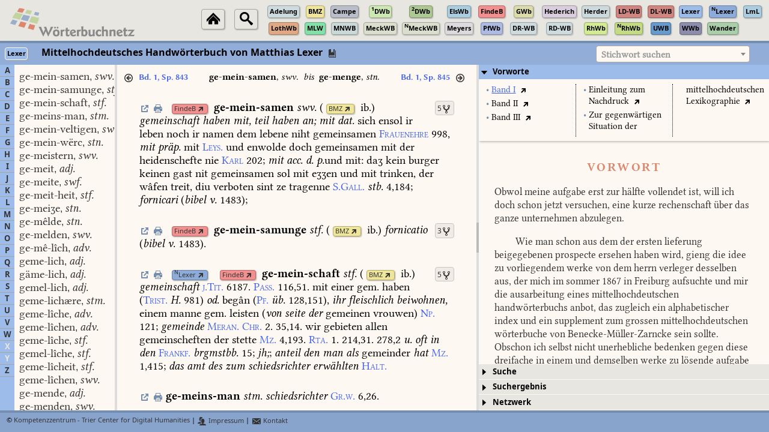

--- FILE ---
content_type: text/javascript
request_url: https://woerterbuchnetz.de/jsmind/jsmind.js
body_size: 12791
content:
/**
* @license BSD-3-Clause
* @copyright 2014-2023 hizzgdev@163.com
*
* Project Home:
*   https://github.com/hizzgdev/jsmind/
*/
!function(e,t){"object"==typeof exports&&"undefined"!=typeof module?module.exports=t():"function"==typeof define&&define.amd?define(t):(e="undefined"!=typeof globalThis?globalThis:e||self).jsMind=t()}(this,(function(){"use strict";const e="0.7.1",t="hizzgdev@163.com";"function"!=typeof String.prototype.startsWith&&(String.prototype.startsWith=function(e){return this.slice(0,e.length)===e});const i={left:-1,center:0,right:1,of:function(e){return e&&-1!==e&&0!==e&&1!==e?"-1"===e||"0"===e||"1"===e?parseInt(e):"left"===e.toLowerCase()?this.left:"right"===e.toLowerCase()?this.right:"center"===e.toLowerCase()?this.center:void 0:e}},n={show:1,resize:2,edit:3,select:4},o={debug:1,info:2,warn:3,error:4,disable:9};var s=function(){};let r="undefined"==typeof console?{level:s,log:s,debug:s,info:s,warn:s,error:s}:{level:function(e){r.debug=e>o.debug?s:console.debug;r.info=e>o.info?s:console.info;r.warn=e>o.warn?s:console.warn;r.error=e>o.error?s:console.error},log:console.log,debug:console.debug,info:console.info,warn:console.warn,error:console.error};const a=new class{constructor(e){this.w=e,this.d=e.document,this.g=function(e){return this.d.getElementById(e)},this.c=function(e){return this.d.createElement(e)},this.t=function(e,t){e.hasChildNodes()?e.firstChild.nodeValue=t:e.appendChild(this.d.createTextNode(t))},this.h=function(e,t){t instanceof HTMLElement?(e.innerHTML="",e.appendChild(t)):e.innerHTML=t},this.i=function(e){return!!e&&"object"==typeof e&&1===e.nodeType&&"object"==typeof e.style&&"object"==typeof e.ownerDocument},this.on=function(e,t,i){e.addEventListener?e.addEventListener(t,i,!1):e.attachEvent("on"+t,i)}}}(window),d={ajax:{request:function(e,t,i,n,o){var s=Object.keys(t).map((e=>encodeURIComponent(e)+"="+encodeURIComponent(t[e]))).join("&"),a=new XMLHttpRequest;a&&(a.onreadystatechange=function(){if(4==a.readyState)if(200==a.status||0==a.status){if("function"==typeof n){var e=d.json.string2json(a.responseText);n(null!=e?e:a.responseText)}}else"function"==typeof o?o(a):r.error("xhr request failed.",a)},i=i||"GET",a.open(i,e,!0),a.setRequestHeader("If-Modified-Since","0"),"POST"==i?(a.setRequestHeader("Content-Type","application/x-www-form-urlencoded;charset=utf-8"),a.send(s)):a.send())},get:function(e,t){return d.ajax.request(e,{},"GET",t)},post:function(e,t,i){return d.ajax.request(e,t,"POST",i)}},file:{read:function(e,t){var i=new FileReader;i.onload=function(){"function"==typeof t&&t(this.result,e.name)},i.readAsText(e)},save:function(e,t,i){var n;if("function"==typeof a.w.Blob)n=new Blob([e],{type:t});else{var o=new(a.w.BlobBuilder||a.w.MozBlobBuilder||a.w.WebKitBlobBuilder||a.w.MSBlobBuilder);o.append(e),n=o.getBlob(t)}if(navigator.msSaveBlob)navigator.msSaveBlob(n,i);else{var s=(a.w.URL||a.w.webkitURL).createObjectURL(n),r=a.c("a");if("download"in r){r.style.visibility="hidden",r.href=s,r.download=i,a.d.body.appendChild(r);var d=a.d.createEvent("MouseEvents");d.initEvent("click",!0,!0),r.dispatchEvent(d),a.d.body.removeChild(r)}else location.href=s}}},json:{json2string:function(e){return JSON.stringify(e)},string2json:function(e){return JSON.parse(e)},merge:function(e,t){for(var i in t)i in e?"object"!=typeof e[i]||"[object object]"!=Object.prototype.toString.call(e[i]).toLowerCase()||e[i].length?e[i]=t[i]:d.json.merge(e[i],t[i]):e[i]=t[i];return e}},uuid:{newid:function(){return((new Date).getTime().toString(16)+Math.random().toString(16).substring(2)).substring(2,18)}},text:{is_empty:function(e){return!e||0==e.replace(/\s*/,"").length}}},l={container:"",editable:!1,theme:null,mode:"full",support_html:!0,log_level:"info",view:{engine:"canvas",hmargin:100,vmargin:50,line_width:2,line_color:"#555",line_style:"curved",draggable:!1,hide_scrollbars_when_draggable:!1,node_overflow:"hidden",zoom:{min:.5,max:2.1,step:.1}},layout:{hspace:30,vspace:20,pspace:13,cousin_space:0},default_event_handle:{enable_mousedown_handle:!0,enable_click_handle:!0,enable_dblclick_handle:!0,enable_mousewheel_handle:!0},shortcut:{enable:!0,handles:{},mapping:{addchild:[45,4109],addbrother:13,editnode:113,delnode:46,toggle:32,left:37,up:38,right:39,down:40}},plugin:{}};class h{constructor(e,t,i,n,o,s,a,d){e?"number"==typeof t?(void 0===d&&(d=!0),this.id=e,this.index=t,this.topic=i,this.data=n||{},this.isroot=o,this.parent=s,this.direction=a,this.expanded=!!d,this.children=[],this._data={}):r.error("invalid node index"):r.error("invalid node id")}get_location(){var e=this._data.view;return{x:e.abs_x,y:e.abs_y}}get_size(){var e=this._data.view;return{w:e.width,h:e.height}}static compare(e,t){var i=e.index,n=t.index;return i>=0&&n>=0?i-n:-1==i&&-1==n?0:-1==i?1:-1==n?-1:0}static inherited(e,t){if(e&&t){if(e.id===t.id)return!0;if(e.isroot)return!0;for(var i=e.id,n=t;!n.isroot;)if((n=n.parent).id===i)return!0}return!1}static is_node(e){return!!e&&e instanceof h}}class _{constructor(){this.name=null,this.author=null,this.version=null,this.root=null,this.selected=null,this.nodes={}}get_node(e){return e in this.nodes?this.nodes[e]:(r.warn("the node[id="+e+"] can not be found"),null)}set_root(e,t,i){return null==this.root?(this.root=new h(e,0,t,i,!0),this._put_node(this.root),this.root):(r.error("root node is already exist"),null)}add_node(e,t,n,o,s,a,d){if(!h.is_node(e))return r.error("the parent_node "+e+" is not a node."),null;var l=new h(t,d||-1,n,o,!1,e,e.direction,a);return e.isroot&&(l.direction=s||i.right),this._put_node(l)?(e.children.push(l),this._update_index(e)):(r.error("fail, the node id '"+l.id+"' has been already exist."),l=null),l}insert_node_before(e,t,i,n,o){if(!h.is_node(e))return r.error("the node_before "+e+" is not a node."),null;var s=e.index-.5;return this.add_node(e.parent,t,i,n,o,!0,s)}get_node_before(e){if(!h.is_node(e)){var t=this.get_node(e);return t?this.get_node_before(t):(r.error("the node[id="+e+"] can not be found."),null)}if(e.isroot)return null;var i=e.index-2;return i>=0?e.parent.children[i]:null}insert_node_after(e,t,i,n,o){if(!h.is_node(e))return r.error("the node_after "+e+" is not a node."),null;var s=e.index+.5;return this.add_node(e.parent,t,i,n,o,!0,s)}get_node_after(e){if(!h.is_node(e)){var t=this.get_node(e);return t?this.get_node_after(t):(r.error("the node[id="+e+"] can not be found."),null)}if(e.isroot)return null;var i=e.index;return e.parent.children.length>i?e.parent.children[i]:null}move_node(e,t,i,n){return h.is_node(e)?(i||(i=e.parent.id),this._move_node(e,t,i,n)):(r.error("the parameter node "+e+" is not a node."),null)}_flow_node_direction(e,t){void 0===t?t=e.direction:e.direction=t;for(var i=e.children.length;i--;)this._flow_node_direction(e.children[i],t)}_move_node_internal(e,t){if(e&&t)if("_last_"==t)e.index=-1,this._update_index(e.parent);else if("_first_"==t)e.index=0,this._update_index(e.parent);else{var i=t?this.get_node(t):null;null!=i&&null!=i.parent&&i.parent.id==e.parent.id&&(e.index=i.index-.5,this._update_index(e.parent))}return e}_move_node(e,t,n,o){if(e&&n){var s=this.get_node(n);if(h.inherited(e,s))return r.error("can not move a node to its children"),null;if(e.parent.id!=n){for(var a=e.parent.children,d=a.length;d--;)if(a[d].id==e.id){a.splice(d,1);break}e.parent=s,s.children.push(e)}e.parent.isroot?o==i.left?e.direction=o:e.direction=i.right:e.direction=e.parent.direction,this._move_node_internal(e,t),this._flow_node_direction(e)}return e}remove_node(e){if(!h.is_node(e))return r.error("the parameter node "+e+" is not a node."),!1;if(e.isroot)return r.error("fail, can not remove root node"),!1;null!=this.selected&&this.selected.id==e.id&&(this.selected=null);for(var t=e.children,i=t.length;i--;)this.remove_node(t[i]);t.length=0;for(var n=e.parent.children,o=n.length;o--;)if(n[o].id==e.id){n.splice(o,1);break}for(var s in delete this.nodes[e.id],e)delete e[s];return e=null,!0}_put_node(e){return e.id in this.nodes?(r.warn("the node_id '"+e.id+"' has been already exist."),!1):(this.nodes[e.id]=e,!0)}_update_index(e){if(e instanceof h){e.children.sort(h.compare);for(var t=0;t<e.children.length;t++)e.children[t].index=t+1}}}const u={node_tree:{example:{meta:{name:"jsMind node_tree simple",author:t,version:e},format:"node_tree",data:{id:"root",topic:"jsMind Example"}},get_mind:function(e){var t=u.node_tree,i=new _;return i.name=e.meta.name,i.author=e.meta.author,i.version=e.meta.version,t._parse(i,e.data),i},get_data:function(e){var t=u.node_tree,i={};return i.meta={name:e.name,author:e.author,version:e.version},i.format="node_tree",i.data=t._build_node(e.root),i},_parse:function(e,t){var i=u.node_tree,n=i._extract_data(t);if(e.set_root(t.id,t.topic,n),"children"in t)for(var o=t.children,s=0;s<o.length;s++)i._extract_subnode(e,e.root,o[s])},_extract_data:function(e){var t={};for(var i in e)"id"!=i&&"topic"!=i&&"children"!=i&&"direction"!=i&&"expanded"!=i&&(t[i]=e[i]);return t},_extract_subnode:function(e,t,n){var o=u.node_tree,s=o._extract_data(n),r=null;t.isroot&&(r="left"==n.direction?i.left:i.right);var a=e.add_node(t,n.id,n.topic,s,r,n.expanded);if(n.children)for(var d=n.children,l=0;l<d.length;l++)o._extract_subnode(e,a,d[l])},_build_node:function(e){var t=u.node_tree;if(e instanceof h){var n={id:e.id,topic:e.topic,expanded:e.expanded};if(e.parent&&e.parent.isroot&&(n.direction=e.direction==i.left?"left":"right"),null!=e.data){var o=e.data;for(var s in o)n[s]=o[s]}var r=e.children;if(r.length>0){n.children=[];for(var a=0;a<r.length;a++)n.children.push(t._build_node(r[a]))}return n}}},node_array:{example:{meta:{name:"jsMind node_array simple",author:t,version:e},format:"node_array",data:[{id:"root",topic:"jsMind Example",isroot:!0}]},get_mind:function(e){var t=u.node_array,i=new _;return i.name=e.meta.name,i.author=e.meta.author,i.version=e.meta.version,t._parse(i,e.data),i},get_data:function(e){var t=u.node_array,i={};return i.meta={name:e.name,author:e.author,version:e.version},i.format="node_array",i.data=[],t._array(e,i.data),i},_parse:function(e,t){var i=u.node_array,n=t.slice(0);n.reverse();var o=i._extract_root(e,n);o?i._extract_subnode(e,o,n):r.error("root node can not be found")},_extract_root:function(e,t){for(var i=u.node_array,n=t.length;n--;)if("isroot"in t[n]&&t[n].isroot){var o=t[n],s=i._extract_data(o),r=e.set_root(o.id,o.topic,s);return t.splice(n,1),r}return null},_extract_subnode:function(e,t,n){for(var o=u.node_array,s=n.length,r=null,a=null,d=0;s--;)if((r=n[s]).parentid==t.id){a=o._extract_data(r);var l=null,h=r.direction;h&&(l="left"==h?i.left:i.right);var _=e.add_node(t,r.id,r.topic,a,l,r.expanded);n.splice(s,1),d++;var c=o._extract_subnode(e,_,n);c>0&&(s=n.length,d+=c)}return d},_extract_data:function(e){var t={};for(var i in e)"id"!=i&&"topic"!=i&&"parentid"!=i&&"isroot"!=i&&"direction"!=i&&"expanded"!=i&&(t[i]=e[i]);return t},_array:function(e,t){u.node_array._array_node(e.root,t)},_array_node:function(e,t){var n=u.node_array;if(e instanceof h){var o={id:e.id,topic:e.topic,expanded:e.expanded};if(e.parent&&(o.parentid=e.parent.id),e.isroot&&(o.isroot=!0),e.parent&&e.parent.isroot&&(o.direction=e.direction==i.left?"left":"right"),null!=e.data){var s=e.data;for(var r in s)o[r]=s[r]}t.push(o);for(var a=e.children.length,d=0;d<a;d++)n._array_node(e.children[d],t)}}},freemind:{example:{meta:{name:"jsMind freemind example",author:t,version:e},format:"freemind",data:'<map version="1.0.1"><node ID="root" TEXT="freemind Example"/></map>'},get_mind:function(e){var t=u.freemind,i=new _;i.name=e.meta.name,i.author=e.meta.author,i.version=e.meta.version;var n=e.data,o=t._parse_xml(n),s=t._find_root(o);return t._load_node(i,null,s),i},get_data:function(e){var t=u.freemind,i={};i.meta={name:e.name,author:e.author,version:e.version},i.format="freemind";var n=[];return n.push('<map version="1.0.1">'),t._build_map(e.root,n),n.push("</map>"),i.data=n.join(" "),i},_parse_xml:function(e){var t=null;window.DOMParser?t=(new DOMParser).parseFromString(e,"text/xml"):((t=new ActiveXObject("Microsoft.XMLDOM")).async=!1,t.loadXML(e));return t},_find_root:function(e){for(var t=e.childNodes,i=null,n=null,o=0;o<t.length;o++)if(1==(n=t[o]).nodeType&&"map"==n.tagName){i=n;break}if(i){var s=i.childNodes;i=null;for(o=0;o<s.length;o++)if(1==(n=s[o]).nodeType&&"node"==n.tagName){i=n;break}}return i},_load_node:function(e,t,n){var o=u.freemind,s=n.getAttribute("ID"),r=n.getAttribute("TEXT");if(null==r)for(var a=n.childNodes,d=null,l=0;l<a.length;l++)if(1==(d=a[l]).nodeType&&"richcontent"===d.tagName){r=d.textContent;break}var h=o._load_attributes(n),_=!("expanded"in h)||"true"==h.expanded;delete h.expanded;var c=n.getAttribute("POSITION"),p=null;c&&(p="left"==c?i.left:i.right);var v=null;v=t?e.add_node(t,s,r,h,p,_):e.set_root(s,r,h);var f=n.childNodes,g=null;for(l=0;l<f.length;l++)1==(g=f[l]).nodeType&&"node"==g.tagName&&o._load_node(e,v,g)},_load_attributes:function(e){for(var t=e.childNodes,i=null,n={},o=0;o<t.length;o++)1==(i=t[o]).nodeType&&"attribute"===i.tagName&&(n[i.getAttribute("NAME")]=i.getAttribute("VALUE"));return n},_build_map:function(e,t){var n=u.freemind,o=null;e.parent&&e.parent.isroot&&(o=e.direction===i.left?"left":"right"),t.push("<node"),t.push('ID="'+e.id+'"'),o&&t.push('POSITION="'+o+'"'),t.push('TEXT="'+e.topic+'">'),t.push('<attribute NAME="expanded" VALUE="'+e.expanded+'"/>');var s=e.data;if(null!=s)for(var r in s)t.push('<attribute NAME="'+r+'" VALUE="'+s[r]+'"/>');for(var a=e.children,d=0;d<a.length;d++)n._build_map(a[d],t);t.push("</node>")}},text:{example:{meta:{name:"jsMind text example",author:t,version:e},format:"text",data:"Text Example\n node1\n  node1-sub\n  node1-sub\n node2"},_line_regex:/\s*/,get_mind:function(e){var t=u.text,i=new _;i.name=e.meta.name,i.author=e.meta.author,i.version=e.meta.version;var n=e.data.split(/\n|\r/);return t._fill_nodes(i,n,0,0),i},_fill_nodes:function(e,t){let i=[],n=0;for(;n<t.length;){let o=t[n],s=o.match(/\s*/)[0].length,r=o.substr(s);if(0==s&&i.length>0)return void log.error("more than 1 root node was found: "+r);if(s>i.length)return void log.error("a suspended node was found: "+r);let a=i.length-s;for(;a--;)i.pop();if(0==s&&0==i.length){let t=e.set_root(d.uuid.newid(),r);i.push(t)}else{let t=e.add_node(i[s-1],d.uuid.newid(),r,{},null);i.push(t)}n++}i.length=0},get_data:function(e){var t=u.text,i={};i.meta={name:e.name,author:e.author,version:e.version},i.format="text";let n=[];return t._build_lines(n,[e.root],0),i.data=n.join("\n"),i},_build_lines:function(e,t,i){let n=new Array(i+1).join(" ");for(let o of t)e.push(n+o.topic),o.children&&u.text._build_lines(e,o.children,i+1)}}};class c{constructor(e){this.jm=e}init(){r.debug("data.init")}reset(){r.debug("data.reset")}load(e){var t=null,i=null;return"node_array"==(t="object"==typeof e?e.format?e.format:"node_tree":"freemind")?i=u.node_array.get_mind(e):"node_tree"==t?i=u.node_tree.get_mind(e):"freemind"==t?i=u.freemind.get_mind(e):"text"==t?i=u.text.get_mind(e):r.warn("unsupported format"),i}get_data(e){var t=null;return"node_array"==e?t=u.node_array.get_data(this.jm.mind):"node_tree"==e?t=u.node_tree.get_data(this.jm.mind):"freemind"==e?t=u.freemind.get_data(this.jm.mind):"text"==e?t=u.text.get_data(this.jm.mind):r.error("unsupported "+e+" format"),t}}class p{constructor(e,t){this.opts=t,this.jm=e,this.isside="side"==this.opts.mode,this.bounds=null,this.cache_valid=!1}init(){r.debug("layout.init")}reset(){r.debug("layout.reset"),this.bounds={n:0,s:0,w:0,e:0}}calculate_next_child_direction(e){if(this.isside)return i.right;for(var t=e.children||[],n=t.length,o=0,s=0;s<n;s++)t[s].direction===i.left?o--:o++;return n>1&&o>0?i.left:i.right}layout(){r.debug("layout.layout"),this.layout_direction(),this.layout_offset()}layout_direction(){this._layout_direction_root()}_layout_direction_root(){var e=this.jm.mind.root,t=null;"layout"in e._data?t=e._data.layout:(t={},e._data.layout=t);var n=e.children,o=n.length;if(t.direction=i.center,t.side_index=0,this.isside)for(var s=o;s--;)this._layout_direction_side(n[s],i.right,s);else{s=o;for(var r=null;s--;)(r=n[s]).direction==i.left?this._layout_direction_side(r,i.left,s):this._layout_direction_side(r,i.right,s)}}_layout_direction_side(e,t,i){var n=null;"layout"in e._data?n=e._data.layout:(n={},e._data.layout=n);var o=e.children,s=o.length;n.direction=t,n.side_index=i;for(var r=s;r--;)this._layout_direction_side(o[r],t,r)}layout_offset(){var e=this.jm.mind.root,t=e._data.layout;t.offset_x=0,t.offset_y=0,t.outer_height=0;for(var n=e.children,o=n.length,s=[],r=[],a=null;o--;)(a=n[o])._data.layout.direction==i.right?r.unshift(a):s.unshift(a);t.left_nodes=s,t.right_nodes=r,t.outer_height_left=this._layout_offset_subnodes(s),t.outer_height_right=this._layout_offset_subnodes(r),this.bounds.e=e._data.view.width/2,this.bounds.w=0-this.bounds.e,this.bounds.n=0,this.bounds.s=Math.max(t.outer_height_left,t.outer_height_right)}_layout_offset_subnodes(e){for(var t=0,i=e.length,n=i,o=null,s=0,r=null,a=0,d=null;n--;)r=(o=e[n])._data.layout,null==d&&(d=o.parent._data),s=this._layout_offset_subnodes(o.children),o.expanded||(s=0,this.set_visible(o.children,!1)),s=Math.max(o._data.view.height,s),o.children.length>1&&(s+=this.opts.cousin_space),r.outer_height=s,r.offset_y=a-s/2,r.offset_x=this.opts.hspace*r.direction+d.view.width*(d.layout.direction+r.direction)/2,o.parent.isroot||(r.offset_x+=this.opts.pspace*r.direction),a=a-s-this.opts.vspace,t+=s;i>1&&(t+=this.opts.vspace*(i-1)),n=i;for(var l=t/2;n--;)(o=e[n])._data.layout.offset_y+=l;return t}_layout_offset_subnodes_height(e){for(var t=0,i=e.length,n=i,o=null,s=0,r=null,a=0,d=null;n--;)r=(o=e[n])._data.layout,null==d&&(d=o.parent._data),s=this._layout_offset_subnodes_height(o.children),o.expanded||(s=0),s=Math.max(o._data.view.height,s),o.children.length>1&&(s+=this.opts.cousin_space),r.outer_height=s,r.offset_y=a-s/2,a=a-s-this.opts.vspace,t+=s;i>1&&(t+=this.opts.vspace*(i-1)),n=i;for(var l=t/2;n--;)(o=e[n])._data.layout.offset_y+=l;return t}get_node_offset(e){var t=e._data.layout,i=null;if("_offset_"in t&&this.cache_valid?i=t._offset_:(i={x:-1,y:-1},t._offset_=i),-1==i.x||-1==i.y){var n=t.offset_x,o=t.offset_y;if(!e.isroot){var s=this.get_node_offset(e.parent);n+=s.x,o+=s.y}i.x=n,i.y=o}return i}get_node_point(e){var t=e._data.view,i=this.get_node_offset(e),n={};return n.x=i.x+t.width*(e._data.layout.direction-1)/2,n.y=i.y-t.height/2,n}get_node_point_in(e){return this.get_node_offset(e)}get_node_point_out(e){var t=e._data.layout,i=null;if("_pout_"in t&&this.cache_valid?i=t._pout_:(i={x:-1,y:-1},t._pout_=i),-1==i.x||-1==i.y)if(e.isroot)i.x=0,i.y=0;else{var n=e._data.view,o=this.get_node_offset(e);i.x=o.x+(n.width+this.opts.pspace)*e._data.layout.direction,i.y=o.y}return i}get_expander_point(e){var t=this.get_node_point_out(e),n={};return e._data.layout.direction==i.right?n.x=t.x-this.opts.pspace:n.x=t.x,n.y=t.y-Math.ceil(this.opts.pspace/2),n}get_min_size(){var e=this.jm.mind.nodes,t=null,i=null;for(var n in e)t=e[n],(i=this.get_node_point_out(t)).x>this.bounds.e&&(this.bounds.e=i.x),i.x<this.bounds.w&&(this.bounds.w=i.x);return{w:this.bounds.e-this.bounds.w,h:this.bounds.s-this.bounds.n}}toggle_node(e){e.isroot||(e.expanded?this.collapse_node(e):this.expand_node(e))}expand_node(e){e.expanded=!0,this.part_layout(e),this.set_visible(e.children,!0),this.jm.invoke_event_handle(n.show,{evt:"expand_node",data:[],node:e.id})}collapse_node(e){e.expanded=!1,this.part_layout(e),this.set_visible(e.children,!1),this.jm.invoke_event_handle(n.show,{evt:"collapse_node",data:[],node:e.id})}expand_all(){var e,t=this.jm.mind.nodes,i=0;for(var n in t)(e=t[n]).expanded||(e.expanded=!0,i++);if(i>0){var o=this.jm.mind.root;this.part_layout(o),this.set_visible(o.children,!0)}}collapse_all(){var e,t=this.jm.mind.nodes,i=0;for(var n in t)(e=t[n]).expanded&&!e.isroot&&(e.expanded=!1,i++);if(i>0){var o=this.jm.mind.root;this.part_layout(o),this.set_visible(o.children,!0)}}expand_to_depth(e,t,i){if(!(e<1))for(var n=t||this.jm.mind.root.children,o=i||1,s=n.length,r=null;s--;)r=n[s],o<e&&(r.expanded||this.expand_node(r),this.expand_to_depth(e,r.children,o+1)),o==e&&r.expanded&&this.collapse_node(r)}part_layout(e){var t=this.jm.mind.root;if(t){var n=t._data.layout;e.isroot?(n.outer_height_right=this._layout_offset_subnodes_height(n.right_nodes),n.outer_height_left=this._layout_offset_subnodes_height(n.left_nodes)):e._data.layout.direction==i.right?n.outer_height_right=this._layout_offset_subnodes_height(n.right_nodes):n.outer_height_left=this._layout_offset_subnodes_height(n.left_nodes),this.bounds.s=Math.max(n.outer_height_left,n.outer_height_right),this.cache_valid=!1}else r.warn("can not found root node")}set_visible(e,t){for(var i=e.length,n=null;i--;)(n=e[i])._data.layout,n.expanded?this.set_visible(n.children,t):this.set_visible(n.children,!1),n.isroot||(n._data.layout.visible=t)}is_expand(e){return e.expanded}is_visible(e){var t=e._data.layout;return!("visible"in t&&!t.visible)}}class v{constructor(e){this.view=e,this.opts=e.opts,this.e_svg=v.c("svg"),this.e_svg.setAttribute("class","jsmind"),this.size={w:0,h:0},this.lines=[],this.line_drawing={straight:this._line_to,curved:this._bezier_to},this.drawing=this.line_drawing[this.opts.line_style]||this.line_drawing.curved}static c(e){return a.d.createElementNS("http://www.w3.org/2000/svg",e)}element(){return this.e_svg}set_size(e,t){this.size.w=e,this.size.h=t,this.e_svg.setAttribute("width",e),this.e_svg.setAttribute("height",t)}clear(){for(var e=this.lines.length;e--;)this.e_svg.removeChild(this.lines[e]);this.lines.length=0}draw_line(e,t,i,n){var o=v.c("path");o.setAttribute("stroke",n||this.opts.line_color),o.setAttribute("stroke-width",this.opts.line_width),o.setAttribute("fill","transparent"),this.lines.push(o),this.e_svg.appendChild(o),this.drawing(o,t.x+i.x,t.y+i.y,e.x+i.x,e.y+i.y)}copy_to(e,t){var i=new Image;i.onload=function(){e.drawImage(i,0,0),t&&t()},i.src="data:image/svg+xml;base64,"+btoa((new XMLSerializer).serializeToString(this.e_svg))}_bezier_to(e,t,i,n,o){e.setAttribute("d","M "+t+" "+i+" C "+(t+2*(n-t)/3)+" "+i+", "+t+" "+o+", "+n+" "+o)}_line_to(e,t,i,n,o){e.setAttribute("d","M "+t+" "+i+" L "+n+" "+o)}}class f{constructor(e){this.opts=e.opts,this.e_canvas=a.c("canvas"),this.e_canvas.className="jsmind",this.canvas_ctx=this.e_canvas.getContext("2d"),this.size={w:0,h:0},this.line_drawing={straight:this._line_to,curved:this._bezier_to},this.drawing=this.line_drawing[this.opts.line_style]||this.line_drawing.curved}element(){return this.e_canvas}set_size(e,t){this.size.w=e,this.size.h=t,this.e_canvas.width=e,this.e_canvas.height=t}clear(){this.canvas_ctx.clearRect(0,0,this.size.w,this.size.h)}draw_line(e,t,i,n){var o=this.canvas_ctx;o.strokeStyle=n||this.opts.line_color,o.lineWidth=this.opts.line_width,o.lineCap="round",this.drawing(o,t.x+i.x,t.y+i.y,e.x+i.x,e.y+i.y)}copy_to(e,t){e.drawImage(this.e_canvas,0,0),t&&t()}_bezier_to(e,t,i,n,o){e.beginPath(),e.moveTo(t,i),e.bezierCurveTo(t+2*(n-t)/3,i,t,o,n,o),e.stroke()}_line_to(e,t,i,n,o){e.beginPath(),e.moveTo(t,i),e.lineTo(n,o),e.stroke()}}class g{constructor(e,t){this.opts=t,this.jm=e,this.layout=e.layout,this.container=null,this.e_panel=null,this.e_nodes=null,this.size={w:0,h:0},this.selected_node=null,this.editing_node=null,this.graph=null,this._initialized=!1}init(){if(r.debug(this.opts),r.debug("view.init"),this.container=a.i(this.opts.container)?this.opts.container:a.g(this.opts.container),this.container){var e;this.graph=(e=this,"svg"===this.opts.engine.toLowerCase()?new v(e):new f(e)),this.e_panel=a.c("div"),this.e_nodes=a.c("jmnodes"),this.e_editor=a.c("input"),this.e_panel.className="jsmind-inner jmnode-overflow-"+this.opts.node_overflow,this.e_panel.tabIndex=1,this.e_panel.appendChild(this.graph.element()),this.e_panel.appendChild(this.e_nodes),this.e_editor.className="jsmind-editor",this.e_editor.type="text",this.zoom_current=1;var t=this;a.on(this.e_editor,"keydown",(function(e){var i=e||event;13==i.keyCode&&(t.edit_node_end(),i.stopPropagation())})),a.on(this.e_editor,"blur",(function(e){t.edit_node_end()})),this.container.appendChild(this.e_panel)}else r.error("the options.view.container was not be found in dom")}add_event(e,t,i,n){let o=n?this.e_panel:this.e_nodes;a.on(o,t,(function(t){var n=t||event;i.call(e,n)}))}get_binded_nodeid(e){if(null==e)return null;var t=e.tagName.toLowerCase();return"jmnode"==t||"jmexpander"==t?e.getAttribute("nodeid"):"jmnodes"==t||"body"==t||"html"==t?null:this.get_binded_nodeid(e.parentElement)}is_node(e){if(null==e)return!1;var t=e.tagName.toLowerCase();return"jmnode"==t||"jmnodes"!=t&&"body"!=t&&"html"!=t&&this.is_node(e.parentElement)}is_expander(e){return"jmexpander"==e.tagName.toLowerCase()}reset(){r.debug("view.reset"),this.selected_node=null,this.clear_lines(),this.clear_nodes(),this.reset_theme()}reset_theme(){var e=this.jm.options.theme;this.e_nodes.className=e?"theme-"+e:""}reset_custom_style(){var e=this.jm.mind.nodes;for(var t in e)this.reset_node_custom_style(e[t])}load(){r.debug("view.load"),this.setup_canvas_draggable(this.opts.draggable),this.init_nodes(),this._initialized=!0}expand_size(){var e=this.layout.get_min_size(),t=e.w+2*this.opts.hmargin,i=e.h+2*this.opts.vmargin,n=this.e_panel.clientWidth,o=this.e_panel.clientHeight;n<t&&(n=t),o<i&&(o=i),this.size.w=n,this.size.h=o}init_nodes_size(e){var t=e._data.view;t.width=t.element.clientWidth,t.height=t.element.clientHeight}init_nodes(){var e=this.jm.mind.nodes,t=a.d.createDocumentFragment();for(var i in e)this.create_node_element(e[i],t);for(var i in this.e_nodes.appendChild(t),e)this.init_nodes_size(e[i])}add_node(e){this.create_node_element(e,this.e_nodes),this.init_nodes_size(e)}create_node_element(e,t){var i=null;"view"in e._data?i=e._data.view:(i={},e._data.view=i);var n=a.c("jmnode");if(e.isroot)n.className="root";else{var o=a.c("jmexpander");a.t(o,"-"),o.setAttribute("nodeid",e.id),o.style.visibility="hidden",t.appendChild(o),i.expander=o}e.topic&&(this.opts.support_html?a.h(n,e.topic):a.t(n,e.topic)),n.setAttribute("nodeid",e.id),n.style.visibility="hidden",this._reset_node_custom_style(n,e.data),t.appendChild(n),i.element=n}remove_node(e){null!=this.selected_node&&this.selected_node.id==e.id&&(this.selected_node=null),null!=this.editing_node&&this.editing_node.id==e.id&&(e._data.view.element.removeChild(this.e_editor),this.editing_node=null);for(var t=e.children,i=t.length;i--;)this.remove_node(t[i]);if(e._data.view){var n=e._data.view.element,o=e._data.view.expander;this.e_nodes.removeChild(n),this.e_nodes.removeChild(o),e._data.view.element=null,e._data.view.expander=null}}update_node(e){var t=e._data.view,i=t.element;if(e.topic&&(this.opts.support_html?a.h(i,e.topic):a.t(i,e.topic)),this.layout.is_visible(e))t.width=i.clientWidth,t.height=i.clientHeight;else{let e=i.getAttribute("style");i.style="visibility: visible; left:0; top:0;",t.width=i.clientWidth,t.height=i.clientHeight,i.style=e}}select_node(e){if(this.selected_node){var t=this.selected_node._data.view.element;t.className=t.className.replace(/\s*selected\b/i,""),this.restore_selected_node_custom_style(this.selected_node)}e&&(this.selected_node=e,e._data.view.element.className+=" selected",this.clear_selected_node_custom_style(e))}select_clear(){this.select_node(null)}get_editing_node(){return this.editing_node}is_editing(){return!!this.editing_node}edit_node_begin(e){if(e.topic){null!=this.editing_node&&this.edit_node_end(),this.editing_node=e;var t=e._data.view.element,i=e.topic,n=getComputedStyle(t);this.e_editor.value=i,this.e_editor.style.width=t.clientWidth-parseInt(n.getPropertyValue("padding-left"))-parseInt(n.getPropertyValue("padding-right"))+"px",t.innerHTML="",t.appendChild(this.e_editor),t.style.zIndex=5,this.e_editor.focus(),this.e_editor.select()}else r.warn("don't edit image nodes")}edit_node_end(){if(null!=this.editing_node){var e=this.editing_node;this.editing_node=null;var t=e._data.view.element,i=this.e_editor.value;t.style.zIndex="auto",t.removeChild(this.e_editor),d.text.is_empty(i)||e.topic===i?this.opts.support_html?a.h(t,e.topic):a.t(t,e.topic):this.jm.update_node(e.id,i)}this.e_panel.focus()}get_view_offset(){var e=this.layout.bounds;return{x:(this.size.w-e.e-e.w)/2,y:this.size.h/2}}resize(){this.graph.set_size(1,1),this.e_nodes.style.width="1px",this.e_nodes.style.height="1px",this.expand_size(),this._show()}_show(){this.graph.set_size(this.size.w,this.size.h),this.e_nodes.style.width=this.size.w+"px",this.e_nodes.style.height=this.size.h+"px",this.show_nodes(),this.show_lines(),this.jm.invoke_event_handle(n.resize,{data:[]})}zoom_in(e){return this.set_zoom(this.zoom_current+this.opts.zoom.step,e)}zoom_out(e){return this.set_zoom(this.zoom_current-this.opts.zoom.step,e)}set_zoom(e,t){if(e<this.opts.zoom.min||e>this.opts.zoom.max)return!1;let i=this.e_panel.getBoundingClientRect();if(e<1&&this.size.w*e<i.width&&this.size.h*e<i.height)return!1;let n=t?{x:t.x-i.x,y:t.y-i.y}:{x:i.width/2,y:i.height/2},o=(this.e_panel.scrollLeft+n.x)*e/this.zoom_current-n.x,s=(this.e_panel.scrollTop+n.y)*e/this.zoom_current-n.y;this.zoom_current=e;for(var r=0;r<this.e_panel.children.length;r++)this.e_panel.children[r].style.zoom=e;return this._show(),this.e_panel.scrollLeft=o,this.e_panel.scrollTop=s,!0}show(e){r.debug("view.show"),this.expand_size(),this._show(),e&&this.center_node(this.jm.mind.root)}relayout(){this.expand_size(),this._show()}save_location(e){var t=e._data.view;t._saved_location={x:parseInt(t.element.style.left)-this.e_panel.scrollLeft,y:parseInt(t.element.style.top)-this.e_panel.scrollTop}}restore_location(e){var t=e._data.view;this.e_panel.scrollLeft=parseInt(t.element.style.left)-t._saved_location.x,this.e_panel.scrollTop=parseInt(t.element.style.top)-t._saved_location.y}clear_nodes(){var e=this.jm.mind;if(null!=e){var t=e.nodes,i=null;for(var n in t)(i=t[n])._data.view.element=null,i._data.view.expander=null;this.e_nodes.innerHTML=""}}show_nodes(){var e=this.jm.mind.nodes,t=null,i=null,n=null,o=null,s=null,r="-",d=null,l=this.get_view_offset();for(var h in e)i=(d=(t=e[h])._data.view).element,n=d.expander,this.layout.is_visible(t)?(this.reset_node_custom_style(t),o=this.layout.get_node_point(t),d.abs_x=l.x+o.x,d.abs_y=l.y+o.y,i.style.left=l.x+o.x+"px",i.style.top=l.y+o.y+"px",i.style.display="",i.style.visibility="visible",!t.isroot&&t.children.length>0&&(r=t.expanded?"-":"+",s=this.layout.get_expander_point(t),n.style.left=l.x+s.x+"px",n.style.top=l.y+s.y+"px",n.style.display="",n.style.visibility="visible",a.t(n,r)),t.isroot||0!=t.children.length||(n.style.display="none",n.style.visibility="hidden")):(i.style.display="none",n.style.display="none")}reset_node_custom_style(e){this._reset_node_custom_style(e._data.view.element,e.data)}_reset_node_custom_style(e,t){if("background-color"in t&&(e.style.backgroundColor=t["background-color"]),"foreground-color"in t&&(e.style.color=t["foreground-color"]),"width"in t&&(e.style.width=t.width+"px"),"height"in t&&(e.style.height=t.height+"px"),"font-size"in t&&(e.style.fontSize=t["font-size"]+"px"),"font-weight"in t&&(e.style.fontWeight=t["font-weight"]),"font-style"in t&&(e.style.fontStyle=t["font-style"]),"background-image"in t){var i=t["background-image"];if(i.startsWith("data")&&t.width&&t.height){var n=new Image;n.onload=function(){var t=a.c("canvas");t.width=e.clientWidth,t.height=e.clientHeight;if(t.getContext){t.getContext("2d").drawImage(this,2,2,e.clientWidth,e.clientHeight);var i=t.toDataURL();e.style.backgroundImage="url("+i+")"}},n.src=i}else e.style.backgroundImage="url("+i+")";e.style.backgroundSize="99%","background-rotation"in t&&(e.style.transform="rotate("+t["background-rotation"]+"deg)")}}restore_selected_node_custom_style(e){var t=e._data.view.element,i=e.data;"background-color"in i&&(t.style.backgroundColor=i["background-color"]),"foreground-color"in i&&(t.style.color=i["foreground-color"])}clear_selected_node_custom_style(e){var t=e._data.view.element;t.style.backgroundColor="",t.style.color=""}clear_lines(){this.graph.clear()}show_lines(){this.clear_lines();var e=this.jm.mind.nodes,t=null,i=null,n=null,o=null,s=this.get_view_offset();for(var r in e)(t=e[r]).isroot||this.layout.is_visible(t)&&(i=this.layout.get_node_point_in(t),n=this.layout.get_node_point_out(t.parent),o=t.data["leading-line-color"],this.graph.draw_line(n,i,s,o))}setup_canvas_draggable(e){if(this.opts.draggable=e,!this._initialized){let e,t,i=!1;this.opts.hide_scrollbars_when_draggable&&(this.e_panel.style="overflow: hidden"),a.on(this.container,"mousedown",(n=>{this.opts.draggable&&(i=!0,e=n.clientX,t=n.clientY)})),a.on(this.container,"mouseup",(()=>{i=!1})),a.on(this.container,"mousemove",(n=>{this.opts.draggable&&i&&(this.e_panel.scrollBy(e-n.clientX,t-n.clientY),e=n.clientX,t=n.clientY)}))}}center_node(e){if(!this.layout.is_visible(e))return r.warn("can not scroll to the node, because it is invisible"),!1;let t=e._data.view,i=this.e_panel.getBoundingClientRect(),n=t.abs_x+t.width/2,o=t.abs_y+t.height/2;return this.e_panel.scrollTo(n*this.zoom_current-i.width/2,o*this.zoom_current-i.height/2),!0}zoomIn(e){return r.warn("please use zoom_in instead"),this.zoom_in(e)}zoomOut(e){return r.warn("please use zoom_out instead"),this.zoom_out(e)}setZoom(e,t){return r.warn("please use set_zoom instead"),this.set_zoom(e,t)}}class m{constructor(e,t){this.jm=e,this.opts=t,this.mapping=t.mapping,this.handles=t.handles,this._newid=null,this._mapping={}}init(){for(var e in a.on(this.jm.view.e_panel,"keydown",this.handler.bind(this)),this.handles.addchild=this.handle_addchild,this.handles.addbrother=this.handle_addbrother,this.handles.editnode=this.handle_editnode,this.handles.delnode=this.handle_delnode,this.handles.toggle=this.handle_toggle,this.handles.up=this.handle_up,this.handles.down=this.handle_down,this.handles.left=this.handle_left,this.handles.right=this.handle_right,this.mapping)if(this.mapping[e]&&e in this.handles){let t=this.mapping[e];Array.isArray(t)||(t=[t]);for(let i of t)this._mapping[i]=this.handles[e]}"function"==typeof this.opts.id_generator?this._newid=this.opts.id_generator:this._newid=d.uuid.newid}enable_shortcut(){this.opts.enable=!0}disable_shortcut(){this.opts.enable=!1}handler(e){if(9==e.which&&e.preventDefault(),!this.jm.view.is_editing()){var t=e||event;if(!this.opts.enable)return!0;var i=t.keyCode+(t.metaKey<<13)+(t.ctrlKey<<12)+(t.altKey<<11)+(t.shiftKey<<10);i in this._mapping&&this._mapping[i].call(this,this.jm,e)}}handle_addchild(e,t){var i=e.get_selected_node();if(i){var n=this._newid();e.add_node(i,n,"New Node")&&(e.select_node(n),e.begin_edit(n))}}handle_addbrother(e,t){var i=e.get_selected_node();if(i&&!i.isroot){var n=this._newid();e.insert_node_after(i,n,"New Node")&&(e.select_node(n),e.begin_edit(n))}}handle_editnode(e,t){var i=e.get_selected_node();i&&e.begin_edit(i)}handle_delnode(e,t){var i=e.get_selected_node();i&&!i.isroot&&(e.select_node(i.parent),e.remove_node(i))}handle_toggle(e,t){var i=t||event,n=e.get_selected_node();n&&(e.toggle_node(n.id),i.stopPropagation(),i.preventDefault())}handle_up(e,t){var i=t||event,n=e.get_selected_node();if(n){var o=e.find_node_before(n);if(!o){var s=e.find_node_before(n.parent);s&&s.children.length>0&&(o=s.children[s.children.length-1])}o&&e.select_node(o),i.stopPropagation(),i.preventDefault()}}handle_down(e,t){var i=t||event,n=e.get_selected_node();if(n){var o=e.find_node_after(n);if(!o){var s=e.find_node_after(n.parent);s&&s.children.length>0&&(o=s.children[0])}o&&e.select_node(o),i.stopPropagation(),i.preventDefault()}}handle_left(e,t){this._handle_direction(e,t,i.left)}handle_right(e,t){this._handle_direction(e,t,i.right)}_handle_direction(e,t,i){var n=t||event,o=e.get_selected_node(),s=null;if(o){if(o.isroot){for(var r=o.children,a=[],d=0;d<r.length;d++)r[d].direction===i&&a.push(d);s=r[a[Math.floor((a.length-1)/2)]]}else if(o.direction===i){var l=(a=o.children).length;l>0&&(s=a[Math.floor((l-1)/2)])}else s=o.parent;s&&e.select_node(s),n.stopPropagation(),n.preventDefault()}}}const w={plugins:[]};function y(e){if(!(e instanceof x))throw new Error("can not register plugin, it is not an instance of Plugin");if(w.plugins.map((e=>e.name)).includes(e.name))throw new Error("can not register plugin "+e.name+": plugin name already exist");w.plugins.push(e)}function b(e,t){a.w.setTimeout((function(){!function(e,t){w.plugins.forEach((i=>i.fn_init(e,t[i.name])))}(e,t)}),0)}class x{constructor(e,t){if(!e)throw new Error("plugin must has a name");if(!t||"function"!=typeof t)throw new Error("plugin must has an init function");this.name=e,this.fn_init=t}}class z{static mind=_;static node=h;static direction=i;static event_type=n;static $=a;static plugin=x;static register_plugin=y;static util=d;constructor(t){z.current=this,this.options=function(e){var t={};if(d.json.merge(t,l),d.json.merge(t,e),!t.container)throw new Error("the options.container should not be null or empty.");return t}(t),r.level(o[this.options.log_level]),this.version=e,this.initialized=!1,this.mind=null,this.event_handles=[],this.init()}init(){if(!this.initialized){this.initialized=!0;var e={mode:this.options.mode,hspace:this.options.layout.hspace,vspace:this.options.layout.vspace,pspace:this.options.layout.pspace,cousin_space:this.options.layout.cousin_space},t={container:this.options.container,support_html:this.options.support_html,engine:this.options.view.engine,hmargin:this.options.view.hmargin,vmargin:this.options.view.vmargin,line_width:this.options.view.line_width,line_color:this.options.view.line_color,line_style:this.options.view.line_style,draggable:this.options.view.draggable,hide_scrollbars_when_draggable:this.options.view.hide_scrollbars_when_draggable,node_overflow:this.options.view.node_overflow,zoom:this.options.view.zoom};this.data=new c(this),this.layout=new p(this,e),this.view=new g(this,t),this.shortcut=new m(this,this.options.shortcut),this.data.init(),this.layout.init(),this.view.init(),this.shortcut.init(),this._event_bind(),b(this,this.options.plugin)}}get_editable(){return this.options.editable}enable_edit(){this.options.editable=!0}disable_edit(){this.options.editable=!1}get_view_draggable(){return this.options.view.draggable}enable_view_draggable(){this.options.view.draggable=!0,this.view.setup_canvas_draggable(!0)}disable_view_draggable(){this.options.view.draggable=!1,this.view.setup_canvas_draggable(!1)}enable_event_handle(e){this.options.default_event_handle["enable_"+e+"_handle"]=!0}disable_event_handle(e){this.options.default_event_handle["enable_"+e+"_handle"]=!1}set_theme(e){var t=this.options.theme;this.options.theme=e||null,t!=this.options.theme&&(this.view.reset_theme(),this.view.reset_custom_style())}_event_bind(){this.view.add_event(this,"mousedown",this.mousedown_handle),this.view.add_event(this,"click",this.click_handle),this.view.add_event(this,"dblclick",this.dblclick_handle),this.view.add_event(this,"mousewheel",this.mousewheel_handle,!0)}mousedown_handle(e){if(this.options.default_event_handle.enable_mousedown_handle){var t=e.target||event.srcElement,i=this.view.get_binded_nodeid(t);i?this.view.is_node(t)&&this.select_node(i):this.select_clear()}}click_handle(e){if(this.options.default_event_handle.enable_click_handle){var t=e.target||event.srcElement;if(this.view.is_expander(t)){var i=this.view.get_binded_nodeid(t);i&&this.toggle_node(i)}}}dblclick_handle(e){if(this.options.default_event_handle.enable_dblclick_handle&&this.get_editable()){var t=e.target||event.srcElement;if(this.view.is_node(t)){var i=this.view.get_binded_nodeid(t);i&&this.begin_edit(i)}}}mousewheel_handle(e){if(this.options.default_event_handle.enable_mousewheel_handle&&e.ctrlKey){var t=e||event;t.preventDefault(),t.deltaY<0?this.view.zoom_in(t):this.view.zoom_out(t)}}begin_edit(e){if(!h.is_node(e)){var t=this.get_node(e);return t?this.begin_edit(t):(r.error("the node[id="+e+"] can not be found."),!1)}this.get_editable()?this.view.edit_node_begin(e):r.error("fail, this mind map is not editable.")}end_edit(){this.view.edit_node_end()}toggle_node(e){if(!h.is_node(e)){var t=this.get_node(e);return t?this.toggle_node(t):void r.error("the node[id="+e+"] can not be found.")}e.isroot||(this.view.save_location(e),this.layout.toggle_node(e),this.view.relayout(),this.view.restore_location(e))}expand_node(e){if(!h.is_node(e)){var t=this.get_node(e);return t?this.expand_node(t):void r.error("the node[id="+e+"] can not be found.")}e.isroot||(this.view.save_location(e),this.layout.expand_node(e),this.view.relayout(),this.view.restore_location(e))}collapse_node(e){if(!h.is_node(e)){var t=this.get_node(e);return t?this.collapse_node(t):void r.error("the node[id="+e+"] can not be found.")}e.isroot||(this.view.save_location(e),this.layout.collapse_node(e),this.view.relayout(),this.view.restore_location(e))}expand_all(){this.layout.expand_all(),this.view.relayout()}collapse_all(){this.layout.collapse_all(),this.view.relayout()}expand_to_depth(e){this.layout.expand_to_depth(e),this.view.relayout()}_reset(){this.view.reset(),this.layout.reset(),this.data.reset()}_show(e){var t=e||u.node_array.example;this.mind=this.data.load(t),this.mind?(r.debug("data.load ok"),this.view.load(),r.debug("view.load ok"),this.layout.layout(),r.debug("layout.layout ok"),this.view.show(!0),r.debug("view.show ok"),this.invoke_event_handle(n.show,{data:[e]})):r.error("data.load error")}show(e){this._reset(),this._show(e)}get_meta(){return{name:this.mind.name,author:this.mind.author,version:this.mind.version}}get_data(e){var t=e||"node_tree";return this.data.get_data(t)}get_root(){return this.mind.root}get_node(e){return h.is_node(e)?e:this.mind.get_node(e)}add_node(e,t,o,s,a){if(this.get_editable()){var d=this.get_node(e),l=i.of(a);void 0===l&&(l=this.layout.calculate_next_child_direction(d));var h=this.mind.add_node(d,t,o,s,l);return h&&(this.view.add_node(h),this.layout.layout(),this.view.show(!1),this.view.reset_node_custom_style(h),this.expand_node(d),this.invoke_event_handle(n.edit,{evt:"add_node",data:[d.id,t,o,s,l],node:t})),h}return r.error("fail, this mind map is not editable"),null}insert_node_before(e,t,o,s,a){if(this.get_editable()){var d=this.get_node(e),l=i.of(a);void 0===l&&(l=this.layout.calculate_next_child_direction(d.parent));var h=this.mind.insert_node_before(d,t,o,s,l);return h&&(this.view.add_node(h),this.layout.layout(),this.view.show(!1),this.invoke_event_handle(n.edit,{evt:"insert_node_before",data:[d.id,t,o,s,l],node:t})),h}return r.error("fail, this mind map is not editable"),null}insert_node_after(e,t,o,s,a){if(this.get_editable()){var d=this.get_node(e),l=i.of(a);void 0===l&&(l=this.layout.calculate_next_child_direction(d.parent));var h=this.mind.insert_node_after(d,t,o,s,l);return h&&(this.view.add_node(h),this.layout.layout(),this.view.show(!1),this.invoke_event_handle(n.edit,{evt:"insert_node_after",data:[d.id,t,o,s,l],node:t})),h}return r.error("fail, this mind map is not editable"),null}remove_node(e){if(!h.is_node(e)){var t=this.get_node(e);return t?this.remove_node(t):(r.error("the node[id="+e+"] can not be found."),!1)}if(this.get_editable()){if(e.isroot)return r.error("fail, can not remove root node"),!1;var i=e.id,o=e.parent.id,s=this.get_node(o);return this.view.save_location(s),this.view.remove_node(e),this.mind.remove_node(e),this.layout.layout(),this.view.show(!1),this.view.restore_location(s),this.invoke_event_handle(n.edit,{evt:"remove_node",data:[i],node:o}),!0}return r.error("fail, this mind map is not editable"),!1}update_node(e,t){if(this.get_editable())if(d.text.is_empty(t))r.warn("fail, topic can not be empty");else{var i=this.get_node(e);if(i){if(i.topic===t)return r.info("nothing changed"),void this.view.update_node(i);i.topic=t,this.view.update_node(i),this.layout.layout(),this.view.show(!1),this.invoke_event_handle(n.edit,{evt:"update_node",data:[e,t],node:e})}}else r.error("fail, this mind map is not editable")}move_node(e,t,i,o){if(this.get_editable()){var s=this.get_node(e),a=this.mind.move_node(s,t,i,o);a&&(this.view.update_node(a),this.layout.layout(),this.view.show(!1),this.invoke_event_handle(n.edit,{evt:"move_node",data:[e,t,i,o],node:e}))}else r.error("fail, this mind map is not editable")}select_node(e){if(!h.is_node(e)){var t=this.get_node(e);return t?this.select_node(t):void r.error("the node[id="+e+"] can not be found.")}this.layout.is_visible(e)&&(this.mind.selected=e,this.view.select_node(e),this.invoke_event_handle(n.select,{evt:"select_node",data:[],node:e.id}))}get_selected_node(){return this.mind?this.mind.selected:null}select_clear(){this.mind&&(this.mind.selected=null,this.view.select_clear())}is_node_visible(e){return this.layout.is_visible(e)}scroll_node_to_center(e){if(h.is_node(e))this.view.center_node(e);else{var t=this.get_node(e);t?this.scroll_node_to_center(t):r.error("the node[id="+e+"] can not be found.")}}find_node_before(e){if(!h.is_node(e)){var t=this.get_node(e);return t?this.find_node_before(t):void r.error("the node[id="+e+"] can not be found.")}if(e.isroot)return null;var i=null;if(e.parent.isroot)for(var n=e.parent.children,o=null,s=null,a=0;a<n.length;a++)s=n[a],e.direction===s.direction&&(e.id===s.id&&(i=o),o=s);else i=this.mind.get_node_before(e);return i}find_node_after(e){if(!h.is_node(e)){var t=this.get_node(e);return t?this.find_node_after(t):void r.error("the node[id="+e+"] can not be found.")}if(e.isroot)return null;var i=null;if(e.parent.isroot){for(var n=e.parent.children,o=!1,s=null,a=0;a<n.length;a++)if(s=n[a],e.direction===s.direction){if(o){i=s;break}e.id===s.id&&(o=!0)}}else i=this.mind.get_node_after(e);return i}set_node_color(e,t,i){if(!this.get_editable())return r.error("fail, this mind map is not editable"),null;var n=this.mind.get_node(e);n&&(t&&(n.data["background-color"]=t),i&&(n.data["foreground-color"]=i),this.view.reset_node_custom_style(n))}set_node_font_style(e,t,i,n){if(!this.get_editable())return r.error("fail, this mind map is not editable"),null;var o=this.mind.get_node(e);o&&(t&&(o.data["font-size"]=t),i&&(o.data["font-weight"]=i),n&&(o.data["font-style"]=n),this.view.reset_node_custom_style(o),this.view.update_node(o),this.layout.layout(),this.view.show(!1))}set_node_background_image(e,t,i,n,o){if(!this.get_editable())return r.error("fail, this mind map is not editable"),null;var s=this.mind.get_node(e);s&&(t&&(s.data["background-image"]=t),i&&(s.data.width=i),n&&(s.data.height=n),o&&(s.data["background-rotation"]=o),this.view.reset_node_custom_style(s),this.view.update_node(s),this.layout.layout(),this.view.show(!1))}set_node_background_rotation(e,t){if(!this.get_editable())return r.error("fail, this mind map is not editable"),null;var i=this.mind.get_node(e);if(i){if(!i.data["background-image"])return r.error("fail, only can change rotation angle of node with background image"),null;i.data["background-rotation"]=t,this.view.reset_node_custom_style(i),this.view.update_node(i),this.layout.layout(),this.view.show(!1)}}resize(){this.view.resize()}add_event_listener(e){"function"==typeof e&&this.event_handles.push(e)}clear_event_listener(){this.event_handles=[]}invoke_event_handle(e,t){var i=this;a.w.setTimeout((function(){i._invoke_event_handle(e,t)}),0)}_invoke_event_handle(e,t){for(var i=this.event_handles.length,n=0;n<i;n++)this.event_handles[n](e,t)}static show(e,t){r.warn("`jsMind.show(options, mind)` is deprecated, please use `jm = new jsMind(options); jm.show(mind);` instead");var i=new z(e);return i.show(t),i}}return z}));
//# sourceMappingURL=jsmind.js.map


--- FILE ---
content_type: text/javascript
request_url: https://woerterbuchnetz.de/openseadragon-bin-2.3.1/openseadragon.js
body_size: 146743
content:
//! openseadragon 2.3.1
//! Built on 2017-09-19
//! Git commit: v2.3.1-0-08414cd
//! http://openseadragon.github.io
//! License: http://openseadragon.github.io/license/

/*
 * OpenSeadragon
 *
 * Copyright (C) 2009 CodePlex Foundation
 * Copyright (C) 2010-2013 OpenSeadragon contributors
 *
 * Redistribution and use in source and binary forms, with or without
 * modification, are permitted provided that the following conditions are
 * met:
 *
 * - Redistributions of source code must retain the above copyright notice,
 *   this list of conditions and the following disclaimer.
 *
 * - Redistributions in binary form must reproduce the above copyright
 *   notice, this list of conditions and the following disclaimer in the
 *   documentation and/or other materials provided with the distribution.
 *
 * - Neither the name of CodePlex Foundation nor the names of its
 *   contributors may be used to endorse or promote products derived from
 *   this software without specific prior written permission.
 *
 * THIS SOFTWARE IS PROVIDED BY THE COPYRIGHT HOLDERS AND CONTRIBUTORS
 * "AS IS" AND ANY EXPRESS OR IMPLIED WARRANTIES, INCLUDING, BUT NOT
 * LIMITED TO, THE IMPLIED WARRANTIES OF MERCHANTABILITY AND FITNESS FOR
 * A PARTICULAR PURPOSE ARE DISCLAIMED.  IN NO EVENT SHALL THE COPYRIGHT
 * OWNER OR CONTRIBUTORS BE LIABLE FOR ANY DIRECT, INDIRECT, INCIDENTAL,
 * SPECIAL, EXEMPLARY, OR CONSEQUENTIAL DAMAGES (INCLUDING, BUT NOT LIMITED
 * TO, PROCUREMENT OF SUBSTITUTE GOODS OR SERVICES; LOSS OF USE, DATA, OR
 * PROFITS; OR BUSINESS INTERRUPTION) HOWEVER CAUSED AND ON ANY THEORY OF
 * LIABILITY, WHETHER IN CONTRACT, STRICT LIABILITY, OR TORT (INCLUDING
 * NEGLIGENCE OR OTHERWISE) ARISING IN ANY WAY OUT OF THE USE OF THIS
 * SOFTWARE, EVEN IF ADVISED OF THE POSSIBILITY OF SUCH DAMAGE.
 */

/*
 * Portions of this source file taken from jQuery:
 *
 * Copyright 2011 John Resig
 *
 * Permission is hereby granted, free of charge, to any person obtaining
 * a copy of this software and associated documentation files (the
 * "Software"), to deal in the Software without restriction, including
 * without limitation the rights to use, copy, modify, merge, publish,
 * distribute, sublicense, and/or sell copies of the Software, and to
 * permit persons to whom the Software is furnished to do so, subject to
 * the following conditions:
 *
 * The above copyright notice and this permission notice shall be
 * included in all copies or substantial portions of the Software.
 *
 * THE SOFTWARE IS PROVIDED "AS IS", WITHOUT WARRANTY OF ANY KIND,
 * EXPRESS OR IMPLIED, INCLUDING BUT NOT LIMITED TO THE WARRANTIES OF
 * MERCHANTABILITY, FITNESS FOR A PARTICULAR PURPOSE AND
 * NONINFRINGEMENT. IN NO EVENT SHALL THE AUTHORS OR COPYRIGHT HOLDERS BE
 * LIABLE FOR ANY CLAIM, DAMAGES OR OTHER LIABILITY, WHETHER IN AN ACTION
 * OF CONTRACT, TORT OR OTHERWISE, ARISING FROM, OUT OF OR IN CONNECTION
 * WITH THE SOFTWARE OR THE USE OR OTHER DEALINGS IN THE SOFTWARE.
 */

/*
 * Portions of this source file taken from mattsnider.com:
 *
 * Copyright (c) 2006-2013 Matt Snider
 *
 * Permission is hereby granted, free of charge, to any person obtaining a
 * copy of this software and associated documentation files (the "Software"),
 * to deal in the Software without restriction, including without limitation
 * the rights to use, copy, modify, merge, publish, distribute, sublicense,
 * and/or sell copies of the Software, and to permit persons to whom the
 * Software is furnished to do so, subject to the following conditions:
 *
 * The above copyright notice and this permission notice shall be included
 * in all copies or substantial portions of the Software.
 *
 * THE SOFTWARE IS PROVIDED "AS IS", WITHOUT WARRANTY OF ANY KIND, EXPRESS
 * OR IMPLIED, INCLUDING BUT NOT LIMITED TO THE WARRANTIES OF
 * MERCHANTABILITY, FITNESS FOR A PARTICULAR PURPOSE AND NONINFRINGEMENT.
 * IN NO EVENT SHALL THE AUTHORS OR COPYRIGHT HOLDERS BE LIABLE FOR ANY
 * CLAIM, DAMAGES OR OTHER LIABILITY, WHETHER IN AN ACTION OF CONTRACT, TORT
 * OR OTHERWISE, ARISING FROM, OUT OF OR IN CONNECTION WITH THE SOFTWARE OR
 * THE USE OR OTHER DEALINGS IN THE SOFTWARE.
 */


/**
 * @namespace OpenSeadragon
 * @version openseadragon 2.3.1
 * @classdesc The root namespace for OpenSeadragon.  All utility methods
 * and classes are defined on or below this namespace.
 *
 */


// Typedefs

 /**
  * All required and optional settings for instantiating a new instance of an OpenSeadragon image viewer.
  *
  * @typedef {Object} Options
  * @memberof OpenSeadragon
  *
  * @property {String} id
  *     Id of the element to append the viewer's container element to. If not provided, the 'element' property must be provided.
  *     If both the element and id properties are specified, the viewer is appended to the element provided in the element property.
  *
  * @property {Element} element
  *     The element to append the viewer's container element to. If not provided, the 'id' property must be provided.
  *     If both the element and id properties are specified, the viewer is appended to the element provided in the element property.
  *
  * @property {Array|String|Function|Object} [tileSources=null]
  *     Tile source(s) to open initially. This is a complex parameter; see
  *     {@link OpenSeadragon.Viewer#open} for details.
  *
  * @property {Number} [tabIndex=0]
  *     Tabbing order index to assign to the viewer element. Positive values are selected in increasing order. When tabIndex is 0
  *     source order is used. A negative value omits the viewer from the tabbing order.
  *
  * @property {Array} overlays Array of objects defining permanent overlays of
  *     the viewer. The overlays added via this option and later removed with
  *     {@link OpenSeadragon.Viewer#removeOverlay} will be added back when a new
  *     image is opened.
  *     To add overlays which can be definitively removed, one must use
  *     {@link OpenSeadragon.Viewer#addOverlay}
  *     If displaying a sequence of images, the overlays can be associated
  *     with a specific page by passing the overlays array to the page's
  *     tile source configuration.
  *     Expected properties:
  *     * x, y, (or px, py for pixel coordinates) to define the location.
  *     * width, height in point if using x,y or in pixels if using px,py. If width
  *       and height are specified, the overlay size is adjusted when zooming,
  *       otherwise the size stays the size of the content (or the size defined by CSS).
  *     * className to associate a class to the overlay
  *     * id to set the overlay element. If an element with this id already exists,
  *       it is reused, otherwise it is created. If not specified, a new element is
  *       created.
  *     * placement a string to define the relative position to the viewport.
  *       Only used if no width and height are specified. Default: 'TOP_LEFT'.
  *       See {@link OpenSeadragon.Placement} for possible values.
  *
  * @property {String} [xmlPath=null]
  *     <strong>DEPRECATED</strong>. A relative path to load a DZI file from the server.
  *     Prefer the newer Options.tileSources.
  *
  * @property {String} [prefixUrl='/images/']
  *     Prepends the prefixUrl to navImages paths, which is very useful
  *     since the default paths are rarely useful for production
  *     environments.
  *
  * @property {OpenSeadragon.NavImages} [navImages]
  *     An object with a property for each button or other built-in navigation
  *     control, eg the current 'zoomIn', 'zoomOut', 'home', and 'fullpage'.
  *     Each of those in turn provides an image path for each state of the button
  *     or navigation control, eg 'REST', 'GROUP', 'HOVER', 'PRESS'. Finally the
  *     image paths, by default assume there is a folder on the servers root path
  *     called '/images', eg '/images/zoomin_rest.png'.  If you need to adjust
  *     these paths, prefer setting the option.prefixUrl rather than overriding
  *     every image path directly through this setting.
  *
  * @property {Boolean} [debugMode=false]
  *     TODO: provide an in-screen panel providing event detail feedback.
  *
  * @property {String} [debugGridColor=['#437AB2', '#1B9E77', '#D95F02', '#7570B3', '#E7298A', '#66A61E', '#E6AB02', '#A6761D', '#666666']]
  *     The colors of grids in debug mode. Each tiled image's grid uses a consecutive color.
  *     If there are more tiled images than provided colors, the color vector is recycled.
  *
  * @property {Number} [blendTime=0]
  *     Specifies the duration of animation as higher or lower level tiles are
  *     replacing the existing tile.
  *
  * @property {Boolean} [alwaysBlend=false]
  *     Forces the tile to always blend.  By default the tiles skip blending
  *     when the blendTime is surpassed and the current animation frame would
  *     not complete the blend.
  *
  * @property {Boolean} [autoHideControls=true]
  *     If the user stops interacting with the viewport, fade the navigation
  *     controls.  Useful for presentation since the controls are by default
  *     floated on top of the image the user is viewing.
  *
  * @property {Boolean} [immediateRender=false]
  *     Render the best closest level first, ignoring the lowering levels which
  *     provide the effect of very blurry to sharp. It is recommended to change
  *     setting to true for mobile devices.
  *
  * @property {Number} [defaultZoomLevel=0]
  *     Zoom level to use when image is first opened or the home button is clicked.
  *     If 0, adjusts to fit viewer.
  *
  * @property {Number} [opacity=1]
  *     Default proportional opacity of the tiled images (1=opaque, 0=hidden)
  *     Hidden images do not draw and only load when preloading is allowed.
  *
  * @property {Boolean} [preload=false]
  *     Default switch for loading hidden images (true loads, false blocks)
  *
  * @property {String} [compositeOperation=null]
  *     Valid values are 'source-over', 'source-atop', 'source-in', 'source-out',
  *     'destination-over', 'destination-atop', 'destination-in',
  *     'destination-out', 'lighter', 'copy' or 'xor'
  *
  * @property {String|CanvasGradient|CanvasPattern|Function} [placeholderFillStyle=null]
  *     Draws a colored rectangle behind the tile if it is not loaded yet.
  *     You can pass a CSS color value like "#FF8800".
  *     When passing a function the tiledImage and canvas context are available as argument which is useful when you draw a gradient or pattern.
  *
  * @property {Number} [degrees=0]
  *     Initial rotation.
  *
  * @property {Number} [minZoomLevel=null]
  *
  * @property {Number} [maxZoomLevel=null]
  *
  * @property {Boolean} [homeFillsViewer=false]
  *     Make the 'home' button fill the viewer and clip the image, instead
  *     of fitting the image to the viewer and letterboxing.
  *
  * @property {Boolean} [panHorizontal=true]
  *     Allow horizontal pan.
  *
  * @property {Boolean} [panVertical=true]
  *     Allow vertical pan.
  *
  * @property {Boolean} [constrainDuringPan=false]
  *
  * @property {Boolean} [wrapHorizontal=false]
  *     Set to true to force the image to wrap horizontally within the viewport.
  *     Useful for maps or images representing the surface of a sphere or cylinder.
  *
  * @property {Boolean} [wrapVertical=false]
  *     Set to true to force the image to wrap vertically within the viewport.
  *     Useful for maps or images representing the surface of a sphere or cylinder.
  *
  * @property {Number} [minZoomImageRatio=0.9]
  *     The minimum percentage ( expressed as a number between 0 and 1 ) of
  *     the viewport height or width at which the zoom out will be constrained.
  *     Setting it to 0, for example will allow you to zoom out infinity.
  *
  * @property {Number} [maxZoomPixelRatio=1.1]
  *     The maximum ratio to allow a zoom-in to affect the highest level pixel
  *     ratio. This can be set to Infinity to allow 'infinite' zooming into the
  *     image though it is less effective visually if the HTML5 Canvas is not
  *     availble on the viewing device.
  *
  * @property {Number} [smoothTileEdgesMinZoom=1.1]
  *     A zoom percentage ( where 1 is 100% ) of the highest resolution level.
  *     When zoomed in beyond this value alternative compositing will be used to
  *     smooth out the edges between tiles. This will have a performance impact.
  *     Can be set to Infinity to turn it off.
  *     Note: This setting is ignored on iOS devices due to a known bug (See {@link https://github.com/openseadragon/openseadragon/issues/952})
  *
  * @property {Boolean} [iOSDevice=?]
  *     True if running on an iOS device, false otherwise.
  *     Used to disable certain features that behave differently on iOS devices.
  *
  * @property {Boolean} [autoResize=true]
  *     Set to false to prevent polling for viewer size changes. Useful for providing custom resize behavior.
  *
  * @property {Boolean} [preserveImageSizeOnResize=false]
  *     Set to true to have the image size preserved when the viewer is resized. This requires autoResize=true (default).
  *
  * @property {Number} [minScrollDeltaTime=50]
  *     Number of milliseconds between canvas-scroll events. This value helps normalize the rate of canvas-scroll
  *     events between different devices, causing the faster devices to slow down enough to make the zoom control
  *     more manageable.
  *
  * @property {Number} [pixelsPerWheelLine=40]
  *     For pixel-resolution scrolling devices, the number of pixels equal to one scroll line.
  *
  * @property {Number} [visibilityRatio=0.5]
  *     The percentage ( as a number from 0 to 1 ) of the source image which
  *     must be kept within the viewport.  If the image is dragged beyond that
  *     limit, it will 'bounce' back until the minimum visibility ratio is
  *     achieved.  Setting this to 0 and wrapHorizontal ( or wrapVertical ) to
  *     true will provide the effect of an infinitely scrolling viewport.
  *
  * @property {Object} [viewportMargins={}]
  *     Pushes the "home" region in from the sides by the specified amounts.
  *     Possible subproperties (Numbers, in screen coordinates): left, top, right, bottom.
  *
  * @property {Number} [imageLoaderLimit=0]
  *     The maximum number of image requests to make concurrently. By default
  *     it is set to 0 allowing the browser to make the maximum number of
  *     image requests in parallel as allowed by the browsers policy.
  *
  * @property {Number} [clickTimeThreshold=300]
  *      The number of milliseconds within which a pointer down-up event combination
  *      will be treated as a click gesture.
  *
  * @property {Number} [clickDistThreshold=5]
  *      The maximum distance allowed between a pointer down event and a pointer up event
  *      to be treated as a click gesture.
  *
  * @property {Number} [dblClickTimeThreshold=300]
  *      The number of milliseconds within which two pointer down-up event combinations
  *      will be treated as a double-click gesture.
  *
  * @property {Number} [dblClickDistThreshold=20]
  *      The maximum distance allowed between two pointer click events
  *      to be treated as a double-click gesture.
  *
  * @property {Number} [springStiffness=6.5]
  *
  * @property {Number} [animationTime=1.2]
  *     Specifies the animation duration per each {@link OpenSeadragon.Spring}
  *     which occur when the image is dragged or zoomed.
  *
  * @property {OpenSeadragon.GestureSettings} [gestureSettingsMouse]
  *     Settings for gestures generated by a mouse pointer device. (See {@link OpenSeadragon.GestureSettings})
  * @property {Boolean} [gestureSettingsMouse.scrollToZoom=true] - Zoom on scroll gesture
  * @property {Boolean} [gestureSettingsMouse.clickToZoom=true] - Zoom on click gesture
  * @property {Boolean} [gestureSettingsMouse.dblClickToZoom=false] - Zoom on double-click gesture. Note: If set to true
  *     then clickToZoom should be set to false to prevent multiple zooms.
  * @property {Boolean} [gestureSettingsMouse.pinchToZoom=false] - Zoom on pinch gesture
  * @property {Boolean} [gestureSettingsMouse.flickEnabled=false] - Enable flick gesture
  * @property {Number} [gestureSettingsMouse.flickMinSpeed=120] - If flickEnabled is true, the minimum speed to initiate a flick gesture (pixels-per-second)
  * @property {Number} [gestureSettingsMouse.flickMomentum=0.25] - If flickEnabled is true, the momentum factor for the flick gesture
  * @property {Boolean} [gestureSettingsMouse.pinchRotate=false] - If pinchRotate is true, the user will have the ability to rotate the image using their fingers.
  *
  * @property {OpenSeadragon.GestureSettings} [gestureSettingsTouch]
  *     Settings for gestures generated by a touch pointer device. (See {@link OpenSeadragon.GestureSettings})
  * @property {Boolean} [gestureSettingsTouch.scrollToZoom=false] - Zoom on scroll gesture
  * @property {Boolean} [gestureSettingsTouch.clickToZoom=false] - Zoom on click gesture
  * @property {Boolean} [gestureSettingsTouch.dblClickToZoom=true] - Zoom on double-click gesture. Note: If set to true
  *     then clickToZoom should be set to false to prevent multiple zooms.
  * @property {Boolean} [gestureSettingsTouch.pinchToZoom=true] - Zoom on pinch gesture
  * @property {Boolean} [gestureSettingsTouch.flickEnabled=true] - Enable flick gesture
  * @property {Number} [gestureSettingsTouch.flickMinSpeed=120] - If flickEnabled is true, the minimum speed to initiate a flick gesture (pixels-per-second)
  * @property {Number} [gestureSettingsTouch.flickMomentum=0.25] - If flickEnabled is true, the momentum factor for the flick gesture
  * @property {Boolean} [gestureSettingsTouch.pinchRotate=false] - If pinchRotate is true, the user will have the ability to rotate the image using their fingers.
  *
  * @property {OpenSeadragon.GestureSettings} [gestureSettingsPen]
  *     Settings for gestures generated by a pen pointer device. (See {@link OpenSeadragon.GestureSettings})
  * @property {Boolean} [gestureSettingsPen.scrollToZoom=false] - Zoom on scroll gesture
  * @property {Boolean} [gestureSettingsPen.clickToZoom=true] - Zoom on click gesture
  * @property {Boolean} [gestureSettingsPen.dblClickToZoom=false] - Zoom on double-click gesture. Note: If set to true
  *     then clickToZoom should be set to false to prevent multiple zooms.
  * @property {Boolean} [gestureSettingsPen.pinchToZoom=false] - Zoom on pinch gesture
  * @property {Boolean} [gestureSettingsPen.flickEnabled=false] - Enable flick gesture
  * @property {Number} [gestureSettingsPen.flickMinSpeed=120] - If flickEnabled is true, the minimum speed to initiate a flick gesture (pixels-per-second)
  * @property {Number} [gestureSettingsPen.flickMomentum=0.25] - If flickEnabled is true, the momentum factor for the flick gesture
  * @property {Boolean} [gestureSettingsPen.pinchRotate=false] - If pinchRotate is true, the user will have the ability to rotate the image using their fingers.
  *
  * @property {OpenSeadragon.GestureSettings} [gestureSettingsUnknown]
  *     Settings for gestures generated by unknown pointer devices. (See {@link OpenSeadragon.GestureSettings})
  * @property {Boolean} [gestureSettingsUnknown.scrollToZoom=true] - Zoom on scroll gesture
  * @property {Boolean} [gestureSettingsUnknown.clickToZoom=false] - Zoom on click gesture
  * @property {Boolean} [gestureSettingsUnknown.dblClickToZoom=true] - Zoom on double-click gesture. Note: If set to true
  *     then clickToZoom should be set to false to prevent multiple zooms.
  * @property {Boolean} [gestureSettingsUnknown.pinchToZoom=true] - Zoom on pinch gesture
  * @property {Boolean} [gestureSettingsUnknown.flickEnabled=true] - Enable flick gesture
  * @property {Number} [gestureSettingsUnknown.flickMinSpeed=120] - If flickEnabled is true, the minimum speed to initiate a flick gesture (pixels-per-second)
  * @property {Number} [gestureSettingsUnknown.flickMomentum=0.25] - If flickEnabled is true, the momentum factor for the flick gesture
  * @property {Boolean} [gestureSettingsUnknown.pinchRotate=false] - If pinchRotate is true, the user will have the ability to rotate the image using their fingers.
  *
  * @property {Number} [zoomPerClick=2.0]
  *     The "zoom distance" per mouse click or touch tap. <em><strong>Note:</strong> Setting this to 1.0 effectively disables the click-to-zoom feature (also see gestureSettings[Mouse|Touch|Pen].clickToZoom/dblClickToZoom).</em>
  *
  * @property {Number} [zoomPerScroll=1.2]
  *     The "zoom distance" per mouse scroll or touch pinch. <em><strong>Note:</strong> Setting this to 1.0 effectively disables the mouse-wheel zoom feature (also see gestureSettings[Mouse|Touch|Pen].scrollToZoom}).</em>
  *
  * @property {Number} [zoomPerSecond=1.0]
  *     The number of seconds to animate a single zoom event over.
  *
  * @property {Boolean} [showNavigator=false]
  *     Set to true to make the navigator minimap appear.
  *
  * @property {String} [navigatorId=navigator-GENERATED DATE]
  *     The ID of a div to hold the navigator minimap.
  *     If an ID is specified, the navigatorPosition, navigatorSizeRatio, navigatorMaintainSizeRatio, navigator[Top|Left|Height|Width] and navigatorAutoFade options will be ignored.
  *     If an ID is not specified, a div element will be generated and placed on top of the main image.
  *
  * @property {String} [navigatorPosition='TOP_RIGHT']
  *     Valid values are 'TOP_LEFT', 'TOP_RIGHT', 'BOTTOM_LEFT', 'BOTTOM_RIGHT', or 'ABSOLUTE'.<br>
  *     If 'ABSOLUTE' is specified, then navigator[Top|Left|Height|Width] determines the size and position of the navigator minimap in the viewer, and navigatorSizeRatio and navigatorMaintainSizeRatio are ignored.<br>
  *     For 'TOP_LEFT', 'TOP_RIGHT', 'BOTTOM_LEFT', and 'BOTTOM_RIGHT', the navigatorSizeRatio or navigator[Height|Width] values determine the size of the navigator minimap.
  *
  * @property {Number} [navigatorSizeRatio=0.2]
  *     Ratio of navigator size to viewer size. Ignored if navigator[Height|Width] are specified.
  *
  * @property {Boolean} [navigatorMaintainSizeRatio=false]
  *     If true, the navigator minimap is resized (using navigatorSizeRatio) when the viewer size changes.
  *
  * @property {Number|String} [navigatorTop=null]
  *     Specifies the location of the navigator minimap (see navigatorPosition).
  *
  * @property {Number|String} [navigatorLeft=null]
  *     Specifies the location of the navigator minimap (see navigatorPosition).
  *
  * @property {Number|String} [navigatorHeight=null]
  *     Specifies the size of the navigator minimap (see navigatorPosition).
  *     If specified, navigatorSizeRatio and navigatorMaintainSizeRatio are ignored.
  *
  * @property {Number|String} [navigatorWidth=null]
  *     Specifies the size of the navigator minimap (see navigatorPosition).
  *     If specified, navigatorSizeRatio and navigatorMaintainSizeRatio are ignored.
  *
  * @property {Boolean} [navigatorAutoResize=true]
  *     Set to false to prevent polling for navigator size changes. Useful for providing custom resize behavior.
  *     Setting to false can also improve performance when the navigator is configured to a fixed size.
  *
  * @property {Boolean} [navigatorAutoFade=true]
  *     If the user stops interacting with the viewport, fade the navigator minimap.
  *     Setting to false will make the navigator minimap always visible.
  *
  * @property {Boolean} [navigatorRotate=true]
  *     If true, the navigator will be rotated together with the viewer.
  *
  * @property {Number} [controlsFadeDelay=2000]
  *     The number of milliseconds to wait once the user has stopped interacting
  *     with the interface before begining to fade the controls. Assumes
  *     showNavigationControl and autoHideControls are both true.
  *
  * @property {Number} [controlsFadeLength=1500]
  *     The number of milliseconds to animate the controls fading out.
  *
  * @property {Number} [maxImageCacheCount=200]
  *     The max number of images we should keep in memory (per drawer).
  *
  * @property {Number} [timeout=30000]
  *     The max number of milliseconds that an image job may take to complete.
  *
  * @property {Boolean} [useCanvas=true]
  *     Set to false to not use an HTML canvas element for image rendering even if canvas is supported.
  *
  * @property {Number} [minPixelRatio=0.5]
  *     The higher the minPixelRatio, the lower the quality of the image that
  *     is considered sufficient to stop rendering a given zoom level.  For
  *     example, if you are targeting mobile devices with less bandwith you may
  *     try setting this to 1.5 or higher.
  *
  * @property {Boolean} [mouseNavEnabled=true]
  *     Is the user able to interact with the image via mouse or touch. Default
  *     interactions include draging the image in a plane, and zooming in toward
  *     and away from the image.
  *
  * @property {Boolean} [showNavigationControl=true]
  *     Set to false to prevent the appearance of the default navigation controls.<br>
  *     Note that if set to false, the customs buttons set by the options
  *     zoomInButton, zoomOutButton etc, are rendered inactive.
  *
  * @property {OpenSeadragon.ControlAnchor} [navigationControlAnchor=TOP_LEFT]
  *     Placement of the default navigation controls.
  *     To set the placement of the sequence controls, see the
  *     sequenceControlAnchor option.
  *
  * @property {Boolean} [showZoomControl=true]
  *     If true then + and - buttons to zoom in and out are displayed.<br>
  *     Note: {@link OpenSeadragon.Options.showNavigationControl} is overriding
  *     this setting when set to false.
  *
  * @property {Boolean} [showHomeControl=true]
  *     If true then the 'Go home' button is displayed to go back to the original
  *     zoom and pan.<br>
  *     Note: {@link OpenSeadragon.Options.showNavigationControl} is overriding
  *     this setting when set to false.
  *
  * @property {Boolean} [showFullPageControl=true]
  *     If true then the 'Toggle full page' button is displayed to switch
  *     between full page and normal mode.<br>
  *     Note: {@link OpenSeadragon.Options.showNavigationControl} is overriding
  *     this setting when set to false.
  *
  * @property {Boolean} [showRotationControl=false]
  *     If true then the rotate left/right controls will be displayed as part of the
  *     standard controls. This is also subject to the browser support for rotate
  *     (e.g. viewer.drawer.canRotate()).<br>
  *     Note: {@link OpenSeadragon.Options.showNavigationControl} is overriding
  *     this setting when set to false.
  *
  * @property {Boolean} [showSequenceControl=true]
  *     If sequenceMode is true, then provide buttons for navigating forward and
  *     backward through the images.
  *
  * @property {OpenSeadragon.ControlAnchor} [sequenceControlAnchor=TOP_LEFT]
  *     Placement of the default sequence controls.
  *
  * @property {Boolean} [navPrevNextWrap=false]
  *     If true then the 'previous' button will wrap to the last image when
  *     viewing the first image and the 'next' button will wrap to the first
  *     image when viewing the last image.
  *
  * @property {String} zoomInButton
  *     Set the id of the custom 'Zoom in' button to use.
  *     This is useful to have a custom button anywhere in the web page.<br>
  *     To only change the button images, consider using
  *     {@link OpenSeadragon.Options.navImages}
  *
  * @property {String} zoomOutButton
  *     Set the id of the custom 'Zoom out' button to use.
  *     This is useful to have a custom button anywhere in the web page.<br>
  *     To only change the button images, consider using
  *     {@link OpenSeadragon.Options.navImages}
  *
  * @property {String} homeButton
  *     Set the id of the custom 'Go home' button to use.
  *     This is useful to have a custom button anywhere in the web page.<br>
  *     To only change the button images, consider using
  *     {@link OpenSeadragon.Options.navImages}
  *
  * @property {String} fullPageButton
  *     Set the id of the custom 'Toggle full page' button to use.
  *     This is useful to have a custom button anywhere in the web page.<br>
  *     To only change the button images, consider using
  *     {@link OpenSeadragon.Options.navImages}
  *
  * @property {String} rotateLeftButton
  *     Set the id of the custom 'Rotate left' button to use.
  *     This is useful to have a custom button anywhere in the web page.<br>
  *     To only change the button images, consider using
  *     {@link OpenSeadragon.Options.navImages}
  *
  * @property {String} rotateRightButton
  *     Set the id of the custom 'Rotate right' button to use.
  *     This is useful to have a custom button anywhere in the web page.<br>
  *     To only change the button images, consider using
  *     {@link OpenSeadragon.Options.navImages}
  *
  * @property {String} previousButton
  *     Set the id of the custom 'Previous page' button to use.
  *     This is useful to have a custom button anywhere in the web page.<br>
  *     To only change the button images, consider using
  *     {@link OpenSeadragon.Options.navImages}
  *
  * @property {String} nextButton
  *     Set the id of the custom 'Next page' button to use.
  *     This is useful to have a custom button anywhere in the web page.<br>
  *     To only change the button images, consider using
  *     {@link OpenSeadragon.Options.navImages}
  *
  * @property {Boolean} [sequenceMode=false]
  *     Set to true to have the viewer treat your tilesources as a sequence of images to
  *     be opened one at a time rather than all at once.
  *
  * @property {Number} [initialPage=0]
  *     If sequenceMode is true, display this page initially.
  *
  * @property {Boolean} [preserveViewport=false]
  *     If sequenceMode is true, then normally navigating through each image resets the
  *     viewport to 'home' position.  If preserveViewport is set to true, then the viewport
  *     position is preserved when navigating between images in the sequence.
  *
  * @property {Boolean} [preserveOverlays=false]
  *     If sequenceMode is true, then normally navigating through each image
  *     resets the overlays.
  *     If preserveOverlays is set to true, then the overlays added with {@link OpenSeadragon.Viewer#addOverlay}
  *     are preserved when navigating between images in the sequence.
  *     Note: setting preserveOverlays overrides any overlays specified in the global
  *     "overlays" option for the Viewer. It's also not compatible with specifying
  *     per-tileSource overlays via the options, as those overlays will persist
  *     even after the tileSource is closed.
  *
  * @property {Boolean} [showReferenceStrip=false]
  *     If sequenceMode is true, then display a scrolling strip of image thumbnails for
  *     navigating through the images.
  *
  * @property {String} [referenceStripScroll='horizontal']
  *
  * @property {Element} [referenceStripElement=null]
  *
  * @property {Number} [referenceStripHeight=null]
  *
  * @property {Number} [referenceStripWidth=null]
  *
  * @property {String} [referenceStripPosition='BOTTOM_LEFT']
  *
  * @property {Number} [referenceStripSizeRatio=0.2]
  *
  * @property {Boolean} [collectionMode=false]
  *     Set to true to have the viewer arrange your TiledImages in a grid or line.
  *
  * @property {Number} [collectionRows=3]
  *     If collectionMode is true, specifies how many rows the grid should have. Use 1 to make a line.
  *     If collectionLayout is 'vertical', specifies how many columns instead.
  *
  * @property {Number} [collectionColumns=0]
  *     If collectionMode is true, specifies how many columns the grid should have. Use 1 to make a line.
  *     If collectionLayout is 'vertical', specifies how many rows instead. Ignored if collectionRows is not set to a falsy value.
  *
  * @property {String} [collectionLayout='horizontal']
  *     If collectionMode is true, specifies whether to arrange vertically or horizontally.
  *
  * @property {Number} [collectionTileSize=800]
  *     If collectionMode is true, specifies the size, in viewport coordinates, for each TiledImage to fit into.
  *     The TiledImage will be centered within a square of the specified size.
  *
  * @property {Number} [collectionTileMargin=80]
  *     If collectionMode is true, specifies the margin, in viewport coordinates, between each TiledImage.
  *
  * @property {String|Boolean} [crossOriginPolicy=false]
  *     Valid values are 'Anonymous', 'use-credentials', and false. If false, canvas requests will
  *     not use CORS, and the canvas will be tainted.
  *
  * @property {Boolean} [ajaxWithCredentials=false]
  *     Whether to set the withCredentials XHR flag for AJAX requests.
  *     Note that this can be overridden at the {@link OpenSeadragon.TileSource} level.
  *
  * @property {Boolean} [loadTilesWithAjax=false]
  *     Whether to load tile data using AJAX requests.
  *     Note that this can be overridden at the {@link OpenSeadragon.TileSource} level.
  *
  * @property {Object} [ajaxHeaders={}]
  *     A set of headers to include when making AJAX requests for tile sources or tiles.
  *
  */

 /**
  * Settings for gestures generated by a pointer device.
  *
  * @typedef {Object} GestureSettings
  * @memberof OpenSeadragon
  *
  * @property {Boolean} scrollToZoom
  *     Set to false to disable zooming on scroll gestures.
  *
  * @property {Boolean} clickToZoom
  *     Set to false to disable zooming on click gestures.
  *
  * @property {Boolean} dblClickToZoom
  *     Set to false to disable zooming on double-click gestures. Note: If set to true
  *     then clickToZoom should be set to false to prevent multiple zooms.
  *
  * @property {Boolean} pinchToZoom
  *     Set to false to disable zooming on pinch gestures.
  *
  * @property {Boolean} flickEnabled
  *     Set to false to disable the kinetic panning effect (flick) at the end of a drag gesture.
  *
  * @property {Number} flickMinSpeed
  *     If flickEnabled is true, the minimum speed (in pixels-per-second) required to cause the kinetic panning effect (flick) at the end of a drag gesture.
  *
  * @property {Number} flickMomentum
  *     If flickEnabled is true, a constant multiplied by the velocity to determine the distance of the kinetic panning effect (flick) at the end of a drag gesture.
  *     A larger value will make the flick feel "lighter", while a smaller value will make the flick feel "heavier".
  *     Note: springStiffness and animationTime also affect the "spring" used to stop the flick animation.
  *
  */

/**
  * The names for the image resources used for the image navigation buttons.
  *
  * @typedef {Object} NavImages
  * @memberof OpenSeadragon
  *
  * @property {Object} zoomIn - Images for the zoom-in button.
  * @property {String} zoomIn.REST
  * @property {String} zoomIn.GROUP
  * @property {String} zoomIn.HOVER
  * @property {String} zoomIn.DOWN
  *
  * @property {Object} zoomOut - Images for the zoom-out button.
  * @property {String} zoomOut.REST
  * @property {String} zoomOut.GROUP
  * @property {String} zoomOut.HOVER
  * @property {String} zoomOut.DOWN
  *
  * @property {Object} home - Images for the home button.
  * @property {String} home.REST
  * @property {String} home.GROUP
  * @property {String} home.HOVER
  * @property {String} home.DOWN
  *
  * @property {Object} fullpage - Images for the full-page button.
  * @property {String} fullpage.REST
  * @property {String} fullpage.GROUP
  * @property {String} fullpage.HOVER
  * @property {String} fullpage.DOWN
  *
  * @property {Object} rotateleft - Images for the rotate left button.
  * @property {String} rotateleft.REST
  * @property {String} rotateleft.GROUP
  * @property {String} rotateleft.HOVER
  * @property {String} rotateleft.DOWN
  *
  * @property {Object} rotateright - Images for the rotate right button.
  * @property {String} rotateright.REST
  * @property {String} rotateright.GROUP
  * @property {String} rotateright.HOVER
  * @property {String} rotateright.DOWN
  *
  * @property {Object} previous - Images for the previous button.
  * @property {String} previous.REST
  * @property {String} previous.GROUP
  * @property {String} previous.HOVER
  * @property {String} previous.DOWN
  *
  * @property {Object} next - Images for the next button.
  * @property {String} next.REST
  * @property {String} next.GROUP
  * @property {String} next.HOVER
  * @property {String} next.DOWN
  *
  */


function OpenSeadragon( options ){
    return new OpenSeadragon.Viewer( options );
}

(function( $ ){


    /**
     * The OpenSeadragon version.
     *
     * @member {Object} OpenSeadragon.version
     * @property {String} versionStr - The version number as a string ('major.minor.revision').
     * @property {Number} major - The major version number.
     * @property {Number} minor - The minor version number.
     * @property {Number} revision - The revision number.
     * @since 1.0.0
     */
    $.version = {
        versionStr: '2.3.1',
        major: parseInt('2', 10),
        minor: parseInt('3', 10),
        revision: parseInt('1', 10)
    };


    /**
     * Taken from jquery 1.6.1
     * [[Class]] -> type pairs
     * @private
     */
    var class2type = {
            '[object Boolean]':     'boolean',
            '[object Number]':      'number',
            '[object String]':      'string',
            '[object Function]':    'function',
            '[object Array]':       'array',
            '[object Date]':        'date',
            '[object RegExp]':      'regexp',
            '[object Object]':      'object'
        },
        // Save a reference to some core methods
        toString    = Object.prototype.toString,
        hasOwn      = Object.prototype.hasOwnProperty;

    /**
     * Taken from jQuery 1.6.1
     * @function isFunction
     * @memberof OpenSeadragon
     * @see {@link http://www.jquery.com/ jQuery}
     */
    $.isFunction = function( obj ) {
        return $.type(obj) === "function";
    };


    /**
     * Taken from jQuery 1.6.1
     * @function isArray
     * @memberof OpenSeadragon
     * @see {@link http://www.jquery.com/ jQuery}
     */
    $.isArray = Array.isArray || function( obj ) {
        return $.type(obj) === "array";
    };


    /**
     * A crude way of determining if an object is a window.
     * Taken from jQuery 1.6.1
     * @function isWindow
     * @memberof OpenSeadragon
     * @see {@link http://www.jquery.com/ jQuery}
     */
    $.isWindow = function( obj ) {
        return obj && typeof obj === "object" && "setInterval" in obj;
    };


    /**
     * Taken from jQuery 1.6.1
     * @function type
     * @memberof OpenSeadragon
     * @see {@link http://www.jquery.com/ jQuery}
     */
    $.type = function( obj ) {
        return ( obj === null ) || ( obj === undefined ) ?
            String( obj ) :
            class2type[ toString.call(obj) ] || "object";
    };


    /**
     * Taken from jQuery 1.6.1
     * @function isPlainObject
     * @memberof OpenSeadragon
     * @see {@link http://www.jquery.com/ jQuery}
     */
    $.isPlainObject = function( obj ) {
        // Must be an Object.
        // Because of IE, we also have to check the presence of the constructor property.
        // Make sure that DOM nodes and window objects don't pass through, as well
        if ( !obj || OpenSeadragon.type(obj) !== "object" || obj.nodeType || $.isWindow( obj ) ) {
            return false;
        }

        // Not own constructor property must be Object
        if ( obj.constructor &&
            !hasOwn.call(obj, "constructor") &&
            !hasOwn.call(obj.constructor.prototype, "isPrototypeOf") ) {
            return false;
        }

        // Own properties are enumerated firstly, so to speed up,
        // if last one is own, then all properties are own.

        var lastKey;
        for (var key in obj ) {
            lastKey = key;
        }

        return lastKey === undefined || hasOwn.call( obj, lastKey );
    };


    /**
     * Taken from jQuery 1.6.1
     * @function isEmptyObject
     * @memberof OpenSeadragon
     * @see {@link http://www.jquery.com/ jQuery}
     */
    $.isEmptyObject = function( obj ) {
        for ( var name in obj ) {
            return false;
        }
        return true;
    };

    /**
     * Shim around Object.freeze. Does nothing if Object.freeze is not supported.
     * @param {Object} obj The object to freeze.
     * @return {Object} obj The frozen object.
     */
    $.freezeObject = function(obj) {
        if (Object.freeze) {
            $.freezeObject = Object.freeze;
        } else {
            $.freezeObject = function(obj) {
                return obj;
            };
        }
        return $.freezeObject(obj);
    };

    /**
     * True if the browser supports the HTML5 canvas element
     * @member {Boolean} supportsCanvas
     * @memberof OpenSeadragon
     */
    $.supportsCanvas = (function () {
        var canvasElement = document.createElement( 'canvas' );
        return !!( $.isFunction( canvasElement.getContext ) &&
                    canvasElement.getContext( '2d' ) );
    }());

    /**
     * Test whether the submitted canvas is tainted or not.
     * @argument {Canvas} canvas The canvas to test.
     * @returns {Boolean} True if the canvas is tainted.
     */
    $.isCanvasTainted = function(canvas) {
        var isTainted = false;
        try {
            // We test if the canvas is tainted by retrieving data from it.
            // An exception will be raised if the canvas is tainted.
            canvas.getContext('2d').getImageData(0, 0, 1, 1);
        } catch (e) {
            isTainted = true;
        }
        return isTainted;
    };

    /**
     * A ratio comparing the device screen's pixel density to the canvas's backing store pixel density,
     * clamped to a minimum of 1. Defaults to 1 if canvas isn't supported by the browser.
     * @member {Number} pixelDensityRatio
     * @memberof OpenSeadragon
     */
    $.pixelDensityRatio = (function () {
        if ( $.supportsCanvas ) {
            var context = document.createElement('canvas').getContext('2d');
            var devicePixelRatio = window.devicePixelRatio || 1;
            var backingStoreRatio = context.webkitBackingStorePixelRatio ||
                                    context.mozBackingStorePixelRatio ||
                                    context.msBackingStorePixelRatio ||
                                    context.oBackingStorePixelRatio ||
                                    context.backingStorePixelRatio || 1;
            return Math.max(devicePixelRatio, 1) / backingStoreRatio;
        } else {
            return 1;
        }
    }());

}( OpenSeadragon ));

/**
 *  This closure defines all static methods available to the OpenSeadragon
 *  namespace.  Many, if not most, are taked directly from jQuery for use
 *  to simplify and reduce common programming patterns.  More static methods
 *  from jQuery may eventually make their way into this though we are
 *  attempting to avoid an explicit dependency on jQuery only because
 *  OpenSeadragon is a broadly useful code base and would be made less broad
 *  by requiring jQuery fully.
 *
 *  Some static methods have also been refactored from the original OpenSeadragon
 *  project.
 */
(function( $ ){

    /**
     * Taken from jQuery 1.6.1
     * @function extend
     * @memberof OpenSeadragon
     * @see {@link http://www.jquery.com/ jQuery}
     */
    $.extend = function() {
        var options,
            name,
            src,
            copy,
            copyIsArray,
            clone,
            target  = arguments[ 0 ] || {},
            length  = arguments.length,
            deep    = false,
            i       = 1;

        // Handle a deep copy situation
        if ( typeof target === "boolean" ) {
            deep    = target;
            target  = arguments[ 1 ] || {};
            // skip the boolean and the target
            i = 2;
        }

        // Handle case when target is a string or something (possible in deep copy)
        if ( typeof target !== "object" && !OpenSeadragon.isFunction( target ) ) {
            target = {};
        }

        // extend jQuery itself if only one argument is passed
        if ( length === i ) {
            target = this;
            --i;
        }

        for ( ; i < length; i++ ) {
            // Only deal with non-null/undefined values
            options = arguments[ i ];
            if ( options !== null || options !== undefined ) {
                // Extend the base object
                for ( name in options ) {
                    src = target[ name ];
                    copy = options[ name ];

                    // Prevent never-ending loop
                    if ( target === copy ) {
                        continue;
                    }

                    // Recurse if we're merging plain objects or arrays
                    if ( deep && copy && ( OpenSeadragon.isPlainObject( copy ) || ( copyIsArray = OpenSeadragon.isArray( copy ) ) ) ) {
                        if ( copyIsArray ) {
                            copyIsArray = false;
                            clone = src && OpenSeadragon.isArray( src ) ? src : [];

                        } else {
                            clone = src && OpenSeadragon.isPlainObject( src ) ? src : {};
                        }

                        // Never move original objects, clone them
                        target[ name ] = OpenSeadragon.extend( deep, clone, copy );

                    // Don't bring in undefined values
                    } else if ( copy !== undefined ) {
                        target[ name ] = copy;
                    }
                }
            }
        }

        // Return the modified object
        return target;
    };

    var isIOSDevice = function () {
        if (typeof navigator !== 'object') {
            return false;
        }
        var userAgent = navigator.userAgent;
        if (typeof userAgent !== 'string') {
            return false;
        }
        return userAgent.indexOf('iPhone') !== -1 ||
               userAgent.indexOf('iPad') !== -1 ||
               userAgent.indexOf('iPod') !== -1;
    };

    $.extend( $, /** @lends OpenSeadragon */{
        /**
         * The default values for the optional settings documented at {@link OpenSeadragon.Options}.
         * @static
         * @type {Object}
         */
        DEFAULT_SETTINGS: {
            //DATA SOURCE DETAILS
            xmlPath:                null,
            tileSources:            null,
            tileHost:               null,
            initialPage:            0,
            crossOriginPolicy:      false,
            ajaxWithCredentials:    false,
            loadTilesWithAjax:      false,
            ajaxHeaders:            {},

            //PAN AND ZOOM SETTINGS AND CONSTRAINTS
            panHorizontal:          true,
            panVertical:            true,
            constrainDuringPan:     false,
            wrapHorizontal:         false,
            wrapVertical:           false,
            visibilityRatio:        0.5, //-> how much of the viewer can be negative space
            minPixelRatio:          0.5, //->closer to 0 draws tiles meant for a higher zoom at this zoom
            defaultZoomLevel:       0,
            minZoomLevel:           null,
            maxZoomLevel:           null,
            homeFillsViewer:        false,

            //UI RESPONSIVENESS AND FEEL
            clickTimeThreshold:     300,
            clickDistThreshold:     5,
            dblClickTimeThreshold:  300,
            dblClickDistThreshold:  20,
            springStiffness:        6.5,
            animationTime:          1.2,
            gestureSettingsMouse:   {
                scrollToZoom: true,
                clickToZoom: true,
                dblClickToZoom: false,
                pinchToZoom: false,
                flickEnabled: false,
                flickMinSpeed: 120,
                flickMomentum: 0.25,
                pinchRotate: false
            },
            gestureSettingsTouch:   {
                scrollToZoom: false,
                clickToZoom: false,
                dblClickToZoom: true,
                pinchToZoom: true,
                flickEnabled: true,
                flickMinSpeed: 120,
                flickMomentum: 0.25,
                pinchRotate: false
            },
            gestureSettingsPen:     {
                scrollToZoom: false,
                clickToZoom: true,
                dblClickToZoom: false,
                pinchToZoom: false,
                flickEnabled: false,
                flickMinSpeed: 120,
                flickMomentum: 0.25,
                pinchRotate: false
            },
            gestureSettingsUnknown: {
                scrollToZoom: false,
                clickToZoom: false,
                dblClickToZoom: true,
                pinchToZoom: true,
                flickEnabled: true,
                flickMinSpeed: 120,
                flickMomentum: 0.25,
                pinchRotate: false
            },
            zoomPerClick:           2,
            zoomPerScroll:          1.2,
            zoomPerSecond:          1.0,
            blendTime:              0,
            alwaysBlend:            false,
            autoHideControls:       true,
            immediateRender:        false,
            minZoomImageRatio:      0.9, //-> closer to 0 allows zoom out to infinity
            maxZoomPixelRatio:      1.1, //-> higher allows 'over zoom' into pixels
            smoothTileEdgesMinZoom: 1.1, //-> higher than maxZoomPixelRatio disables it
            iOSDevice:              isIOSDevice(),
            pixelsPerWheelLine:     40,
            autoResize:             true,
            preserveImageSizeOnResize: false, // requires autoResize=true
            minScrollDeltaTime:     50,

            //DEFAULT CONTROL SETTINGS
            showSequenceControl:     true,  //SEQUENCE
            sequenceControlAnchor:   null,  //SEQUENCE
            preserveViewport:        false, //SEQUENCE
            preserveOverlays:        false, //SEQUENCE
            navPrevNextWrap:         false, //SEQUENCE
            showNavigationControl:   true,  //ZOOM/HOME/FULL/ROTATION
            navigationControlAnchor: null,  //ZOOM/HOME/FULL/ROTATION
            showZoomControl:         true,  //ZOOM
            showHomeControl:         true,  //HOME
            showFullPageControl:     true,  //FULL
            showRotationControl:     false, //ROTATION
            controlsFadeDelay:       2000,  //ZOOM/HOME/FULL/SEQUENCE
            controlsFadeLength:      1500,  //ZOOM/HOME/FULL/SEQUENCE
            mouseNavEnabled:         true,  //GENERAL MOUSE INTERACTIVITY

            //VIEWPORT NAVIGATOR SETTINGS
            showNavigator:              false,
            navigatorId:                null,
            navigatorPosition:          null,
            navigatorSizeRatio:         0.2,
            navigatorMaintainSizeRatio: false,
            navigatorTop:               null,
            navigatorLeft:              null,
            navigatorHeight:            null,
            navigatorWidth:             null,
            navigatorAutoResize:        true,
            navigatorAutoFade:          true,
            navigatorRotate:            true,

            // INITIAL ROTATION
            degrees:                    0,

            // APPEARANCE
            opacity:                    1,
            preload:                    false,
            compositeOperation:         null,
            placeholderFillStyle:       null,

            //REFERENCE STRIP SETTINGS
            showReferenceStrip:          false,
            referenceStripScroll:       'horizontal',
            referenceStripElement:       null,
            referenceStripHeight:        null,
            referenceStripWidth:         null,
            referenceStripPosition:      'BOTTOM_LEFT',
            referenceStripSizeRatio:     0.2,

            //COLLECTION VISUALIZATION SETTINGS
            collectionRows:         3, //or columns depending on layout
            collectionColumns:      0, //columns in horizontal layout, rows in vertical layout
            collectionLayout:       'horizontal', //vertical
            collectionMode:         false,
            collectionTileSize:     800,
            collectionTileMargin:   80,

            //PERFORMANCE SETTINGS
            imageLoaderLimit:       0,
            maxImageCacheCount:     200,
            timeout:                30000,
            useCanvas:              true,  // Use canvas element for drawing if available

            //INTERFACE RESOURCE SETTINGS
            prefixUrl:              "/images/",
            navImages: {
                zoomIn: {
                    REST:   'zoomin_rest.png',
                    GROUP:  'zoomin_grouphover.png',
                    HOVER:  'zoomin_hover.png',
                    DOWN:   'zoomin_pressed.png'
                },
                zoomOut: {
                    REST:   'zoomout_rest.png',
                    GROUP:  'zoomout_grouphover.png',
                    HOVER:  'zoomout_hover.png',
                    DOWN:   'zoomout_pressed.png'
                },
                home: {
                    REST:   'home_rest.png',
                    GROUP:  'home_grouphover.png',
                    HOVER:  'home_hover.png',
                    DOWN:   'home_pressed.png'
                },
                fullpage: {
                    REST:   'fullpage_rest.png',
                    GROUP:  'fullpage_grouphover.png',
                    HOVER:  'fullpage_hover.png',
                    DOWN:   'fullpage_pressed.png'
                },
                rotateleft: {
                    REST:   'rotateleft_rest.png',
                    GROUP:  'rotateleft_grouphover.png',
                    HOVER:  'rotateleft_hover.png',
                    DOWN:   'rotateleft_pressed.png'
                },
                rotateright: {
                    REST:   'rotateright_rest.png',
                    GROUP:  'rotateright_grouphover.png',
                    HOVER:  'rotateright_hover.png',
                    DOWN:   'rotateright_pressed.png'
                },
                previous: {
                    REST:   'previous_rest.png',
                    GROUP:  'previous_grouphover.png',
                    HOVER:  'previous_hover.png',
                    DOWN:   'previous_pressed.png'
                },
                next: {
                    REST:   'next_rest.png',
                    GROUP:  'next_grouphover.png',
                    HOVER:  'next_hover.png',
                    DOWN:   'next_pressed.png'
                }
            },

            //DEVELOPER SETTINGS
            debugMode:              false,
            debugGridColor:         ['#437AB2', '#1B9E77', '#D95F02', '#7570B3', '#E7298A', '#66A61E', '#E6AB02', '#A6761D', '#666666']
        },


        /**
         * TODO: get rid of this.  I can't see how it's required at all.  Looks
         *       like an early legacy code artifact.
         * @static
         * @ignore
         */
        SIGNAL: "----seadragon----",


        /**
         * Returns a function which invokes the method as if it were a method belonging to the object.
         * @function
         * @param {Object} object
         * @param {Function} method
         * @returns {Function}
         */
        delegate: function( object, method ) {
            return function(){
                var args = arguments;
                if ( args === undefined ){
                    args = [];
                }
                return method.apply( object, args );
            };
        },


        /**
         * An enumeration of Browser vendors.
         * @static
         * @type {Object}
         * @property {Number} UNKNOWN
         * @property {Number} IE
         * @property {Number} FIREFOX
         * @property {Number} SAFARI
         * @property {Number} CHROME
         * @property {Number} OPERA
         */
        BROWSERS: {
            UNKNOWN:    0,
            IE:         1,
            FIREFOX:    2,
            SAFARI:     3,
            CHROME:     4,
            OPERA:      5
        },


        /**
         * Returns a DOM Element for the given id or element.
         * @function
         * @param {String|Element} element Accepts an id or element.
         * @returns {Element} The element with the given id, null, or the element itself.
         */
        getElement: function( element ) {
            if ( typeof ( element ) == "string" ) {
                element = document.getElementById( element );
            }
            return element;
        },


        /**
         * Determines the position of the upper-left corner of the element.
         * @function
         * @param {Element|String} element - the elemenet we want the position for.
         * @returns {OpenSeadragon.Point} - the position of the upper left corner of the element.
         */
        getElementPosition: function( element ) {
            var result = new $.Point(),
                isFixed,
                offsetParent;

            element      = $.getElement( element );
            isFixed      = $.getElementStyle( element ).position == "fixed";
            offsetParent = getOffsetParent( element, isFixed );

            while ( offsetParent ) {

                result.x += element.offsetLeft;
                result.y += element.offsetTop;

                if ( isFixed ) {
                    result = result.plus( $.getPageScroll() );
                }

                element = offsetParent;
                isFixed = $.getElementStyle( element ).position == "fixed";
                offsetParent = getOffsetParent( element, isFixed );
            }

            return result;
        },


        /**
         * Determines the position of the upper-left corner of the element adjusted for current page and/or element scroll.
         * @function
         * @param {Element|String} element - the element we want the position for.
         * @returns {OpenSeadragon.Point} - the position of the upper left corner of the element adjusted for current page and/or element scroll.
         */
        getElementOffset: function( element ) {
            element = $.getElement( element );

            var doc = element && element.ownerDocument,
                docElement,
                win,
                boundingRect = { top: 0, left: 0 };

            if ( !doc ) {
                return new $.Point();
            }

            docElement = doc.documentElement;

            if ( typeof element.getBoundingClientRect !== typeof undefined ) {
                boundingRect = element.getBoundingClientRect();
            }

            win = ( doc == doc.window ) ?
                doc :
                ( doc.nodeType === 9 ) ?
                    doc.defaultView || doc.parentWindow :
                    false;

            return new $.Point(
                boundingRect.left + ( win.pageXOffset || docElement.scrollLeft ) - ( docElement.clientLeft || 0 ),
                boundingRect.top + ( win.pageYOffset || docElement.scrollTop ) - ( docElement.clientTop || 0 )
            );
        },


        /**
         * Determines the height and width of the given element.
         * @function
         * @param {Element|String} element
         * @returns {OpenSeadragon.Point}
         */
        getElementSize: function( element ) {
            element = $.getElement( element );

            return new $.Point(
                element.clientWidth,
                element.clientHeight
            );
        },


        /**
         * Returns the CSSStyle object for the given element.
         * @function
         * @param {Element|String} element
         * @returns {CSSStyle}
         */
        getElementStyle:
            document.documentElement.currentStyle ?
            function( element ) {
                element = $.getElement( element );
                return element.currentStyle;
            } :
            function( element ) {
                element = $.getElement( element );
                return window.getComputedStyle( element, "" );
            },

        /**
         * Returns the property with the correct vendor prefix appended.
         * @param {String} property the property name
         * @returns {String} the property with the correct prefix or null if not
         * supported.
         */
        getCssPropertyWithVendorPrefix: function(property) {
            var memo = {};

            $.getCssPropertyWithVendorPrefix = function(property) {
                if (memo[property] !== undefined) {
                    return memo[property];
                }
                var style = document.createElement('div').style;
                var result = null;
                if (style[property] !== undefined) {
                    result = property;
                } else {
                    var prefixes = ['Webkit', 'Moz', 'MS', 'O',
                        'webkit', 'moz', 'ms', 'o'];
                    var suffix = $.capitalizeFirstLetter(property);
                    for (var i = 0; i < prefixes.length; i++) {
                        var prop = prefixes[i] + suffix;
                        if (style[prop] !== undefined) {
                            result = prop;
                            break;
                        }
                    }
                }
                memo[property] = result;
                return result;
            };
            return $.getCssPropertyWithVendorPrefix(property);
        },

        /**
         * Capitalizes the first letter of a string
         * @param {String} string
         * @returns {String} The string with the first letter capitalized
         */
        capitalizeFirstLetter: function(string) {
            return string.charAt(0).toUpperCase() + string.slice(1);
        },

        /**
         * Compute the modulo of a number but makes sure to always return
         * a positive value.
         * @param {Number} number the number to computes the modulo of
         * @param {Number} modulo the modulo
         * @returns {Number} the result of the modulo of number
         */
        positiveModulo: function(number, modulo) {
            var result = number % modulo;
            if (result < 0) {
                result += modulo;
            }
            return result;
        },

        /**
         * Determines if a point is within the bounding rectangle of the given element (hit-test).
         * @function
         * @param {Element|String} element
         * @param {OpenSeadragon.Point} point
         * @returns {Boolean}
         */
        pointInElement: function( element, point ) {
            element = $.getElement( element );
            var offset = $.getElementOffset( element ),
                size = $.getElementSize( element );
            return point.x >= offset.x && point.x < offset.x + size.x && point.y < offset.y + size.y && point.y >= offset.y;
        },


        /**
         * Gets the latest event, really only useful internally since its
         * specific to IE behavior.
         * @function
         * @param {Event} [event]
         * @returns {Event}
         * @deprecated For internal use only
         * @private
         */
        getEvent: function( event ) {
            if( event ){
                $.getEvent = function( event ) {
                    return event;
                };
            } else {
                $.getEvent = function() {
                    return window.event;
                };
            }
            return $.getEvent( event );
        },


        /**
         * Gets the position of the mouse on the screen for a given event.
         * @function
         * @param {Event} [event]
         * @returns {OpenSeadragon.Point}
         */
        getMousePosition: function( event ) {

            if ( typeof( event.pageX ) == "number" ) {
                $.getMousePosition = function( event ){
                    var result = new $.Point();

                    event = $.getEvent( event );
                    result.x = event.pageX;
                    result.y = event.pageY;

                    return result;
                };
            } else if ( typeof( event.clientX ) == "number" ) {
                $.getMousePosition = function( event ){
                    var result = new $.Point();

                    event = $.getEvent( event );
                    result.x =
                        event.clientX +
                        document.body.scrollLeft +
                        document.documentElement.scrollLeft;
                    result.y =
                        event.clientY +
                        document.body.scrollTop +
                        document.documentElement.scrollTop;

                    return result;
                };
            } else {
                throw new Error(
                    "Unknown event mouse position, no known technique."
                );
            }

            return $.getMousePosition( event );
        },


        /**
         * Determines the page's current scroll position.
         * @function
         * @returns {OpenSeadragon.Point}
         */
        getPageScroll: function() {
            var docElement  = document.documentElement || {},
                body        = document.body || {};

            if ( typeof( window.pageXOffset ) == "number" ) {
                $.getPageScroll = function(){
                    return new $.Point(
                        window.pageXOffset,
                        window.pageYOffset
                    );
                };
            } else if ( body.scrollLeft || body.scrollTop ) {
                $.getPageScroll = function(){
                    return new $.Point(
                        document.body.scrollLeft,
                        document.body.scrollTop
                    );
                };
            } else if ( docElement.scrollLeft || docElement.scrollTop ) {
                $.getPageScroll = function(){
                    return new $.Point(
                        document.documentElement.scrollLeft,
                        document.documentElement.scrollTop
                    );
                };
            } else {
                // We can't reassign the function yet, as there was no scroll.
                return new $.Point(0, 0);
            }

            return $.getPageScroll();
        },

        /**
         * Set the page scroll position.
         * @function
         * @returns {OpenSeadragon.Point}
         */
        setPageScroll: function( scroll ) {
            if ( typeof ( window.scrollTo ) !== "undefined" ) {
                $.setPageScroll = function( scroll ) {
                    window.scrollTo( scroll.x, scroll.y );
                };
            } else {
                var originalScroll = $.getPageScroll();
                if ( originalScroll.x === scroll.x &&
                    originalScroll.y === scroll.y ) {
                    // We are already correctly positioned and there
                    // is no way to detect the correct method.
                    return;
                }

                document.body.scrollLeft = scroll.x;
                document.body.scrollTop = scroll.y;
                var currentScroll = $.getPageScroll();
                if ( currentScroll.x !== originalScroll.x &&
                    currentScroll.y !== originalScroll.y ) {
                    $.setPageScroll = function( scroll ) {
                        document.body.scrollLeft = scroll.x;
                        document.body.scrollTop = scroll.y;
                    };
                    return;
                }

                document.documentElement.scrollLeft = scroll.x;
                document.documentElement.scrollTop = scroll.y;
                currentScroll = $.getPageScroll();
                if ( currentScroll.x !== originalScroll.x &&
                    currentScroll.y !== originalScroll.y ) {
                    $.setPageScroll = function( scroll ) {
                        document.documentElement.scrollLeft = scroll.x;
                        document.documentElement.scrollTop = scroll.y;
                    };
                    return;
                }

                // We can't find anything working, so we do nothing.
                $.setPageScroll = function( scroll ) {
                };
            }

            return $.setPageScroll( scroll );
        },

        /**
         * Determines the size of the browsers window.
         * @function
         * @returns {OpenSeadragon.Point}
         */
        getWindowSize: function() {
            var docElement = document.documentElement || {},
                body    = document.body || {};

            if ( typeof( window.innerWidth ) == 'number' ) {
                $.getWindowSize = function(){
                    return new $.Point(
                        window.innerWidth,
                        window.innerHeight
                    );
                };
            } else if ( docElement.clientWidth || docElement.clientHeight ) {
                $.getWindowSize = function(){
                    return new $.Point(
                        document.documentElement.clientWidth,
                        document.documentElement.clientHeight
                    );
                };
            } else if ( body.clientWidth || body.clientHeight ) {
                $.getWindowSize = function(){
                    return new $.Point(
                        document.body.clientWidth,
                        document.body.clientHeight
                    );
                };
            } else {
                throw new Error("Unknown window size, no known technique.");
            }

            return $.getWindowSize();
        },


        /**
         * Wraps the given element in a nest of divs so that the element can
         * be easily centered using CSS tables
         * @function
         * @param {Element|String} element
         * @returns {Element} outermost wrapper element
         */
        makeCenteredNode: function( element ) {
            // Convert a possible ID to an actual HTMLElement
            element = $.getElement( element );

            /*
                CSS tables require you to have a display:table/row/cell hierarchy so we need to create
                three nested wrapper divs:
             */

            var wrappers = [
                $.makeNeutralElement( 'div' ),
                $.makeNeutralElement( 'div' ),
                $.makeNeutralElement( 'div' )
            ];

            // It feels like we should be able to pass style dicts to makeNeutralElement:
            $.extend(wrappers[0].style, {
                display: "table",
                height: "100%",
                width: "100%"
            });

            $.extend(wrappers[1].style, {
                display: "table-row"
            });

            $.extend(wrappers[2].style, {
                display: "table-cell",
                verticalAlign: "middle",
                textAlign: "center"
            });

            wrappers[0].appendChild(wrappers[1]);
            wrappers[1].appendChild(wrappers[2]);
            wrappers[2].appendChild(element);

            return wrappers[0];
        },


        /**
         * Creates an easily positionable element of the given type that therefor
         * serves as an excellent container element.
         * @function
         * @param {String} tagName
         * @returns {Element}
         */
        makeNeutralElement: function( tagName ) {
            var element = document.createElement( tagName ),
                style   = element.style;

            style.background = "transparent none";
            style.border     = "none";
            style.margin     = "0px";
            style.padding    = "0px";
            style.position   = "static";

            return element;
        },


        /**
         * Returns the current milliseconds, using Date.now() if available
         * @function
         */
        now: function( ) {
            if (Date.now) {
                $.now = Date.now;
            } else {
                $.now = function() {
                    return new Date().getTime();
                };
            }

            return $.now();
        },


        /**
         * Ensures an image is loaded correctly to support alpha transparency.
         * Generally only IE has issues doing this correctly for formats like
         * png.
         * @function
         * @param {String} src
         * @returns {Element}
         */
        makeTransparentImage: function( src ) {

            $.makeTransparentImage = function( src ){
                var img = $.makeNeutralElement( "img" );

                img.src = src;

                return img;
            };

            if ( $.Browser.vendor == $.BROWSERS.IE && $.Browser.version < 7 ) {

                $.makeTransparentImage = function( src ){
                    var img     = $.makeNeutralElement( "img" ),
                        element = null;

                    element = $.makeNeutralElement("span");
                    element.style.display = "inline-block";

                    img.onload = function() {
                        element.style.width  = element.style.width || img.width + "px";
                        element.style.height = element.style.height || img.height + "px";

                        img.onload = null;
                        img = null;     // to prevent memory leaks in IE
                    };

                    img.src = src;
                    element.style.filter =
                        "progid:DXImageTransform.Microsoft.AlphaImageLoader(src='" +
                        src +
                        "', sizingMethod='scale')";

                    return element;
                };

            }

            return $.makeTransparentImage( src );
        },


        /**
         * Sets the opacity of the specified element.
         * @function
         * @param {Element|String} element
         * @param {Number} opacity
         * @param {Boolean} [usesAlpha]
         */
        setElementOpacity: function( element, opacity, usesAlpha ) {

            var ieOpacity,
                ieFilter;

            element = $.getElement( element );

            if ( usesAlpha && !$.Browser.alpha ) {
                opacity = Math.round( opacity );
            }

            if ( $.Browser.opacity ) {
                element.style.opacity = opacity < 1 ? opacity : "";
            } else {
                if ( opacity < 1 ) {
                    ieOpacity = Math.round( 100 * opacity );
                    ieFilter  = "alpha(opacity=" + ieOpacity + ")";
                    element.style.filter = ieFilter;
                } else {
                    element.style.filter = "";
                }
            }
        },


        /**
         * Sets the specified element's touch-action style attribute to 'none'.
         * @function
         * @param {Element|String} element
         */
        setElementTouchActionNone: function( element ) {
            element = $.getElement( element );
            if ( typeof element.style.touchAction !== 'undefined' ) {
                element.style.touchAction = 'none';
            } else if ( typeof element.style.msTouchAction !== 'undefined' ) {
                element.style.msTouchAction = 'none';
            }
        },


        /**
         * Add the specified CSS class to the element if not present.
         * @function
         * @param {Element|String} element
         * @param {String} className
         */
        addClass: function( element, className ) {
            element = $.getElement( element );

            if (!element.className) {
                element.className = className;
            } else if ( ( ' ' + element.className + ' ' ).
                indexOf( ' ' + className + ' ' ) === -1 ) {
                element.className += ' ' + className;
            }
        },

        /**
         * Find the first index at which an element is found in an array or -1
         * if not present.
         *
         * Code taken and adapted from
         * https://developer.mozilla.org/en-US/docs/Web/JavaScript/Reference/Global_Objects/Array/indexOf#Compatibility
         *
         * @function
         * @param {Array} array The array from which to find the element
         * @param {Object} searchElement The element to find
         * @param {Number} [fromIndex=0] Index to start research.
         * @returns {Number} The index of the element in the array.
         */
        indexOf: function( array, searchElement, fromIndex ) {
            if ( Array.prototype.indexOf ) {
                this.indexOf = function( array, searchElement, fromIndex ) {
                    return array.indexOf( searchElement, fromIndex );
                };
            } else {
                this.indexOf = function( array, searchElement, fromIndex ) {
                    var i,
                        pivot = ( fromIndex ) ? fromIndex : 0,
                        length;
                    if ( !array ) {
                        throw new TypeError( );
                    }

                    length = array.length;
                    if ( length === 0 || pivot >= length ) {
                        return -1;
                    }

                    if ( pivot < 0 ) {
                        pivot = length - Math.abs( pivot );
                    }

                    for ( i = pivot; i < length; i++ ) {
                        if ( array[i] === searchElement ) {
                            return i;
                        }
                    }
                    return -1;
                };
            }
            return this.indexOf( array, searchElement, fromIndex );
        },

        /**
         * Remove the specified CSS class from the element.
         * @function
         * @param {Element|String} element
         * @param {String} className
         */
        removeClass: function( element, className ) {
            var oldClasses,
                newClasses = [],
                i;

            element = $.getElement( element );
            oldClasses = element.className.split( /\s+/ );
            for ( i = 0; i < oldClasses.length; i++ ) {
                if ( oldClasses[ i ] && oldClasses[ i ] !== className ) {
                    newClasses.push( oldClasses[ i ] );
                }
            }
            element.className = newClasses.join(' ');
        },


        /**
         * Adds an event listener for the given element, eventName and handler.
         * @function
         * @param {Element|String} element
         * @param {String} eventName
         * @param {Function} handler
         * @param {Boolean} [useCapture]
         */
        addEvent: (function () {
            if ( window.addEventListener ) {
                return function ( element, eventName, handler, useCapture ) {
                    element = $.getElement( element );
                    element.addEventListener( eventName, handler, useCapture );
                };
            } else if ( window.attachEvent ) {
                return function ( element, eventName, handler, useCapture ) {
                    element = $.getElement( element );
                    element.attachEvent( 'on' + eventName, handler );
                };
            } else {
                throw new Error( "No known event model." );
            }
        }()),


        /**
         * Remove a given event listener for the given element, event type and
         * handler.
         * @function
         * @param {Element|String} element
         * @param {String} eventName
         * @param {Function} handler
         * @param {Boolean} [useCapture]
         */
        removeEvent: (function () {
            if ( window.removeEventListener ) {
                return function ( element, eventName, handler, useCapture ) {
                    element = $.getElement( element );
                    element.removeEventListener( eventName, handler, useCapture );
                };
            } else if ( window.detachEvent ) {
                return function( element, eventName, handler, useCapture ) {
                    element = $.getElement( element );
                    element.detachEvent( 'on' + eventName, handler );
                };
            } else {
                throw new Error( "No known event model." );
            }
        }()),


        /**
         * Cancels the default browser behavior had the event propagated all
         * the way up the DOM to the window object.
         * @function
         * @param {Event} [event]
         */
        cancelEvent: function( event ) {
            event = $.getEvent( event );

            if ( event.preventDefault ) {
                $.cancelEvent = function( event ){
                    // W3C for preventing default
                    event.preventDefault();
                };
            } else {
                $.cancelEvent = function( event ){
                    event = $.getEvent( event );
                    // legacy for preventing default
                    event.cancel = true;
                    // IE for preventing default
                    event.returnValue = false;
                };
            }
            $.cancelEvent( event );
        },


        /**
         * Stops the propagation of the event up the DOM.
         * @function
         * @param {Event} [event]
         */
        stopEvent: function( event ) {
            event = $.getEvent( event );

            if ( event.stopPropagation ) {
                // W3C for stopping propagation
                $.stopEvent = function( event ){
                    event.stopPropagation();
                };
            } else {
                // IE for stopping propagation
                $.stopEvent = function( event ){
                    event = $.getEvent( event );
                    event.cancelBubble = true;
                };

            }

            $.stopEvent( event );
        },


        /**
         * Similar to OpenSeadragon.delegate, but it does not immediately call
         * the method on the object, returning a function which can be called
         * repeatedly to delegate the method. It also allows additonal arguments
         * to be passed during construction which will be added during each
         * invocation, and each invocation can add additional arguments as well.
         *
         * @function
         * @param {Object} object
         * @param {Function} method
         * @param [args] any additional arguments are passed as arguments to the
         *  created callback
         * @returns {Function}
         */
        createCallback: function( object, method ) {
            //TODO: This pattern is painful to use and debug.  It's much cleaner
            //      to use pinning plus anonymous functions.  Get rid of this
            //      pattern!
            var initialArgs = [],
                i;
            for ( i = 2; i < arguments.length; i++ ) {
                initialArgs.push( arguments[ i ] );
            }

            return function() {
                var args = initialArgs.concat( [] ),
                    i;
                for ( i = 0; i < arguments.length; i++ ) {
                    args.push( arguments[ i ] );
                }

                return method.apply( object, args );
            };
        },


        /**
         * Retreives the value of a url parameter from the window.location string.
         * @function
         * @param {String} key
         * @returns {String} The value of the url parameter or null if no param matches.
         */
        getUrlParameter: function( key ) {
            // eslint-disable-next-line no-use-before-define
            var value = URLPARAMS[ key ];
            return value ? value : null;
        },

        /**
         * Retrieves the protocol used by the url. The url can either be absolute
         * or relative.
         * @function
         * @private
         * @param {String} url The url to retrieve the protocol from.
         * @return {String} The protocol (http:, https:, file:, ftp: ...)
         */
        getUrlProtocol: function( url ) {
            var match = url.match(/^([a-z]+:)\/\//i);
            if ( match === null ) {
                // Relative URL, retrive the protocol from window.location
                return window.location.protocol;
            }
            return match[1].toLowerCase();
        },

        /**
         * Create an XHR object
         * @private
         * @param {type} [local] If set to true, the XHR will be file: protocol
         * compatible if possible (but may raise a warning in the browser).
         * @returns {XMLHttpRequest}
         */
        createAjaxRequest: function( local ) {
            // IE11 does not support window.ActiveXObject so we just try to
            // create one to see if it is supported.
            // See: http://msdn.microsoft.com/en-us/library/ie/dn423948%28v=vs.85%29.aspx
            var supportActiveX;
            try {
                /* global ActiveXObject:true */
                supportActiveX = !!new ActiveXObject( "Microsoft.XMLHTTP" );
            } catch( e ) {
                supportActiveX = false;
            }

            if ( supportActiveX ) {
                if ( window.XMLHttpRequest ) {
                    $.createAjaxRequest = function( local ) {
                        if ( local ) {
                            return new ActiveXObject( "Microsoft.XMLHTTP" );
                        }
                        return new XMLHttpRequest();
                    };
                } else {
                    $.createAjaxRequest = function() {
                        return new ActiveXObject( "Microsoft.XMLHTTP" );
                    };
                }
            } else if ( window.XMLHttpRequest ) {
                $.createAjaxRequest = function() {
                    return new XMLHttpRequest();
                };
            } else {
                throw new Error( "Browser doesn't support XMLHttpRequest." );
            }
            return $.createAjaxRequest( local );
        },

        /**
         * Makes an AJAX request.
         * @param {Object} options
         * @param {String} options.url - the url to request
         * @param {Function} options.success - a function to call on a successful response
         * @param {Function} options.error - a function to call on when an error occurs
         * @param {Object} options.headers - headers to add to the AJAX request
         * @param {String} options.responseType - the response type of the the AJAX request
         * @param {Boolean} [options.withCredentials=false] - whether to set the XHR's withCredentials
         * @throws {Error}
         * @returns {XMLHttpRequest}
         */
        makeAjaxRequest: function( url, onSuccess, onError ) {
            var withCredentials;
            var headers;
            var responseType;

            // Note that our preferred API is that you pass in a single object; the named
            // arguments are for legacy support.
            if( $.isPlainObject( url ) ){
                onSuccess = url.success;
                onError = url.error;
                withCredentials = url.withCredentials;
                headers = url.headers;
                responseType = url.responseType || null;
                url = url.url;
            }

            var protocol = $.getUrlProtocol( url );
            var request = $.createAjaxRequest( protocol === "file:" );

            if ( !$.isFunction( onSuccess ) ) {
                throw new Error( "makeAjaxRequest requires a success callback" );
            }

            request.onreadystatechange = function() {
                // 4 = DONE (https://developer.mozilla.org/en-US/docs/Web/API/XMLHttpRequest#Properties)
                if ( request.readyState == 4 ) {
                    request.onreadystatechange = function(){};

                    // With protocols other than http/https, a successful request status is in
                    // the 200's on Firefox and 0 on other browsers
                    if ( (request.status >= 200 && request.status < 300) ||
                        ( request.status === 0 &&
                          protocol !== "http:" &&
                          protocol !== "https:" )) {
                        onSuccess( request );
                    } else {
                        $.console.log( "AJAX request returned %d: %s", request.status, url );

                        if ( $.isFunction( onError ) ) {
                            onError( request );
                        }
                    }
                }
            };

            try {
                request.open( "GET", url, true );

                if (responseType) {
                    request.responseType = responseType;
                }

                if (headers) {
                    for (var headerName in headers) {
                        if (headers.hasOwnProperty(headerName) && headers[headerName]) {
                            request.setRequestHeader(headerName, headers[headerName]);
                        }
                    }
                }

                if (withCredentials) {
                    request.withCredentials = true;
                }

                request.send(null);
            } catch (e) {
                var msg = e.message;

                /*
                    IE < 10 does not support CORS and an XHR request to a different origin will fail as soon
                    as send() is called. This is particularly easy to miss during development and appear in
                    production if you use a CDN or domain sharding and the security policy is likely to break
                    exception handlers since any attempt to access a property of the request object will
                    raise an access denied TypeError inside the catch block.

                    To be friendlier, we'll check for this specific error and add a documentation pointer
                    to point developers in the right direction. We test the exception number because IE's
                    error messages are localized.
                */
                var oldIE = $.Browser.vendor == $.BROWSERS.IE && $.Browser.version < 10;
                if ( oldIE && typeof( e.number ) != "undefined" && e.number == -2147024891 ) {
                    msg += "\nSee http://msdn.microsoft.com/en-us/library/ms537505(v=vs.85).aspx#xdomain";
                }

                $.console.log( "%s while making AJAX request: %s", e.name, msg );

                request.onreadystatechange = function(){};

                if (window.XDomainRequest) { // IE9 or IE8 might as well try to use XDomainRequest
                    var xdr = new XDomainRequest();
                    if (xdr) {
                        xdr.onload = function (e) {
                            if ( $.isFunction( onSuccess ) ) {
                                onSuccess({ // Faking an xhr object
                                    responseText: xdr.responseText,
                                    status: 200, // XDomainRequest doesn't support status codes, so we just fake one! :/
                                    statusText: 'OK'
                                });
                            }
                        };
                        xdr.onerror = function (e) {
                            if ($.isFunction(onError)) {
                                onError({ // Faking an xhr object
                                    responseText: xdr.responseText,
                                    status: 444, // 444 No Response
                                    statusText: 'An error happened. Due to an XDomainRequest deficiency we can not extract any information about this error. Upgrade your browser.'
                                });
                            }
                        };
                        try {
                            xdr.open('GET', url);
                            xdr.send();
                        } catch (e2) {
                            if ( $.isFunction( onError ) ) {
                                onError( request, e );
                            }
                        }
                    }
                } else {
                    if ( $.isFunction( onError ) ) {
                        onError( request, e );
                    }
                }
            }

            return request;
        },

        /**
         * Taken from jQuery 1.6.1
         * @function
         * @param {Object} options
         * @param {String} options.url
         * @param {Function} options.callback
         * @param {String} [options.param='callback'] The name of the url parameter
         *      to request the jsonp provider with.
         * @param {String} [options.callbackName=] The name of the callback to
         *      request the jsonp provider with.
         */
        jsonp: function( options ){
            var script,
                url     = options.url,
                head    = document.head ||
                    document.getElementsByTagName( "head" )[ 0 ] ||
                    document.documentElement,
                jsonpCallback = options.callbackName || 'openseadragon' + $.now(),
                previous      = window[ jsonpCallback ],
                replace       = "$1" + jsonpCallback + "$2",
                callbackParam = options.param || 'callback',
                callback      = options.callback;

            url = url.replace( /(\=)\?(&|$)|\?\?/i, replace );
            // Add callback manually
            url += (/\?/.test( url ) ? "&" : "?") + callbackParam + "=" + jsonpCallback;

            // Install callback
            window[ jsonpCallback ] = function( response ) {
                if ( !previous ){
                    try{
                        delete window[ jsonpCallback ];
                    }catch(e){
                        //swallow
                    }
                } else {
                    window[ jsonpCallback ] = previous;
                }
                if( callback && $.isFunction( callback ) ){
                    callback( response );
                }
            };

            script = document.createElement( "script" );

            //TODO: having an issue with async info requests
            if( undefined !== options.async || false !== options.async ){
                script.async = "async";
            }

            if ( options.scriptCharset ) {
                script.charset = options.scriptCharset;
            }

            script.src = url;

            // Attach handlers for all browsers
            script.onload = script.onreadystatechange = function( _, isAbort ) {

                if ( isAbort || !script.readyState || /loaded|complete/.test( script.readyState ) ) {

                    // Handle memory leak in IE
                    script.onload = script.onreadystatechange = null;

                    // Remove the script
                    if ( head && script.parentNode ) {
                        head.removeChild( script );
                    }

                    // Dereference the script
                    script = undefined;
                }
            };
            // Use insertBefore instead of appendChild  to circumvent an IE6 bug.
            // This arises when a base node is used (#2709 and #4378).
            head.insertBefore( script, head.firstChild );

        },


        /**
         * Fully deprecated. Will throw an error.
         * @function
         * @deprecated use {@link OpenSeadragon.Viewer#open}
         */
        createFromDZI: function() {
            throw "OpenSeadragon.createFromDZI is deprecated, use Viewer.open.";
        },

        /**
         * Parses an XML string into a DOM Document.
         * @function
         * @param {String} string
         * @returns {Document}
         */
        parseXml: function( string ) {
            if ( window.DOMParser ) {

                $.parseXml = function( string ) {
                    var xmlDoc = null,
                        parser;

                    parser = new DOMParser();
                    xmlDoc = parser.parseFromString( string, "text/xml" );
                    return xmlDoc;
                };

            } else if ( window.ActiveXObject ) {

                $.parseXml = function( string ) {
                    var xmlDoc = null;

                    xmlDoc = new ActiveXObject( "Microsoft.XMLDOM" );
                    xmlDoc.async = false;
                    xmlDoc.loadXML( string );
                    return xmlDoc;
                };

            } else {
                throw new Error( "Browser doesn't support XML DOM." );
            }

            return $.parseXml( string );
        },

        /**
         * Parses a JSON string into a Javascript object.
         * @function
         * @param {String} string
         * @returns {Object}
         */
        parseJSON: function(string) {
            if (window.JSON && window.JSON.parse) {
                $.parseJSON = window.JSON.parse;
            } else {
                // Should only be used by IE8 in non standards mode
                $.parseJSON = function(string) {
                    /*jshint evil:true*/
                    //eslint-disable-next-line no-eval
                    return eval('(' + string + ')');
                };
            }
            return $.parseJSON(string);
        },

        /**
         * Reports whether the image format is supported for tiling in this
         * version.
         * @function
         * @param {String} [extension]
         * @returns {Boolean}
         */
        imageFormatSupported: function( extension ) {
            extension = extension ? extension : "";
            // eslint-disable-next-line no-use-before-define
            return !!FILEFORMATS[ extension.toLowerCase() ];
        }

    });


    /**
     * The current browser vendor, version, and related information regarding detected features.
     * @member {Object} Browser
     * @memberof OpenSeadragon
     * @static
     * @type {Object}
     * @property {OpenSeadragon.BROWSERS} vendor - One of the {@link OpenSeadragon.BROWSERS} enumeration values.
     * @property {Number} version
     * @property {Boolean} alpha - Does the browser support image alpha transparency.
     */
    $.Browser = {
        vendor:     $.BROWSERS.UNKNOWN,
        version:    0,
        alpha:      true
    };


    var FILEFORMATS = {
            "bmp":  false,
            "jpeg": true,
            "jpg":  true,
            "png":  true,
            "tif":  false,
            "wdp":  false
        },
        URLPARAMS = {};

    (function() {
        //A small auto-executing routine to determine the browser vendor,
        //version and supporting feature sets.
        var ver = navigator.appVersion,
            ua  = navigator.userAgent,
            regex;

        //console.error( 'appName: ' + navigator.appName );
        //console.error( 'appVersion: ' + navigator.appVersion );
        //console.error( 'userAgent: ' + navigator.userAgent );

        switch( navigator.appName ){
            case "Microsoft Internet Explorer":
                if( !!window.attachEvent &&
                    !!window.ActiveXObject ) {

                    $.Browser.vendor = $.BROWSERS.IE;
                    $.Browser.version = parseFloat(
                        ua.substring(
                            ua.indexOf( "MSIE" ) + 5,
                            ua.indexOf( ";", ua.indexOf( "MSIE" ) ) )
                        );
                }
                break;
            case "Netscape":
                if (window.addEventListener) {
                    if ( ua.indexOf( "Firefox" ) >= 0 ) {
                        $.Browser.vendor = $.BROWSERS.FIREFOX;
                        $.Browser.version = parseFloat(
                            ua.substring( ua.indexOf( "Firefox" ) + 8 )
                        );
                    } else if ( ua.indexOf( "Safari" ) >= 0 ) {
                        $.Browser.vendor = ua.indexOf( "Chrome" ) >= 0 ?
                            $.BROWSERS.CHROME :
                            $.BROWSERS.SAFARI;
                        $.Browser.version = parseFloat(
                            ua.substring(
                                ua.substring( 0, ua.indexOf( "Safari" ) ).lastIndexOf( "/" ) + 1,
                                ua.indexOf( "Safari" )
                            )
                        );
                    } else {
                        regex = new RegExp( "Trident/.*rv:([0-9]{1,}[.0-9]{0,})");
                        if ( regex.exec( ua ) !== null ) {
                            $.Browser.vendor = $.BROWSERS.IE;
                            $.Browser.version = parseFloat( RegExp.$1 );
                        }
                    }
                }
                break;
            case "Opera":
                $.Browser.vendor = $.BROWSERS.OPERA;
                $.Browser.version = parseFloat( ver );
                break;
        }

            // ignore '?' portion of query string
        var query = window.location.search.substring( 1 ),
            parts = query.split('&'),
            part,
            sep,
            i;

        for ( i = 0; i < parts.length; i++ ) {
            part = parts[ i ];
            sep  = part.indexOf( '=' );

            if ( sep > 0 ) {
                URLPARAMS[ part.substring( 0, sep ) ] =
                    decodeURIComponent( part.substring( sep + 1 ) );
            }
        }

        //determine if this browser supports image alpha transparency
        $.Browser.alpha = !(
            (
                $.Browser.vendor == $.BROWSERS.IE &&
                $.Browser.version < 9
            ) || (
                $.Browser.vendor == $.BROWSERS.CHROME &&
                $.Browser.version < 2
            )
        );

        //determine if this browser supports element.style.opacity
        $.Browser.opacity = !(
            $.Browser.vendor == $.BROWSERS.IE &&
            $.Browser.version < 9
        );

    })();


    //TODO: $.console is often used inside a try/catch block which generally
    //      prevents allowings errors to occur with detection until a debugger
    //      is attached.  Although I've been guilty of the same anti-pattern
    //      I eventually was convinced that errors should naturally propogate in
    //      all but the most special cases.
    /**
     * A convenient alias for console when available, and a simple null
     * function when console is unavailable.
     * @static
     * @private
     */
    var nullfunction = function( msg ){
            //document.location.hash = msg;
        };

    $.console = window.console || {
        log:    nullfunction,
        debug:  nullfunction,
        info:   nullfunction,
        warn:   nullfunction,
        error:  nullfunction,
        assert: nullfunction
    };


    // Adding support for HTML5's requestAnimationFrame as suggested by acdha.
    // Implementation taken from matt synder's post here:
    // http://mattsnider.com/cross-browser-and-legacy-supported-requestframeanimation/
    (function( w ) {

        // most browsers have an implementation
        var requestAnimationFrame = w.requestAnimationFrame ||
            w.mozRequestAnimationFrame ||
            w.webkitRequestAnimationFrame ||
            w.msRequestAnimationFrame;

        var cancelAnimationFrame = w.cancelAnimationFrame ||
            w.mozCancelAnimationFrame ||
            w.webkitCancelAnimationFrame ||
            w.msCancelAnimationFrame;

        // polyfill, when necessary
        if ( requestAnimationFrame && cancelAnimationFrame ) {
            // We can't assign these window methods directly to $ because they
            // expect their "this" to be "window", so we call them in wrappers.
            $.requestAnimationFrame = function(){
                return requestAnimationFrame.apply( w, arguments );
            };
            $.cancelAnimationFrame = function(){
                return cancelAnimationFrame.apply( w, arguments );
            };
        } else {
            var aAnimQueue = [],
                processing = [],
                iRequestId = 0,
                iIntervalId;

            // create a mock requestAnimationFrame function
            $.requestAnimationFrame = function( callback ) {
                aAnimQueue.push( [ ++iRequestId, callback ] );

                if ( !iIntervalId ) {
                    iIntervalId = setInterval( function() {
                        if ( aAnimQueue.length ) {
                            var time = $.now();
                            // Process all of the currently outstanding frame
                            // requests, but none that get added during the
                            // processing.
                            // Swap the arrays so we don't have to create a new
                            // array every frame.
                            var temp = processing;
                            processing = aAnimQueue;
                            aAnimQueue = temp;
                            while ( processing.length ) {
                                processing.shift()[ 1 ]( time );
                            }
                        } else {
                            // don't continue the interval, if unnecessary
                            clearInterval( iIntervalId );
                            iIntervalId = undefined;
                        }
                    }, 1000 / 50);  // estimating support for 50 frames per second
                }

                return iRequestId;
            };

            // create a mock cancelAnimationFrame function
            $.cancelAnimationFrame = function( requestId ) {
                // find the request ID and remove it
                var i, j;
                for ( i = 0, j = aAnimQueue.length; i < j; i += 1 ) {
                    if ( aAnimQueue[ i ][ 0 ] === requestId ) {
                        aAnimQueue.splice( i, 1 );
                        return;
                    }
                }

                // If it's not in the queue, it may be in the set we're currently
                // processing (if cancelAnimationFrame is called from within a
                // requestAnimationFrame callback).
                for ( i = 0, j = processing.length; i < j; i += 1 ) {
                    if ( processing[ i ][ 0 ] === requestId ) {
                        processing.splice( i, 1 );
                        return;
                    }
                }
            };
        }
    })( window );

    /**
     * @private
     * @inner
     * @function
     * @param {Element} element
     * @param {Boolean} [isFixed]
     * @returns {Element}
     */
    function getOffsetParent( element, isFixed ) {
        if ( isFixed && element != document.body ) {
            return document.body;
        } else {
            return element.offsetParent;
        }
    }

}(OpenSeadragon));


// Universal Module Definition, supports CommonJS, AMD and simple script tag
(function (root, factory) {
    if (typeof define === 'function' && define.amd) {
        // expose as amd module
        define([], factory);
    } else if (typeof module === 'object' && module.exports) {
        // expose as commonjs module
        module.exports = factory();
    } else {
        // expose as window.OpenSeadragon
        root.OpenSeadragon = factory();
    }
}(this, function () {
    return OpenSeadragon;
}));

/*
 * OpenSeadragon - full-screen support functions
 *
 * Copyright (C) 2009 CodePlex Foundation
 * Copyright (C) 2010-2013 OpenSeadragon contributors
 *
 * Redistribution and use in source and binary forms, with or without
 * modification, are permitted provided that the following conditions are
 * met:
 *
 * - Redistributions of source code must retain the above copyright notice,
 *   this list of conditions and the following disclaimer.
 *
 * - Redistributions in binary form must reproduce the above copyright
 *   notice, this list of conditions and the following disclaimer in the
 *   documentation and/or other materials provided with the distribution.
 *
 * - Neither the name of CodePlex Foundation nor the names of its
 *   contributors may be used to endorse or promote products derived from
 *   this software without specific prior written permission.
 *
 * THIS SOFTWARE IS PROVIDED BY THE COPYRIGHT HOLDERS AND CONTRIBUTORS
 * "AS IS" AND ANY EXPRESS OR IMPLIED WARRANTIES, INCLUDING, BUT NOT
 * LIMITED TO, THE IMPLIED WARRANTIES OF MERCHANTABILITY AND FITNESS FOR
 * A PARTICULAR PURPOSE ARE DISCLAIMED.  IN NO EVENT SHALL THE COPYRIGHT
 * OWNER OR CONTRIBUTORS BE LIABLE FOR ANY DIRECT, INDIRECT, INCIDENTAL,
 * SPECIAL, EXEMPLARY, OR CONSEQUENTIAL DAMAGES (INCLUDING, BUT NOT LIMITED
 * TO, PROCUREMENT OF SUBSTITUTE GOODS OR SERVICES; LOSS OF USE, DATA, OR
 * PROFITS; OR BUSINESS INTERRUPTION) HOWEVER CAUSED AND ON ANY THEORY OF
 * LIABILITY, WHETHER IN CONTRACT, STRICT LIABILITY, OR TORT (INCLUDING
 * NEGLIGENCE OR OTHERWISE) ARISING IN ANY WAY OUT OF THE USE OF THIS
 * SOFTWARE, EVEN IF ADVISED OF THE POSSIBILITY OF SUCH DAMAGE.
 */

(function( $ ) {
    /**
     * Determine native full screen support we can get from the browser.
     * @member fullScreenApi
     * @memberof OpenSeadragon
     * @type {object}
     * @property {Boolean} supportsFullScreen Return true if full screen API is supported.
     * @property {Function} isFullScreen Return true if currently in full screen mode.
     * @property {Function} getFullScreenElement Return the element currently in full screen mode.
     * @property {Function} requestFullScreen Make a request to go in full screen mode.
     * @property {Function} exitFullScreen Make a request to exit full screen mode.
     * @property {Function} cancelFullScreen Deprecated, use exitFullScreen instead.
     * @property {String} fullScreenEventName Event fired when the full screen mode change.
     * @property {String} fullScreenErrorEventName Event fired when a request to go
     * in full screen mode failed.
     */
    var fullScreenApi = {
        supportsFullScreen: false,
        isFullScreen: function() { return false; },
        getFullScreenElement: function() { return null; },
        requestFullScreen: function() {},
        exitFullScreen: function() {},
        cancelFullScreen: function() {},
        fullScreenEventName: '',
        fullScreenErrorEventName: ''
    };

    // check for native support
    if ( document.exitFullscreen ) {
        // W3C standard
        fullScreenApi.supportsFullScreen = true;
        fullScreenApi.getFullScreenElement = function() {
            return document.fullscreenElement;
        };
        fullScreenApi.requestFullScreen = function( element ) {
            return element.requestFullscreen();
        };
        fullScreenApi.exitFullScreen = function() {
            document.exitFullscreen();
        };
        fullScreenApi.fullScreenEventName = "fullscreenchange";
        fullScreenApi.fullScreenErrorEventName = "fullscreenerror";
    } else if ( document.msExitFullscreen ) {
        // IE 11
        fullScreenApi.supportsFullScreen = true;
        fullScreenApi.getFullScreenElement = function() {
            return document.msFullscreenElement;
        };
        fullScreenApi.requestFullScreen = function( element ) {
            return element.msRequestFullscreen();
        };
        fullScreenApi.exitFullScreen = function() {
            document.msExitFullscreen();
        };
        fullScreenApi.fullScreenEventName = "MSFullscreenChange";
        fullScreenApi.fullScreenErrorEventName = "MSFullscreenError";
    } else if ( document.webkitExitFullscreen ) {
        // Recent webkit
        fullScreenApi.supportsFullScreen = true;
        fullScreenApi.getFullScreenElement = function() {
            return document.webkitFullscreenElement;
        };
        fullScreenApi.requestFullScreen = function( element ) {
            return element.webkitRequestFullscreen();
        };
        fullScreenApi.exitFullScreen = function() {
            document.webkitExitFullscreen();
        };
        fullScreenApi.fullScreenEventName = "webkitfullscreenchange";
        fullScreenApi.fullScreenErrorEventName = "webkitfullscreenerror";
    } else if ( document.webkitCancelFullScreen ) {
        // Old webkit
        fullScreenApi.supportsFullScreen = true;
        fullScreenApi.getFullScreenElement = function() {
            return document.webkitCurrentFullScreenElement;
        };
        fullScreenApi.requestFullScreen = function( element ) {
            return element.webkitRequestFullScreen();
        };
        fullScreenApi.exitFullScreen = function() {
            document.webkitCancelFullScreen();
        };
        fullScreenApi.fullScreenEventName = "webkitfullscreenchange";
        fullScreenApi.fullScreenErrorEventName = "webkitfullscreenerror";
    } else if ( document.mozCancelFullScreen ) {
        // Firefox
        fullScreenApi.supportsFullScreen = true;
        fullScreenApi.getFullScreenElement = function() {
            return document.mozFullScreenElement;
        };
        fullScreenApi.requestFullScreen = function( element ) {
            return element.mozRequestFullScreen();
        };
        fullScreenApi.exitFullScreen = function() {
            document.mozCancelFullScreen();
        };
        fullScreenApi.fullScreenEventName = "mozfullscreenchange";
        fullScreenApi.fullScreenErrorEventName = "mozfullscreenerror";
    }
    fullScreenApi.isFullScreen = function() {
        return fullScreenApi.getFullScreenElement() !== null;
    };
    fullScreenApi.cancelFullScreen = function() {
        $.console.error("cancelFullScreen is deprecated. Use exitFullScreen instead.");
        fullScreenApi.exitFullScreen();
    };

    // export api
    $.extend( $, fullScreenApi );

})( OpenSeadragon );

/*
 * OpenSeadragon - EventSource
 *
 * Copyright (C) 2009 CodePlex Foundation
 * Copyright (C) 2010-2013 OpenSeadragon contributors
 *
 * Redistribution and use in source and binary forms, with or without
 * modification, are permitted provided that the following conditions are
 * met:
 *
 * - Redistributions of source code must retain the above copyright notice,
 *   this list of conditions and the following disclaimer.
 *
 * - Redistributions in binary form must reproduce the above copyright
 *   notice, this list of conditions and the following disclaimer in the
 *   documentation and/or other materials provided with the distribution.
 *
 * - Neither the name of CodePlex Foundation nor the names of its
 *   contributors may be used to endorse or promote products derived from
 *   this software without specific prior written permission.
 *
 * THIS SOFTWARE IS PROVIDED BY THE COPYRIGHT HOLDERS AND CONTRIBUTORS
 * "AS IS" AND ANY EXPRESS OR IMPLIED WARRANTIES, INCLUDING, BUT NOT
 * LIMITED TO, THE IMPLIED WARRANTIES OF MERCHANTABILITY AND FITNESS FOR
 * A PARTICULAR PURPOSE ARE DISCLAIMED.  IN NO EVENT SHALL THE COPYRIGHT
 * OWNER OR CONTRIBUTORS BE LIABLE FOR ANY DIRECT, INDIRECT, INCIDENTAL,
 * SPECIAL, EXEMPLARY, OR CONSEQUENTIAL DAMAGES (INCLUDING, BUT NOT LIMITED
 * TO, PROCUREMENT OF SUBSTITUTE GOODS OR SERVICES; LOSS OF USE, DATA, OR
 * PROFITS; OR BUSINESS INTERRUPTION) HOWEVER CAUSED AND ON ANY THEORY OF
 * LIABILITY, WHETHER IN CONTRACT, STRICT LIABILITY, OR TORT (INCLUDING
 * NEGLIGENCE OR OTHERWISE) ARISING IN ANY WAY OUT OF THE USE OF THIS
 * SOFTWARE, EVEN IF ADVISED OF THE POSSIBILITY OF SUCH DAMAGE.
 */

(function($){

/**
 * Event handler method signature used by all OpenSeadragon events.
 *
 * @callback EventHandler
 * @memberof OpenSeadragon
 * @param {Object} event - See individual events for event-specific properties.
 */


/**
 * @class EventSource
 * @classdesc For use by classes which want to support custom, non-browser events.
 *
 * @memberof OpenSeadragon
 */
$.EventSource = function() {
    this.events = {};
};

/** @lends OpenSeadragon.EventSource.prototype */
$.EventSource.prototype = {

    /**
     * Add an event handler to be triggered only once (or a given number of times)
     * for a given event.
     * @function
     * @param {String} eventName - Name of event to register.
     * @param {OpenSeadragon.EventHandler} handler - Function to call when event
     * is triggered.
     * @param {Object} [userData=null] - Arbitrary object to be passed unchanged
     * to the handler.
     * @param {Number} [times=1] - The number of times to handle the event
     * before removing it.
     */
    addOnceHandler: function(eventName, handler, userData, times) {
        var self = this;
        times = times || 1;
        var count = 0;
        var onceHandler = function(event) {
            count++;
            if (count === times) {
                self.removeHandler(eventName, onceHandler);
            }
            handler(event);
        };
        this.addHandler(eventName, onceHandler, userData);
    },

    /**
     * Add an event handler for a given event.
     * @function
     * @param {String} eventName - Name of event to register.
     * @param {OpenSeadragon.EventHandler} handler - Function to call when event is triggered.
     * @param {Object} [userData=null] - Arbitrary object to be passed unchanged to the handler.
     */
    addHandler: function ( eventName, handler, userData ) {
        var events = this.events[ eventName ];
        if ( !events ) {
            this.events[ eventName ] = events = [];
        }
        if ( handler && $.isFunction( handler ) ) {
            events[ events.length ] = { handler: handler, userData: userData || null };
        }
    },

    /**
     * Remove a specific event handler for a given event.
     * @function
     * @param {String} eventName - Name of event for which the handler is to be removed.
     * @param {OpenSeadragon.EventHandler} handler - Function to be removed.
     */
    removeHandler: function ( eventName, handler ) {
        var events = this.events[ eventName ],
            handlers = [],
            i;
        if ( !events ) {
            return;
        }
        if ( $.isArray( events ) ) {
            for ( i = 0; i < events.length; i++ ) {
                if ( events[i].handler !== handler ) {
                    handlers.push( events[ i ] );
                }
            }
            this.events[ eventName ] = handlers;
        }
    },


    /**
     * Remove all event handlers for a given event type. If no type is given all
     * event handlers for every event type are removed.
     * @function
     * @param {String} eventName - Name of event for which all handlers are to be removed.
     */
    removeAllHandlers: function( eventName ) {
        if ( eventName ){
            this.events[ eventName ] = [];
        } else{
            for ( var eventType in this.events ) {
                this.events[ eventType ] = [];
            }
        }
    },

    /**
     * Get a function which iterates the list of all handlers registered for a given event, calling the handler for each.
     * @function
     * @param {String} eventName - Name of event to get handlers for.
     */
    getHandler: function ( eventName ) {
        var events = this.events[ eventName ];
        if ( !events || !events.length ) {
            return null;
        }
        events = events.length === 1 ?
            [ events[ 0 ] ] :
            Array.apply( null, events );
        return function ( source, args ) {
            var i,
                length = events.length;
            for ( i = 0; i < length; i++ ) {
                if ( events[ i ] ) {
                    args.eventSource = source;
                    args.userData = events[ i ].userData;
                    events[ i ].handler( args );
                }
            }
        };
    },

    /**
     * Trigger an event, optionally passing additional information.
     * @function
     * @param {String} eventName - Name of event to register.
     * @param {Object} eventArgs - Event-specific data.
     */
    raiseEvent: function( eventName, eventArgs ) {
        //uncomment if you want to get a log of all events
        //$.console.log( eventName );
        var handler = this.getHandler( eventName );

        if ( handler ) {
            if ( !eventArgs ) {
                eventArgs = {};
            }

            handler( this, eventArgs );
        }
    }
};

}( OpenSeadragon ));

/*
 * OpenSeadragon - MouseTracker
 *
 * Copyright (C) 2009 CodePlex Foundation
 * Copyright (C) 2010-2013 OpenSeadragon contributors
 *
 * Redistribution and use in source and binary forms, with or without
 * modification, are permitted provided that the following conditions are
 * met:
 *
 * - Redistributions of source code must retain the above copyright notice,
 *   this list of conditions and the following disclaimer.
 *
 * - Redistributions in binary form must reproduce the above copyright
 *   notice, this list of conditions and the following disclaimer in the
 *   documentation and/or other materials provided with the distribution.
 *
 * - Neither the name of CodePlex Foundation nor the names of its
 *   contributors may be used to endorse or promote products derived from
 *   this software without specific prior written permission.
 *
 * THIS SOFTWARE IS PROVIDED BY THE COPYRIGHT HOLDERS AND CONTRIBUTORS
 * "AS IS" AND ANY EXPRESS OR IMPLIED WARRANTIES, INCLUDING, BUT NOT
 * LIMITED TO, THE IMPLIED WARRANTIES OF MERCHANTABILITY AND FITNESS FOR
 * A PARTICULAR PURPOSE ARE DISCLAIMED.  IN NO EVENT SHALL THE COPYRIGHT
 * OWNER OR CONTRIBUTORS BE LIABLE FOR ANY DIRECT, INDIRECT, INCIDENTAL,
 * SPECIAL, EXEMPLARY, OR CONSEQUENTIAL DAMAGES (INCLUDING, BUT NOT LIMITED
 * TO, PROCUREMENT OF SUBSTITUTE GOODS OR SERVICES; LOSS OF USE, DATA, OR
 * PROFITS; OR BUSINESS INTERRUPTION) HOWEVER CAUSED AND ON ANY THEORY OF
 * LIABILITY, WHETHER IN CONTRACT, STRICT LIABILITY, OR TORT (INCLUDING
 * NEGLIGENCE OR OTHERWISE) ARISING IN ANY WAY OUT OF THE USE OF THIS
 * SOFTWARE, EVEN IF ADVISED OF THE POSSIBILITY OF SUCH DAMAGE.
 */

(function ( $ ) {

    // All MouseTracker instances
    var MOUSETRACKERS  = [];

    // dictionary from hash to private properties
    var THIS           = {};


    /**
     * @class MouseTracker
     * @classdesc Provides simplified handling of common pointer device (mouse, touch, pen, etc.) gestures
     *            and keyboard events on a specified element.
     * @memberof OpenSeadragon
     * @param {Object} options
     *      Allows configurable properties to be entirely specified by passing
     *      an options object to the constructor.  The constructor also supports
     *      the original positional arguments 'element', 'clickTimeThreshold',
     *      and 'clickDistThreshold' in that order.
     * @param {Element|String} options.element
     *      A reference to an element or an element id for which the pointer/key
     *      events will be monitored.
     * @param {Boolean} [options.startDisabled=false]
     *      If true, event tracking on the element will not start until
     *      {@link OpenSeadragon.MouseTracker.setTracking|setTracking} is called.
     * @param {Number} options.clickTimeThreshold
     *      The number of milliseconds within which a pointer down-up event combination
     *      will be treated as a click gesture.
     * @param {Number} options.clickDistThreshold
     *      The maximum distance allowed between a pointer down event and a pointer up event
     *      to be treated as a click gesture.
     * @param {Number} options.dblClickTimeThreshold
     *      The number of milliseconds within which two pointer down-up event combinations
     *      will be treated as a double-click gesture.
     * @param {Number} options.dblClickDistThreshold
     *      The maximum distance allowed between two pointer click events
     *      to be treated as a click gesture.
     * @param {Number} [options.stopDelay=50]
     *      The number of milliseconds without pointer move before the stop
     *      event is fired.
     * @param {OpenSeadragon.EventHandler} [options.enterHandler=null]
     *      An optional handler for pointer enter.
     * @param {OpenSeadragon.EventHandler} [options.exitHandler=null]
     *      An optional handler for pointer exit.
     * @param {OpenSeadragon.EventHandler} [options.pressHandler=null]
     *      An optional handler for pointer press.
     * @param {OpenSeadragon.EventHandler} [options.nonPrimaryPressHandler=null]
     *      An optional handler for pointer non-primary button press.
     * @param {OpenSeadragon.EventHandler} [options.releaseHandler=null]
     *      An optional handler for pointer release.
     * @param {OpenSeadragon.EventHandler} [options.nonPrimaryReleaseHandler=null]
     *      An optional handler for pointer non-primary button release.
     * @param {OpenSeadragon.EventHandler} [options.moveHandler=null]
     *      An optional handler for pointer move.
     * @param {OpenSeadragon.EventHandler} [options.scrollHandler=null]
     *      An optional handler for mouse wheel scroll.
     * @param {OpenSeadragon.EventHandler} [options.clickHandler=null]
     *      An optional handler for pointer click.
     * @param {OpenSeadragon.EventHandler} [options.dblClickHandler=null]
     *      An optional handler for pointer double-click.
     * @param {OpenSeadragon.EventHandler} [options.dragHandler=null]
     *      An optional handler for the drag gesture.
     * @param {OpenSeadragon.EventHandler} [options.dragEndHandler=null]
     *      An optional handler for after a drag gesture.
     * @param {OpenSeadragon.EventHandler} [options.pinchHandler=null]
     *      An optional handler for the pinch gesture.
     * @param {OpenSeadragon.EventHandler} [options.keyDownHandler=null]
     *      An optional handler for keydown.
     * @param {OpenSeadragon.EventHandler} [options.keyUpHandler=null]
     *      An optional handler for keyup.
     * @param {OpenSeadragon.EventHandler} [options.keyHandler=null]
     *      An optional handler for keypress.
     * @param {OpenSeadragon.EventHandler} [options.focusHandler=null]
     *      An optional handler for focus.
     * @param {OpenSeadragon.EventHandler} [options.blurHandler=null]
     *      An optional handler for blur.
     * @param {Object} [options.userData=null]
     *      Arbitrary object to be passed unchanged to any attached handler methods.
     */
    $.MouseTracker = function ( options ) {

        MOUSETRACKERS.push( this );

        var args = arguments;

        if ( !$.isPlainObject( options ) ) {
            options = {
                element:            args[ 0 ],
                clickTimeThreshold: args[ 1 ],
                clickDistThreshold: args[ 2 ]
            };
        }

        this.hash               = Math.random(); // An unique hash for this tracker.
        /**
         * The element for which pointer events are being monitored.
         * @member {Element} element
         * @memberof OpenSeadragon.MouseTracker#
         */
        this.element            = $.getElement( options.element );
        /**
         * The number of milliseconds within which a pointer down-up event combination
         * will be treated as a click gesture.
         * @member {Number} clickTimeThreshold
         * @memberof OpenSeadragon.MouseTracker#
         */
        this.clickTimeThreshold = options.clickTimeThreshold || $.DEFAULT_SETTINGS.clickTimeThreshold;
        /**
         * The maximum distance allowed between a pointer down event and a pointer up event
         * to be treated as a click gesture.
         * @member {Number} clickDistThreshold
         * @memberof OpenSeadragon.MouseTracker#
         */
        this.clickDistThreshold = options.clickDistThreshold || $.DEFAULT_SETTINGS.clickDistThreshold;
        /**
         * The number of milliseconds within which two pointer down-up event combinations
         * will be treated as a double-click gesture.
         * @member {Number} dblClickTimeThreshold
         * @memberof OpenSeadragon.MouseTracker#
         */
        this.dblClickTimeThreshold = options.dblClickTimeThreshold || $.DEFAULT_SETTINGS.dblClickTimeThreshold;
        /**
         * The maximum distance allowed between two pointer click events
         * to be treated as a click gesture.
         * @member {Number} clickDistThreshold
         * @memberof OpenSeadragon.MouseTracker#
         */
        this.dblClickDistThreshold = options.dblClickDistThreshold || $.DEFAULT_SETTINGS.dblClickDistThreshold;
        /*eslint-disable no-multi-spaces*/
        this.userData              = options.userData          || null;
        this.stopDelay             = options.stopDelay         || 50;

        this.enterHandler             = options.enterHandler             || null;
        this.exitHandler              = options.exitHandler              || null;
        this.pressHandler             = options.pressHandler             || null;
        this.nonPrimaryPressHandler   = options.nonPrimaryPressHandler   || null;
        this.releaseHandler           = options.releaseHandler           || null;
        this.nonPrimaryReleaseHandler = options.nonPrimaryReleaseHandler || null;
        this.moveHandler              = options.moveHandler              || null;
        this.scrollHandler            = options.scrollHandler            || null;
        this.clickHandler             = options.clickHandler             || null;
        this.dblClickHandler          = options.dblClickHandler          || null;
        this.dragHandler              = options.dragHandler              || null;
        this.dragEndHandler           = options.dragEndHandler           || null;
        this.pinchHandler             = options.pinchHandler             || null;
        this.stopHandler              = options.stopHandler              || null;
        this.keyDownHandler           = options.keyDownHandler           || null;
        this.keyUpHandler             = options.keyUpHandler             || null;
        this.keyHandler               = options.keyHandler               || null;
        this.focusHandler             = options.focusHandler             || null;
        this.blurHandler              = options.blurHandler              || null;
        /*eslint-enable no-multi-spaces*/

        //Store private properties in a scope sealed hash map
        var _this = this;

        /**
         * @private
         * @property {Boolean} tracking
         *      Are we currently tracking pointer events for this element.
         */
        THIS[ this.hash ] = {
            click:                 function ( event ) { onClick( _this, event ); },
            dblclick:              function ( event ) { onDblClick( _this, event ); },
            keydown:               function ( event ) { onKeyDown( _this, event ); },
            keyup:                 function ( event ) { onKeyUp( _this, event ); },
            keypress:              function ( event ) { onKeyPress( _this, event ); },
            focus:                 function ( event ) { onFocus( _this, event ); },
            blur:                  function ( event ) { onBlur( _this, event ); },

            wheel:                 function ( event ) { onWheel( _this, event ); },
            mousewheel:            function ( event ) { onMouseWheel( _this, event ); },
            DOMMouseScroll:        function ( event ) { onMouseWheel( _this, event ); },
            MozMousePixelScroll:   function ( event ) { onMouseWheel( _this, event ); },

            mouseenter:            function ( event ) { onMouseEnter( _this, event ); }, // Used on IE8 only
            mouseleave:            function ( event ) { onMouseLeave( _this, event ); }, // Used on IE8 only
            mouseover:             function ( event ) { onMouseOver( _this, event ); },
            mouseout:              function ( event ) { onMouseOut( _this, event ); },
            mousedown:             function ( event ) { onMouseDown( _this, event ); },
            mouseup:               function ( event ) { onMouseUp( _this, event ); },
            mouseupcaptured:       function ( event ) { onMouseUpCaptured( _this, event ); },
            mousemove:             function ( event ) { onMouseMove( _this, event ); },
            mousemovecaptured:     function ( event ) { onMouseMoveCaptured( _this, event ); },

            touchstart:            function ( event ) { onTouchStart( _this, event ); },
            touchend:              function ( event ) { onTouchEnd( _this, event ); },
            touchendcaptured:      function ( event ) { onTouchEndCaptured( _this, event ); },
            touchmove:             function ( event ) { onTouchMove( _this, event ); },
            touchmovecaptured:     function ( event ) { onTouchMoveCaptured( _this, event ); },
            touchcancel:           function ( event ) { onTouchCancel( _this, event ); },

            gesturestart:          function ( event ) { onGestureStart( _this, event ); },
            gesturechange:         function ( event ) { onGestureChange( _this, event ); },

            pointerover:           function ( event ) { onPointerOver( _this, event ); },
            MSPointerOver:         function ( event ) { onPointerOver( _this, event ); },
            pointerout:            function ( event ) { onPointerOut( _this, event ); },
            MSPointerOut:          function ( event ) { onPointerOut( _this, event ); },
            pointerdown:           function ( event ) { onPointerDown( _this, event ); },
            MSPointerDown:         function ( event ) { onPointerDown( _this, event ); },
            pointerup:             function ( event ) { onPointerUp( _this, event ); },
            MSPointerUp:           function ( event ) { onPointerUp( _this, event ); },
            pointermove:           function ( event ) { onPointerMove( _this, event ); },
            MSPointerMove:         function ( event ) { onPointerMove( _this, event ); },
            pointercancel:         function ( event ) { onPointerCancel( _this, event ); },
            MSPointerCancel:       function ( event ) { onPointerCancel( _this, event ); },
            pointerupcaptured:     function ( event ) { onPointerUpCaptured( _this, event ); },
            pointermovecaptured:   function ( event ) { onPointerMoveCaptured( _this, event ); },

            tracking:              false,

            // Active pointers lists. Array of GesturePointList objects, one for each pointer device type.
            // GesturePointList objects are added each time a pointer is tracked by a new pointer device type (see getActivePointersListByType()).
            // Active pointers are any pointer being tracked for this element which are in the hit-test area
            //     of the element (for hover-capable devices) and/or have contact or a button press initiated in the element.
            activePointersLists:   [],

            // Tracking for double-click gesture
            lastClickPos:          null,
            dblClickTimeOut:       null,

            // Tracking for pinch gesture
            pinchGPoints:          [],
            lastPinchDist:         0,
            currentPinchDist:      0,
            lastPinchCenter:       null,
            currentPinchCenter:    null
        };

        if ( !options.startDisabled ) {
            this.setTracking( true );
        }
    };

    /** @lends OpenSeadragon.MouseTracker.prototype */
    $.MouseTracker.prototype = {

        /**
         * Clean up any events or objects created by the tracker.
         * @function
         */
        destroy: function () {
            var i;

            stopTracking( this );
            this.element = null;

            for ( i = 0; i < MOUSETRACKERS.length; i++ ) {
                if ( MOUSETRACKERS[ i ] === this ) {
                    MOUSETRACKERS.splice( i, 1 );
                    break;
                }
            }

            THIS[ this.hash ] = null;
            delete THIS[ this.hash ];
        },

        /**
         * Are we currently tracking events on this element.
         * @deprecated Just use this.tracking
         * @function
         * @returns {Boolean} Are we currently tracking events on this element.
         */
        isTracking: function () {
            return THIS[ this.hash ].tracking;
        },

        /**
         * Enable or disable whether or not we are tracking events on this element.
         * @function
         * @param {Boolean} track True to start tracking, false to stop tracking.
         * @returns {OpenSeadragon.MouseTracker} Chainable.
         */
        setTracking: function ( track ) {
            if ( track ) {
                startTracking( this );
            } else {
                stopTracking( this );
            }
            //chain
            return this;
        },

        /**
         * Returns the {@link OpenSeadragon.MouseTracker.GesturePointList|GesturePointList} for all but the given pointer device type.
         * @function
         * @param {String} type - The pointer device type: "mouse", "touch", "pen", etc.
         * @returns {Array.<OpenSeadragon.MouseTracker.GesturePointList>}
         */
        getActivePointersListsExceptType: function ( type ) {
            var delegate = THIS[ this.hash ];
            var listArray = [];

            for (var i = 0; i < delegate.activePointersLists.length; ++i) {
                if (delegate.activePointersLists[i].type !== type) {
                    listArray.push(delegate.activePointersLists[i]);
                }
            }

            return listArray;
        },

        /**
         * Returns the {@link OpenSeadragon.MouseTracker.GesturePointList|GesturePointList} for the given pointer device type,
         * creating and caching a new {@link OpenSeadragon.MouseTracker.GesturePointList|GesturePointList} if one doesn't already exist for the type.
         * @function
         * @param {String} type - The pointer device type: "mouse", "touch", "pen", etc.
         * @returns {OpenSeadragon.MouseTracker.GesturePointList}
         */
        getActivePointersListByType: function ( type ) {
            var delegate = THIS[ this.hash ],
                i,
                len = delegate.activePointersLists.length,
                list;

            for ( i = 0; i < len; i++ ) {
                if ( delegate.activePointersLists[ i ].type === type ) {
                    return delegate.activePointersLists[ i ];
                }
            }

            list = new $.MouseTracker.GesturePointList( type );
            delegate.activePointersLists.push( list );
            return list;
        },

        /**
         * Returns the total number of pointers currently active on the tracked element.
         * @function
         * @returns {Number}
         */
        getActivePointerCount: function () {
            var delegate = THIS[ this.hash ],
                i,
                len = delegate.activePointersLists.length,
                count = 0;

            for ( i = 0; i < len; i++ ) {
                count += delegate.activePointersLists[ i ].getLength();
            }

            return count;
        },

        /**
         * Implement or assign implementation to these handlers during or after
         * calling the constructor.
         * @function
         * @param {Object} event
         * @param {OpenSeadragon.MouseTracker} event.eventSource
         *      A reference to the tracker instance.
         * @param {String} event.pointerType
         *     "mouse", "touch", "pen", etc.
         * @param {OpenSeadragon.Point} event.position
         *      The position of the event relative to the tracked element.
         * @param {Number} event.buttons
         *      Current buttons pressed.
         *      Combination of bit flags 0: none, 1: primary (or touch contact), 2: secondary, 4: aux (often middle), 8: X1 (often back), 16: X2 (often forward), 32: pen eraser.
         * @param {Number} event.pointers
         *      Number of pointers (all types) active in the tracked element.
         * @param {Boolean} event.insideElementPressed
         *      True if the left mouse button is currently being pressed and was
         *      initiated inside the tracked element, otherwise false.
         * @param {Boolean} event.buttonDownAny
         *      Was the button down anywhere in the screen during the event. <span style="color:red;">Deprecated. Use buttons instead.</span>
         * @param {Boolean} event.isTouchEvent
         *      True if the original event is a touch event, otherwise false. <span style="color:red;">Deprecated. Use pointerType and/or originalEvent instead.</span>
         * @param {Object} event.originalEvent
         *      The original event object.
         * @param {Boolean} event.preventDefaultAction
         *      Set to true to prevent the tracker subscriber from performing its default action (subscriber implementation dependent). Default: false.
         * @param {Object} event.userData
         *      Arbitrary user-defined object.
         */
        enterHandler: function () { },

        /**
         * Implement or assign implementation to these handlers during or after
         * calling the constructor.
         * @function
         * @param {Object} event
         * @param {OpenSeadragon.MouseTracker} event.eventSource
         *      A reference to the tracker instance.
         * @param {String} event.pointerType
         *     "mouse", "touch", "pen", etc.
         * @param {OpenSeadragon.Point} event.position
         *      The position of the event relative to the tracked element.
         * @param {Number} event.buttons
         *      Current buttons pressed.
         *      Combination of bit flags 0: none, 1: primary (or touch contact), 2: secondary, 4: aux (often middle), 8: X1 (often back), 16: X2 (often forward), 32: pen eraser.
         * @param {Number} event.pointers
         *      Number of pointers (all types) active in the tracked element.
         * @param {Boolean} event.insideElementPressed
         *      True if the left mouse button is currently being pressed and was
         *      initiated inside the tracked element, otherwise false.
         * @param {Boolean} event.buttonDownAny
         *      Was the button down anywhere in the screen during the event. <span style="color:red;">Deprecated. Use buttons instead.</span>
         * @param {Boolean} event.isTouchEvent
         *      True if the original event is a touch event, otherwise false. <span style="color:red;">Deprecated. Use pointerType and/or originalEvent instead.</span>
         * @param {Object} event.originalEvent
         *      The original event object.
         * @param {Boolean} event.preventDefaultAction
         *      Set to true to prevent the tracker subscriber from performing its default action (subscriber implementation dependent). Default: false.
         * @param {Object} event.userData
         *      Arbitrary user-defined object.
         */
        exitHandler: function () { },

        /**
         * Implement or assign implementation to these handlers during or after
         * calling the constructor.
         * @function
         * @param {Object} event
         * @param {OpenSeadragon.MouseTracker} event.eventSource
         *      A reference to the tracker instance.
         * @param {String} event.pointerType
         *     "mouse", "touch", "pen", etc.
         * @param {OpenSeadragon.Point} event.position
         *      The position of the event relative to the tracked element.
         * @param {Number} event.buttons
         *      Current buttons pressed.
         *      Combination of bit flags 0: none, 1: primary (or touch contact), 2: secondary, 4: aux (often middle), 8: X1 (often back), 16: X2 (often forward), 32: pen eraser.
         * @param {Boolean} event.isTouchEvent
         *      True if the original event is a touch event, otherwise false. <span style="color:red;">Deprecated. Use pointerType and/or originalEvent instead.</span>
         * @param {Object} event.originalEvent
         *      The original event object.
         * @param {Boolean} event.preventDefaultAction
         *      Set to true to prevent the tracker subscriber from performing its default action (subscriber implementation dependent). Default: false.
         * @param {Object} event.userData
         *      Arbitrary user-defined object.
         */
        pressHandler: function () { },

        /**
         * Implement or assign implementation to these handlers during or after
         * calling the constructor.
         * @function
         * @param {Object} event
         * @param {OpenSeadragon.MouseTracker} event.eventSource
         *      A reference to the tracker instance.
         * @param {String} event.pointerType
         *     "mouse", "touch", "pen", etc.
         * @param {OpenSeadragon.Point} event.position
         *      The position of the event relative to the tracked element.
         * @param {Number} event.button
         *      Button which caused the event.
         *      -1: none, 0: primary/left, 1: aux/middle, 2: secondary/right, 3: X1/back, 4: X2/forward, 5: pen eraser.
         * @param {Number} event.buttons
         *      Current buttons pressed.
         *      Combination of bit flags 0: none, 1: primary (or touch contact), 2: secondary, 4: aux (often middle), 8: X1 (often back), 16: X2 (often forward), 32: pen eraser.
         * @param {Boolean} event.isTouchEvent
         *      True if the original event is a touch event, otherwise false. <span style="color:red;">Deprecated. Use pointerType and/or originalEvent instead.</span>
         * @param {Object} event.originalEvent
         *      The original event object.
         * @param {Boolean} event.preventDefaultAction
         *      Set to true to prevent the tracker subscriber from performing its default action (subscriber implementation dependent). Default: false.
         * @param {Object} event.userData
         *      Arbitrary user-defined object.
         */
        nonPrimaryPressHandler: function () { },

        /**
         * Implement or assign implementation to these handlers during or after
         * calling the constructor.
         * @function
         * @param {Object} event
         * @param {OpenSeadragon.MouseTracker} event.eventSource
         *      A reference to the tracker instance.
         * @param {String} event.pointerType
         *     "mouse", "touch", "pen", etc.
         * @param {OpenSeadragon.Point} event.position
         *      The position of the event relative to the tracked element.
         * @param {Number} event.buttons
         *      Current buttons pressed.
         *      Combination of bit flags 0: none, 1: primary (or touch contact), 2: secondary, 4: aux (often middle), 8: X1 (often back), 16: X2 (often forward), 32: pen eraser.
         * @param {Boolean} event.insideElementPressed
         *      True if the left mouse button is currently being pressed and was
         *      initiated inside the tracked element, otherwise false.
         * @param {Boolean} event.insideElementReleased
         *      True if the cursor inside the tracked element when the button was released.
         * @param {Boolean} event.isTouchEvent
         *      True if the original event is a touch event, otherwise false. <span style="color:red;">Deprecated. Use pointerType and/or originalEvent instead.</span>
         * @param {Object} event.originalEvent
         *      The original event object.
         * @param {Boolean} event.preventDefaultAction
         *      Set to true to prevent the tracker subscriber from performing its default action (subscriber implementation dependent). Default: false.
         * @param {Object} event.userData
         *      Arbitrary user-defined object.
         */
        releaseHandler: function () { },

        /**
         * Implement or assign implementation to these handlers during or after
         * calling the constructor.
         * @function
         * @param {Object} event
         * @param {OpenSeadragon.MouseTracker} event.eventSource
         *      A reference to the tracker instance.
         * @param {String} event.pointerType
         *     "mouse", "touch", "pen", etc.
         * @param {OpenSeadragon.Point} event.position
         *      The position of the event relative to the tracked element.
         * @param {Number} event.button
         *      Button which caused the event.
         *      -1: none, 0: primary/left, 1: aux/middle, 2: secondary/right, 3: X1/back, 4: X2/forward, 5: pen eraser.
         * @param {Number} event.buttons
         *      Current buttons pressed.
         *      Combination of bit flags 0: none, 1: primary (or touch contact), 2: secondary, 4: aux (often middle), 8: X1 (often back), 16: X2 (often forward), 32: pen eraser.
         * @param {Boolean} event.isTouchEvent
         *      True if the original event is a touch event, otherwise false. <span style="color:red;">Deprecated. Use pointerType and/or originalEvent instead.</span>
         * @param {Object} event.originalEvent
         *      The original event object.
         * @param {Boolean} event.preventDefaultAction
         *      Set to true to prevent the tracker subscriber from performing its default action (subscriber implementation dependent). Default: false.
         * @param {Object} event.userData
         *      Arbitrary user-defined object.
         */
        nonPrimaryReleaseHandler: function () { },

        /**
         * Implement or assign implementation to these handlers during or after
         * calling the constructor.
         * @function
         * @param {Object} event
         * @param {OpenSeadragon.MouseTracker} event.eventSource
         *      A reference to the tracker instance.
         * @param {String} event.pointerType
         *     "mouse", "touch", "pen", etc.
         * @param {OpenSeadragon.Point} event.position
         *      The position of the event relative to the tracked element.
         * @param {Number} event.buttons
         *      Current buttons pressed.
         *      Combination of bit flags 0: none, 1: primary (or touch contact), 2: secondary, 4: aux (often middle), 8: X1 (often back), 16: X2 (often forward), 32: pen eraser.
         * @param {Boolean} event.isTouchEvent
         *      True if the original event is a touch event, otherwise false. <span style="color:red;">Deprecated. Use pointerType and/or originalEvent instead.</span>
         * @param {Object} event.originalEvent
         *      The original event object.
         * @param {Boolean} event.preventDefaultAction
         *      Set to true to prevent the tracker subscriber from performing its default action (subscriber implementation dependent). Default: false.
         * @param {Object} event.userData
         *      Arbitrary user-defined object.
         */
        moveHandler: function () { },

        /**
         * Implement or assign implementation to these handlers during or after
         * calling the constructor.
         * @function
         * @param {Object} event
         * @param {OpenSeadragon.MouseTracker} event.eventSource
         *      A reference to the tracker instance.
         * @param {String} event.pointerType
         *     "mouse", "touch", "pen", etc.
         * @param {OpenSeadragon.Point} event.position
         *      The position of the event relative to the tracked element.
         * @param {Number} event.scroll
         *      The scroll delta for the event.
         * @param {Boolean} event.shift
         *      True if the shift key was pressed during this event.
         * @param {Boolean} event.isTouchEvent
         *      True if the original event is a touch event, otherwise false. <span style="color:red;">Deprecated. Use pointerType and/or originalEvent instead. Touch devices no longer generate scroll event.</span>
         * @param {Object} event.originalEvent
         *      The original event object.
         * @param {Boolean} event.preventDefaultAction
         *      Set to true to prevent the tracker subscriber from performing its default action (subscriber implementation dependent). Default: false.
         * @param {Object} event.userData
         *      Arbitrary user-defined object.
         */
        scrollHandler: function () { },

        /**
         * Implement or assign implementation to these handlers during or after
         * calling the constructor.
         * @function
         * @param {Object} event
         * @param {OpenSeadragon.MouseTracker} event.eventSource
         *      A reference to the tracker instance.
         * @param {String} event.pointerType
         *     "mouse", "touch", "pen", etc.
         * @param {OpenSeadragon.Point} event.position
         *      The position of the event relative to the tracked element.
         * @param {Boolean} event.quick
         *      True only if the clickDistThreshold and clickTimeThreshold are both passed. Useful for ignoring drag events.
         * @param {Boolean} event.shift
         *      True if the shift key was pressed during this event.
         * @param {Boolean} event.isTouchEvent
         *      True if the original event is a touch event, otherwise false. <span style="color:red;">Deprecated. Use pointerType and/or originalEvent instead.</span>
         * @param {Object} event.originalEvent
         *      The original event object.
         * @param {Boolean} event.preventDefaultAction
         *      Set to true to prevent the tracker subscriber from performing its default action (subscriber implementation dependent). Default: false.
         * @param {Object} event.userData
         *      Arbitrary user-defined object.
         */
        clickHandler: function () { },

        /**
         * Implement or assign implementation to these handlers during or after
         * calling the constructor.
         * @function
         * @param {Object} event
         * @param {OpenSeadragon.MouseTracker} event.eventSource
         *      A reference to the tracker instance.
         * @param {String} event.pointerType
         *     "mouse", "touch", "pen", etc.
         * @param {OpenSeadragon.Point} event.position
         *      The position of the event relative to the tracked element.
         * @param {Boolean} event.shift
         *      True if the shift key was pressed during this event.
         * @param {Boolean} event.isTouchEvent
         *      True if the original event is a touch event, otherwise false. <span style="color:red;">Deprecated. Use pointerType and/or originalEvent instead.</span>
         * @param {Object} event.originalEvent
         *      The original event object.
         * @param {Boolean} event.preventDefaultAction
         *      Set to true to prevent the tracker subscriber from performing its default action (subscriber implementation dependent). Default: false.
         * @param {Object} event.userData
         *      Arbitrary user-defined object.
         */
        dblClickHandler: function () { },

        /**
         * Implement or assign implementation to these handlers during or after
         * calling the constructor.
         * @function
         * @param {Object} event
         * @param {OpenSeadragon.MouseTracker} event.eventSource
         *      A reference to the tracker instance.
         * @param {String} event.pointerType
         *     "mouse", "touch", "pen", etc.
         * @param {OpenSeadragon.Point} event.position
         *      The position of the event relative to the tracked element.
         * @param {Number} event.buttons
         *      Current buttons pressed.
         *      Combination of bit flags 0: none, 1: primary (or touch contact), 2: secondary, 4: aux (often middle), 8: X1 (often back), 16: X2 (often forward), 32: pen eraser.
         * @param {OpenSeadragon.Point} event.delta
         *      The x,y components of the difference between the current position and the last drag event position.  Useful for ignoring or weighting the events.
         * @param {Number} event.speed
         *     Current computed speed, in pixels per second.
         * @param {Number} event.direction
         *     Current computed direction, expressed as an angle counterclockwise relative to the positive X axis (-pi to pi, in radians). Only valid if speed > 0.
         * @param {Boolean} event.shift
         *      True if the shift key was pressed during this event.
         * @param {Boolean} event.isTouchEvent
         *      True if the original event is a touch event, otherwise false. <span style="color:red;">Deprecated. Use pointerType and/or originalEvent instead.</span>
         * @param {Object} event.originalEvent
         *      The original event object.
         * @param {Boolean} event.preventDefaultAction
         *      Set to true to prevent the tracker subscriber from performing its default action (subscriber implementation dependent). Default: false.
         * @param {Object} event.userData
         *      Arbitrary user-defined object.
         */
        dragHandler: function () { },

        /**
         * Implement or assign implementation to these handlers during or after
         * calling the constructor.
         * @function
         * @param {Object} event
         * @param {OpenSeadragon.MouseTracker} event.eventSource
         *      A reference to the tracker instance.
         * @param {String} event.pointerType
         *     "mouse", "touch", "pen", etc.
         * @param {OpenSeadragon.Point} event.position
         *      The position of the event relative to the tracked element.
         * @param {Number} event.speed
         *     Speed at the end of a drag gesture, in pixels per second.
         * @param {Number} event.direction
         *     Direction at the end of a drag gesture, expressed as an angle counterclockwise relative to the positive X axis (-pi to pi, in radians). Only valid if speed > 0.
         * @param {Boolean} event.shift
         *      True if the shift key was pressed during this event.
         * @param {Boolean} event.isTouchEvent
         *      True if the original event is a touch event, otherwise false. <span style="color:red;">Deprecated. Use pointerType and/or originalEvent instead.</span>
         * @param {Object} event.originalEvent
         *      The original event object.
         * @param {Boolean} event.preventDefaultAction
         *      Set to true to prevent the tracker subscriber from performing its default action (subscriber implementation dependent). Default: false.
         * @param {Object} event.userData
         *      Arbitrary user-defined object.
         */
        dragEndHandler: function () { },

        /**
         * Implement or assign implementation to these handlers during or after
         * calling the constructor.
         * @function
         * @param {Object} event
         * @param {OpenSeadragon.MouseTracker} event.eventSource
         *      A reference to the tracker instance.
         * @param {String} event.pointerType
         *     "mouse", "touch", "pen", etc.
         * @param {Array.<OpenSeadragon.MouseTracker.GesturePoint>} event.gesturePoints
         *      Gesture points associated with the gesture. Velocity data can be found here.
         * @param {OpenSeadragon.Point} event.lastCenter
         *      The previous center point of the two pinch contact points relative to the tracked element.
         * @param {OpenSeadragon.Point} event.center
         *      The center point of the two pinch contact points relative to the tracked element.
         * @param {Number} event.lastDistance
         *      The previous distance between the two pinch contact points in CSS pixels.
         * @param {Number} event.distance
         *      The distance between the two pinch contact points in CSS pixels.
         * @param {Boolean} event.shift
         *      True if the shift key was pressed during this event.
         * @param {Object} event.originalEvent
         *      The original event object.
         * @param {Boolean} event.preventDefaultAction
         *      Set to true to prevent the tracker subscriber from performing its default action (subscriber implementation dependent). Default: false.
         * @param {Object} event.userData
         *      Arbitrary user-defined object.
         */
        pinchHandler: function () { },

        /**
         * Implement or assign implementation to these handlers during or after
         * calling the constructor.
         * @function
         * @param {Object} event
         * @param {OpenSeadragon.MouseTracker} event.eventSource
         *      A reference to the tracker instance.
         * @param {String} event.pointerType
         *     "mouse", "touch", "pen", etc.
         * @param {OpenSeadragon.Point} event.position
         *      The position of the event relative to the tracked element.
         * @param {Number} event.buttons
         *      Current buttons pressed.
         *      Combination of bit flags 0: none, 1: primary (or touch contact), 2: secondary, 4: aux (often middle), 8: X1 (often back), 16: X2 (often forward), 32: pen eraser.
         * @param {Boolean} event.isTouchEvent
         *      True if the original event is a touch event, otherwise false. <span style="color:red;">Deprecated. Use pointerType and/or originalEvent instead.</span>
         * @param {Object} event.originalEvent
         *      The original event object.
         * @param {Boolean} event.preventDefaultAction
         *      Set to true to prevent the tracker subscriber from performing its default action (subscriber implementation dependent). Default: false.
         * @param {Object} event.userData
         *      Arbitrary user-defined object.
         */
        stopHandler: function () { },

        /**
         * Implement or assign implementation to these handlers during or after
         * calling the constructor.
         * @function
         * @param {Object} event
         * @param {OpenSeadragon.MouseTracker} event.eventSource
         *      A reference to the tracker instance.
         * @param {Number} event.keyCode
         *      The key code that was pressed.
         * @param {Boolean} event.ctrl
         *      True if the ctrl key was pressed during this event.
         * @param {Boolean} event.shift
         *      True if the shift key was pressed during this event.
         * @param {Boolean} event.alt
         *      True if the alt key was pressed during this event.
         * @param {Boolean} event.meta
         *      True if the meta key was pressed during this event.
         * @param {Object} event.originalEvent
         *      The original event object.
         * @param {Boolean} event.preventDefaultAction
         *      Set to true to prevent the tracker subscriber from performing its default action (subscriber implementation dependent). Default: false.
         * @param {Object} event.userData
         *      Arbitrary user-defined object.
         */
        keyDownHandler: function () { },

        /**
         * Implement or assign implementation to these handlers during or after
         * calling the constructor.
         * @function
         * @param {Object} event
         * @param {OpenSeadragon.MouseTracker} event.eventSource
         *      A reference to the tracker instance.
         * @param {Number} event.keyCode
         *      The key code that was pressed.
         * @param {Boolean} event.ctrl
         *      True if the ctrl key was pressed during this event.
         * @param {Boolean} event.shift
         *      True if the shift key was pressed during this event.
         * @param {Boolean} event.alt
         *      True if the alt key was pressed during this event.
         * @param {Boolean} event.meta
         *      True if the meta key was pressed during this event.
         * @param {Object} event.originalEvent
         *      The original event object.
         * @param {Boolean} event.preventDefaultAction
         *      Set to true to prevent the tracker subscriber from performing its default action (subscriber implementation dependent). Default: false.
         * @param {Object} event.userData
         *      Arbitrary user-defined object.
         */
        keyUpHandler: function () { },

        /**
         * Implement or assign implementation to these handlers during or after
         * calling the constructor.
         * @function
         * @param {Object} event
         * @param {OpenSeadragon.MouseTracker} event.eventSource
         *      A reference to the tracker instance.
         * @param {Number} event.keyCode
         *      The key code that was pressed.
         * @param {Boolean} event.ctrl
         *      True if the ctrl key was pressed during this event.
         * @param {Boolean} event.shift
         *      True if the shift key was pressed during this event.
         * @param {Boolean} event.alt
         *      True if the alt key was pressed during this event.
         * @param {Boolean} event.meta
         *      True if the meta key was pressed during this event.
         * @param {Object} event.originalEvent
         *      The original event object.
         * @param {Boolean} event.preventDefaultAction
         *      Set to true to prevent the tracker subscriber from performing its default action (subscriber implementation dependent). Default: false.
         * @param {Object} event.userData
         *      Arbitrary user-defined object.
         */
        keyHandler: function () { },

        /**
         * Implement or assign implementation to these handlers during or after
         * calling the constructor.
         * @function
         * @param {Object} event
         * @param {OpenSeadragon.MouseTracker} event.eventSource
         *      A reference to the tracker instance.
         * @param {Object} event.originalEvent
         *      The original event object.
         * @param {Boolean} event.preventDefaultAction
         *      Set to true to prevent the tracker subscriber from performing its default action (subscriber implementation dependent). Default: false.
         * @param {Object} event.userData
         *      Arbitrary user-defined object.
         */
        focusHandler: function () { },

        /**
         * Implement or assign implementation to these handlers during or after
         * calling the constructor.
         * @function
         * @param {Object} event
         * @param {OpenSeadragon.MouseTracker} event.eventSource
         *      A reference to the tracker instance.
         * @param {Object} event.originalEvent
         *      The original event object.
         * @param {Boolean} event.preventDefaultAction
         *      Set to true to prevent the tracker subscriber from performing its default action (subscriber implementation dependent). Default: false.
         * @param {Object} event.userData
         *      Arbitrary user-defined object.
         */
        blurHandler: function () { }
    };

    /**
     * Resets all active mousetrakers. (Added to patch issue #697 "Mouse up outside map will cause "canvas-drag" event to stick")
     *
     * @private
     * @member resetAllMouseTrackers
     * @memberof OpenSeadragon.MouseTracker
     */
    $.MouseTracker.resetAllMouseTrackers = function(){
        for(var i = 0; i < MOUSETRACKERS.length; i++){
            if (MOUSETRACKERS[i].isTracking()){
                MOUSETRACKERS[i].setTracking(false);
                MOUSETRACKERS[i].setTracking(true);
            }
        }
    };

    /**
     * Provides continuous computation of velocity (speed and direction) of active pointers.
     * This is a singleton, used by all MouseTracker instances, as it is unlikely there will ever be more than
     * two active gesture pointers at a time.
     *
     * @private
     * @member gesturePointVelocityTracker
     * @memberof OpenSeadragon.MouseTracker
     */
    $.MouseTracker.gesturePointVelocityTracker = (function () {
        var trackerPoints = [],
            intervalId = 0,
            lastTime = 0;

        // Generates a unique identifier for a tracked gesture point
        var _generateGuid = function ( tracker, gPoint ) {
            return tracker.hash.toString() + gPoint.type + gPoint.id.toString();
        };

        // Interval timer callback. Computes velocity for all tracked gesture points.
        var _doTracking = function () {
            var i,
                len = trackerPoints.length,
                trackPoint,
                gPoint,
                now = $.now(),
                elapsedTime,
                distance,
                speed;

            elapsedTime = now - lastTime;
            lastTime = now;

            for ( i = 0; i < len; i++ ) {
                trackPoint = trackerPoints[ i ];
                gPoint = trackPoint.gPoint;
                // Math.atan2 gives us just what we need for a velocity vector, as we can simply
                //   use cos()/sin() to extract the x/y velocity components.
                gPoint.direction = Math.atan2( gPoint.currentPos.y - trackPoint.lastPos.y, gPoint.currentPos.x - trackPoint.lastPos.x );
                // speed = distance / elapsed time
                distance = trackPoint.lastPos.distanceTo( gPoint.currentPos );
                trackPoint.lastPos = gPoint.currentPos;
                speed = 1000 * distance / ( elapsedTime + 1 );
                // Simple biased average, favors the most recent speed computation. Smooths out erratic gestures a bit.
                gPoint.speed = 0.75 * speed + 0.25 * gPoint.speed;
            }
        };

        // Public. Add a gesture point to be tracked
        var addPoint = function ( tracker, gPoint ) {
            var guid = _generateGuid( tracker, gPoint );

            trackerPoints.push(
                {
                    guid: guid,
                    gPoint: gPoint,
                    lastPos: gPoint.currentPos
                } );

            // Only fire up the interval timer when there's gesture pointers to track
            if ( trackerPoints.length === 1 ) {
                lastTime = $.now();
                intervalId = window.setInterval( _doTracking, 50 );
            }
        };

        // Public. Stop tracking a gesture point
        var removePoint = function ( tracker, gPoint ) {
            var guid = _generateGuid( tracker, gPoint ),
                i,
                len = trackerPoints.length;
            for ( i = 0; i < len; i++ ) {
                if ( trackerPoints[ i ].guid === guid ) {
                    trackerPoints.splice( i, 1 );
                    // Only run the interval timer if theres gesture pointers to track
                    len--;
                    if ( len === 0 ) {
                        window.clearInterval( intervalId );
                    }
                    break;
                }
            }
        };

        return {
            addPoint:    addPoint,
            removePoint: removePoint
        };
    } )();


///////////////////////////////////////////////////////////////////////////////
// Pointer event model and feature detection
///////////////////////////////////////////////////////////////////////////////

    $.MouseTracker.captureElement = document;

    /**
     * Detect available mouse wheel event name.
     */
    $.MouseTracker.wheelEventName = ( $.Browser.vendor == $.BROWSERS.IE && $.Browser.version > 8 ) ||
                                                ( 'onwheel' in document.createElement( 'div' ) ) ? 'wheel' : // Modern browsers support 'wheel'
                                    document.onmousewheel !== undefined ? 'mousewheel' :                     // Webkit and IE support at least 'mousewheel'
                                    'DOMMouseScroll';                                                        // Assume old Firefox

    /**
     * Detect legacy mouse capture support.
     */
    $.MouseTracker.supportsMouseCapture = (function () {
        var divElement = document.createElement( 'div' );
        return $.isFunction( divElement.setCapture ) && $.isFunction( divElement.releaseCapture );
    }());

    /**
     * Detect browser pointer device event model(s) and build appropriate list of events to subscribe to.
     */
    $.MouseTracker.subscribeEvents = [ "click", "dblclick", "keydown", "keyup", "keypress", "focus", "blur", $.MouseTracker.wheelEventName ];

    if( $.MouseTracker.wheelEventName == "DOMMouseScroll" ) {
        // Older Firefox
        $.MouseTracker.subscribeEvents.push( "MozMousePixelScroll" );
    }

    // Note: window.navigator.pointerEnable is deprecated on IE 11 and not part of W3C spec.
    if ( window.PointerEvent && ( window.navigator.pointerEnabled || $.Browser.vendor !== $.BROWSERS.IE ) ) {
        // IE11 and other W3C Pointer Event implementations (see http://www.w3.org/TR/pointerevents)
        $.MouseTracker.havePointerEvents = true;
        $.MouseTracker.subscribeEvents.push( "pointerover", "pointerout", "pointerdown", "pointerup", "pointermove", "pointercancel" );
        $.MouseTracker.unprefixedPointerEvents = true;
        if( navigator.maxTouchPoints ) {
            $.MouseTracker.maxTouchPoints = navigator.maxTouchPoints;
        } else {
            $.MouseTracker.maxTouchPoints = 0;
        }
        $.MouseTracker.haveMouseEnter = false;
    } else if ( window.MSPointerEvent && window.navigator.msPointerEnabled ) {
        // IE10
        $.MouseTracker.havePointerEvents = true;
        $.MouseTracker.subscribeEvents.push( "MSPointerOver", "MSPointerOut", "MSPointerDown", "MSPointerUp", "MSPointerMove", "MSPointerCancel" );
        $.MouseTracker.unprefixedPointerEvents = false;
        if( navigator.msMaxTouchPoints ) {
            $.MouseTracker.maxTouchPoints = navigator.msMaxTouchPoints;
        } else {
            $.MouseTracker.maxTouchPoints = 0;
        }
        $.MouseTracker.haveMouseEnter = false;
    } else {
        // Legacy W3C mouse events
        $.MouseTracker.havePointerEvents = false;
        if ( $.Browser.vendor === $.BROWSERS.IE && $.Browser.version < 9 ) {
            $.MouseTracker.subscribeEvents.push( "mouseenter", "mouseleave" );
            $.MouseTracker.haveMouseEnter = true;
        } else {
            $.MouseTracker.subscribeEvents.push( "mouseover", "mouseout" );
            $.MouseTracker.haveMouseEnter = false;
        }
        $.MouseTracker.subscribeEvents.push( "mousedown", "mouseup", "mousemove" );
        if ( 'ontouchstart' in window ) {
            // iOS, Android, and other W3c Touch Event implementations
            //    (see http://www.w3.org/TR/touch-events/)
            //    (see https://developer.apple.com/library/ios/documentation/AppleApplications/Reference/SafariWebContent/HandlingEvents/HandlingEvents.html)
            //    (see https://developer.apple.com/library/safari/documentation/AppleApplications/Reference/SafariWebContent/HandlingEvents/HandlingEvents.html)
            $.MouseTracker.subscribeEvents.push( "touchstart", "touchend", "touchmove", "touchcancel" );
        }
        if ( 'ongesturestart' in window ) {
            // iOS (see https://developer.apple.com/library/ios/documentation/AppleApplications/Reference/SafariWebContent/HandlingEvents/HandlingEvents.html)
            //   Subscribe to these to prevent default gesture handling
            $.MouseTracker.subscribeEvents.push( "gesturestart", "gesturechange" );
        }
        $.MouseTracker.mousePointerId = "legacy-mouse";
        $.MouseTracker.maxTouchPoints = 10;
    }


///////////////////////////////////////////////////////////////////////////////
// Classes and typedefs
///////////////////////////////////////////////////////////////////////////////

    /**
     * Represents a point of contact on the screen made by a mouse cursor, pen, touch, or other pointer device.
     *
     * @typedef {Object} GesturePoint
     * @memberof OpenSeadragon.MouseTracker
     *
     * @property {Number} id
     *     Identifier unique from all other active GesturePoints for a given pointer device.
     * @property {String} type
     *     The pointer device type: "mouse", "touch", "pen", etc.
     * @property {Boolean} captured
     *     True if events for the gesture point are captured to the tracked element.
     * @property {Boolean} isPrimary
     *     True if the gesture point is a master pointer amongst the set of active pointers for each pointer type. True for mouse and primary (first) touch/pen pointers.
     * @property {Boolean} insideElementPressed
     *     True if button pressed or contact point initiated inside the screen area of the tracked element.
     * @property {Boolean} insideElement
     *     True if pointer or contact point is currently inside the bounds of the tracked element.
     * @property {Number} speed
     *     Current computed speed, in pixels per second.
     * @property {Number} direction
     *     Current computed direction, expressed as an angle counterclockwise relative to the positive X axis (-pi to pi, in radians). Only valid if speed > 0.
     * @property {OpenSeadragon.Point} contactPos
     *     The initial pointer contact position, relative to the page including any scrolling. Only valid if the pointer has contact (pressed, touch contact, pen contact).
     * @property {Number} contactTime
     *     The initial pointer contact time, in milliseconds. Only valid if the pointer has contact (pressed, touch contact, pen contact).
     * @property {OpenSeadragon.Point} lastPos
     *     The last pointer position, relative to the page including any scrolling.
     * @property {Number} lastTime
     *     The last pointer contact time, in milliseconds.
     * @property {OpenSeadragon.Point} currentPos
     *     The current pointer position, relative to the page including any scrolling.
     * @property {Number} currentTime
     *     The current pointer contact time, in milliseconds.
     */


    /**
     * @class GesturePointList
     * @classdesc Provides an abstraction for a set of active {@link OpenSeadragon.MouseTracker.GesturePoint|GesturePoint} objects for a given pointer device type.
     *            Active pointers are any pointer being tracked for this element which are in the hit-test area
     *            of the element (for hover-capable devices) and/or have contact or a button press initiated in the element.
     * @memberof OpenSeadragon.MouseTracker
     * @param {String} type - The pointer device type: "mouse", "touch", "pen", etc.
     */
    $.MouseTracker.GesturePointList = function ( type ) {
        this._gPoints = [];
        /**
         * The pointer device type: "mouse", "touch", "pen", etc.
         * @member {String} type
         * @memberof OpenSeadragon.MouseTracker.GesturePointList#
         */
        this.type = type;
        /**
         * Current buttons pressed for the device.
         * Combination of bit flags 0: none, 1: primary (or touch contact), 2: secondary, 4: aux (often middle), 8: X1 (often back), 16: X2 (often forward), 32: pen eraser.
         * @member {Number} buttons
         * @memberof OpenSeadragon.MouseTracker.GesturePointList#
         */
        this.buttons = 0;
        /**
         * Current number of contact points (touch points, mouse down, etc.) for the device.
         * @member {Number} contacts
         * @memberof OpenSeadragon.MouseTracker.GesturePointList#
         */
        this.contacts = 0;
        /**
         * Current number of clicks for the device. Used for multiple click gesture tracking.
         * @member {Number} clicks
         * @memberof OpenSeadragon.MouseTracker.GesturePointList#
         */
        this.clicks = 0;
        /**
         * Current number of captured pointers for the device.
         * @member {Number} captureCount
         * @memberof OpenSeadragon.MouseTracker.GesturePointList#
         */
        this.captureCount = 0;
    };

    /** @lends OpenSeadragon.MouseTracker.GesturePointList.prototype */
    $.MouseTracker.GesturePointList.prototype = {
        /**
         * @function
         * @returns {Number} Number of gesture points in the list.
         */
        getLength: function () {
            return this._gPoints.length;
        },
        /**
         * @function
         * @returns {Array.<OpenSeadragon.MouseTracker.GesturePoint>} The list of gesture points in the list as an array (read-only).
         */
        asArray: function () {
            return this._gPoints;
        },
        /**
         * @function
         * @param {OpenSeadragon.MouseTracker.GesturePoint} gesturePoint - A gesture point to add to the list.
         * @returns {Number} Number of gesture points in the list.
         */
        add: function ( gp ) {
            return this._gPoints.push( gp );
        },
        /**
         * @function
         * @param {Number} id - The id of the gesture point to remove from the list.
         * @returns {Number} Number of gesture points in the list.
         */
        removeById: function ( id ) {
            var i,
                len = this._gPoints.length;
            for ( i = 0; i < len; i++ ) {
                if ( this._gPoints[ i ].id === id ) {
                    this._gPoints.splice( i, 1 );
                    break;
                }
            }
            return this._gPoints.length;
        },
        /**
         * @function
         * @param {Number} index - The index of the gesture point to retrieve from the list.
         * @returns {OpenSeadragon.MouseTracker.GesturePoint|null} The gesture point at the given index, or null if not found.
         */
        getByIndex: function ( index ) {
            if ( index < this._gPoints.length) {
                return this._gPoints[ index ];
            }

            return null;
        },
        /**
         * @function
         * @param {Number} id - The id of the gesture point to retrieve from the list.
         * @returns {OpenSeadragon.MouseTracker.GesturePoint|null} The gesture point with the given id, or null if not found.
         */
        getById: function ( id ) {
            var i,
                len = this._gPoints.length;
            for ( i = 0; i < len; i++ ) {
                if ( this._gPoints[ i ].id === id ) {
                    return this._gPoints[ i ];
                }
            }
            return null;
        },
        /**
         * @function
         * @returns {OpenSeadragon.MouseTracker.GesturePoint|null} The primary gesture point in the list, or null if not found.
         */
        getPrimary: function ( id ) {
            var i,
                len = this._gPoints.length;
            for ( i = 0; i < len; i++ ) {
                if ( this._gPoints[ i ].isPrimary ) {
                    return this._gPoints[ i ];
                }
            }
            return null;
        },

        /**
         * Increment this pointer's contact count.
         * It will evaluate whether this pointer type is allowed to have multiple contacts.
         * @function
         */
        addContact: function() {
            ++this.contacts;

            if (this.contacts > 1 && (this.type === "mouse" || this.type === "pen")) {
                this.contacts = 1;
            }
        },

        /**
         * Decrement this pointer's contact count.
         * It will make sure the count does not go below 0.
         * @function
         */
        removeContact: function() {
            --this.contacts;

            if (this.contacts < 0) {
                this.contacts = 0;
            }
        }
    };


///////////////////////////////////////////////////////////////////////////////
// Utility functions
///////////////////////////////////////////////////////////////////////////////

    /**
     * Removes all tracked pointers.
     * @private
     * @inner
     */
    function clearTrackedPointers( tracker ) {
        var delegate = THIS[ tracker.hash ],
            i,
            pointerListCount = delegate.activePointersLists.length;

        for ( i = 0; i < pointerListCount; i++ ) {
            if ( delegate.activePointersLists[ i ].captureCount > 0 ) {
                $.removeEvent(
                    $.MouseTracker.captureElement,
                    'mousemove',
                    delegate.mousemovecaptured,
                    true
                );
                $.removeEvent(
                    $.MouseTracker.captureElement,
                    'mouseup',
                    delegate.mouseupcaptured,
                    true
                );
                $.removeEvent(
                    $.MouseTracker.captureElement,
                    $.MouseTracker.unprefixedPointerEvents ? 'pointermove' : 'MSPointerMove',
                    delegate.pointermovecaptured,
                    true
                );
                $.removeEvent(
                    $.MouseTracker.captureElement,
                    $.MouseTracker.unprefixedPointerEvents ? 'pointerup' : 'MSPointerUp',
                    delegate.pointerupcaptured,
                    true
                );
                $.removeEvent(
                    $.MouseTracker.captureElement,
                    'touchmove',
                    delegate.touchmovecaptured,
                    true
                );
                $.removeEvent(
                    $.MouseTracker.captureElement,
                    'touchend',
                    delegate.touchendcaptured,
                    true
                );

                delegate.activePointersLists[ i ].captureCount = 0;
            }
        }

        for ( i = 0; i < pointerListCount; i++ ) {
            delegate.activePointersLists.pop();
        }
    }

    /**
     * Starts tracking pointer events on the tracked element.
     * @private
     * @inner
     */
    function startTracking( tracker ) {
        var delegate = THIS[ tracker.hash ],
            event,
            i;

        if ( !delegate.tracking ) {
            for ( i = 0; i < $.MouseTracker.subscribeEvents.length; i++ ) {
                event = $.MouseTracker.subscribeEvents[ i ];
                $.addEvent(
                    tracker.element,
                    event,
                    delegate[ event ],
                    false
                );
            }

            clearTrackedPointers( tracker );

            delegate.tracking = true;
        }
    }

    /**
     * Stops tracking pointer events on the tracked element.
     * @private
     * @inner
     */
    function stopTracking( tracker ) {
        var delegate = THIS[ tracker.hash ],
            event,
            i;

        if ( delegate.tracking ) {
            for ( i = 0; i < $.MouseTracker.subscribeEvents.length; i++ ) {
                event = $.MouseTracker.subscribeEvents[ i ];
                $.removeEvent(
                    tracker.element,
                    event,
                    delegate[ event ],
                    false
                );
            }

            clearTrackedPointers( tracker );

            delegate.tracking = false;
        }
    }

    /**
     * @private
     * @inner
     */
    function getCaptureEventParams( tracker, pointerType ) {
        var delegate = THIS[ tracker.hash ];

        if ( pointerType === 'pointerevent' ) {
            return {
                upName: $.MouseTracker.unprefixedPointerEvents ? 'pointerup' : 'MSPointerUp',
                upHandler: delegate.pointerupcaptured,
                moveName: $.MouseTracker.unprefixedPointerEvents ? 'pointermove' : 'MSPointerMove',
                moveHandler: delegate.pointermovecaptured
            };
        } else if ( pointerType === 'mouse' ) {
            return {
                upName: 'mouseup',
                upHandler: delegate.mouseupcaptured,
                moveName: 'mousemove',
                moveHandler: delegate.mousemovecaptured
            };
        } else if ( pointerType === 'touch' ) {
            return {
                upName: 'touchend',
                upHandler: delegate.touchendcaptured,
                moveName: 'touchmove',
                moveHandler: delegate.touchmovecaptured
            };
        } else {
            throw new Error( "MouseTracker.getCaptureEventParams: Unknown pointer type." );
        }
    }

    /**
     * Begin capturing pointer events to the tracked element.
     * @private
     * @inner
     */
    function capturePointer( tracker, pointerType, pointerCount ) {
        var pointsList = tracker.getActivePointersListByType( pointerType ),
            eventParams;

        pointsList.captureCount += (pointerCount || 1);

        if ( pointsList.captureCount === 1 ) {
            if ( $.Browser.vendor === $.BROWSERS.IE && $.Browser.version < 9 ) {
                tracker.element.setCapture( true );
            } else {
                eventParams = getCaptureEventParams( tracker, $.MouseTracker.havePointerEvents ? 'pointerevent' : pointerType );
                // We emulate mouse capture by hanging listeners on the document object.
                //    (Note we listen on the capture phase so the captured handlers will get called first)
                // eslint-disable-next-line no-use-before-define
                if (isInIframe && canAccessEvents(window.top)) {
                    $.addEvent(
                        window.top,
                        eventParams.upName,
                        eventParams.upHandler,
                        true
                    );
                }
                $.addEvent(
                    $.MouseTracker.captureElement,
                    eventParams.upName,
                    eventParams.upHandler,
                    true
                );
                $.addEvent(
                    $.MouseTracker.captureElement,
                    eventParams.moveName,
                    eventParams.moveHandler,
                    true
                );
            }
        }
    }


    /**
     * Stop capturing pointer events to the tracked element.
     * @private
     * @inner
     */
    function releasePointer( tracker, pointerType, pointerCount ) {
        var pointsList = tracker.getActivePointersListByType( pointerType ),
            eventParams;

        pointsList.captureCount -= (pointerCount || 1);

        if ( pointsList.captureCount === 0 ) {
            if ( $.Browser.vendor === $.BROWSERS.IE && $.Browser.version < 9 ) {
                tracker.element.releaseCapture();
            } else {
                eventParams = getCaptureEventParams( tracker, $.MouseTracker.havePointerEvents ? 'pointerevent' : pointerType );
                // We emulate mouse capture by hanging listeners on the document object.
                //    (Note we listen on the capture phase so the captured handlers will get called first)
                // eslint-disable-next-line no-use-before-define
                if (isInIframe && canAccessEvents(window.top)) {
                    $.removeEvent(
                        window.top,
                        eventParams.upName,
                        eventParams.upHandler,
                        true
                    );
                }
                $.removeEvent(
                    $.MouseTracker.captureElement,
                    eventParams.moveName,
                    eventParams.moveHandler,
                    true
                );
                $.removeEvent(
                    $.MouseTracker.captureElement,
                    eventParams.upName,
                    eventParams.upHandler,
                    true
                );
            }
        }
    }


    /**
     * Gets a W3C Pointer Events model compatible pointer type string from a DOM pointer event.
     * IE10 used a long integer value, but the W3C specification (and IE11+) use a string "mouse", "touch", "pen", etc.
     * @private
     * @inner
     */
    function getPointerType( event ) {
        var pointerTypeStr;
        if ( $.MouseTracker.unprefixedPointerEvents ) {
            pointerTypeStr = event.pointerType;
        } else {
            // IE10
            //  MSPOINTER_TYPE_TOUCH: 0x00000002
            //  MSPOINTER_TYPE_PEN:   0x00000003
            //  MSPOINTER_TYPE_MOUSE: 0x00000004
            switch( event.pointerType )
            {
                case 0x00000002:
                    pointerTypeStr = 'touch';
                    break;
                case 0x00000003:
                    pointerTypeStr = 'pen';
                    break;
                case 0x00000004:
                    pointerTypeStr = 'mouse';
                    break;
                default:
                    pointerTypeStr = '';
            }
        }
        return pointerTypeStr;
    }


    /**
     * @private
     * @inner
     */
    function getMouseAbsolute( event ) {
        return $.getMousePosition( event );
    }

    /**
     * @private
     * @inner
     */
    function getMouseRelative( event, element ) {
        return getPointRelativeToAbsolute( getMouseAbsolute( event ), element );
    }

    /**
     * @private
     * @inner
     */
    function getPointRelativeToAbsolute( point, element ) {
        var offset = $.getElementOffset( element );
        return point.minus( offset );
    }

    /**
     * @private
     * @inner
     */
    function getCenterPoint( point1, point2 ) {
        return new $.Point( ( point1.x + point2.x ) / 2, ( point1.y + point2.y ) / 2 );
    }


///////////////////////////////////////////////////////////////////////////////
// Device-specific DOM event handlers
///////////////////////////////////////////////////////////////////////////////

    /**
     * @private
     * @inner
     */
    function onClick( tracker, event ) {
        if ( tracker.clickHandler ) {
            $.cancelEvent( event );
        }
    }


    /**
     * @private
     * @inner
     */
    function onDblClick( tracker, event ) {
        if ( tracker.dblClickHandler ) {
            $.cancelEvent( event );
        }
    }


    /**
     * @private
     * @inner
     */
    function onKeyDown( tracker, event ) {
        //$.console.log( "keydown %s %s %s %s %s", event.keyCode, event.charCode, event.ctrlKey, event.shiftKey, event.altKey );
        var propagate;
        if ( tracker.keyDownHandler ) {
            event = $.getEvent( event );
            propagate = tracker.keyDownHandler(
                {
                    eventSource:          tracker,
                    keyCode:              event.keyCode ? event.keyCode : event.charCode,
                    ctrl:                 event.ctrlKey,
                    shift:                event.shiftKey,
                    alt:                  event.altKey,
                    meta:                 event.metaKey,
                    originalEvent:        event,
                    preventDefaultAction: false,
                    userData:             tracker.userData
                }
            );
            if ( !propagate ) {
                $.cancelEvent( event );
            }
        }
    }


    /**
     * @private
     * @inner
     */
    function onKeyUp( tracker, event ) {
        //$.console.log( "keyup %s %s %s %s %s", event.keyCode, event.charCode, event.ctrlKey, event.shiftKey, event.altKey );
        var propagate;
        if ( tracker.keyUpHandler ) {
            event = $.getEvent( event );
            propagate = tracker.keyUpHandler(
                {
                    eventSource:          tracker,
                    keyCode:              event.keyCode ? event.keyCode : event.charCode,
                    ctrl:                 event.ctrlKey,
                    shift:                event.shiftKey,
                    alt:                  event.altKey,
                    meta:                 event.metaKey,
                    originalEvent:        event,
                    preventDefaultAction: false,
                    userData:             tracker.userData
                }
            );
            if ( !propagate ) {
                $.cancelEvent( event );
            }
        }
    }


    /**
     * @private
     * @inner
     */
    function onKeyPress( tracker, event ) {
        //$.console.log( "keypress %s %s %s %s %s", event.keyCode, event.charCode, event.ctrlKey, event.shiftKey, event.altKey );
        var propagate;
        if ( tracker.keyHandler ) {
            event = $.getEvent( event );
            propagate = tracker.keyHandler(
                {
                    eventSource:          tracker,
                    keyCode:              event.keyCode ? event.keyCode : event.charCode,
                    ctrl:                 event.ctrlKey,
                    shift:                event.shiftKey,
                    alt:                  event.altKey,
                    meta:                 event.metaKey,
                    originalEvent:        event,
                    preventDefaultAction: false,
                    userData:             tracker.userData
                }
            );
            if ( !propagate ) {
                $.cancelEvent( event );
            }
        }
    }


    /**
     * @private
     * @inner
     */
    function onFocus( tracker, event ) {
        //console.log( "focus %s", event );
        var propagate;
        if ( tracker.focusHandler ) {
            event = $.getEvent( event );
            propagate = tracker.focusHandler(
                {
                    eventSource:          tracker,
                    originalEvent:        event,
                    preventDefaultAction: false,
                    userData:             tracker.userData
                }
            );
            if ( propagate === false ) {
                $.cancelEvent( event );
            }
        }
    }


    /**
     * @private
     * @inner
     */
    function onBlur( tracker, event ) {
        //console.log( "blur %s", event );
        var propagate;
        if ( tracker.blurHandler ) {
            event = $.getEvent( event );
            propagate = tracker.blurHandler(
                {
                    eventSource:          tracker,
                    originalEvent:        event,
                    preventDefaultAction: false,
                    userData:             tracker.userData
                }
            );
            if ( propagate === false ) {
                $.cancelEvent( event );
            }
        }
    }


    /**
     * Handler for 'wheel' events
     *
     * @private
     * @inner
     */
    function onWheel( tracker, event ) {
        handleWheelEvent( tracker, event, event );
    }


    /**
     * Handler for 'mousewheel', 'DOMMouseScroll', and 'MozMousePixelScroll' events
     *
     * @private
     * @inner
     */
    function onMouseWheel( tracker, event ) {
        event = $.getEvent( event );

        // Simulate a 'wheel' event
        var simulatedEvent = {
            target:     event.target || event.srcElement,
            type:       "wheel",
            shiftKey:   event.shiftKey || false,
            clientX:    event.clientX,
            clientY:    event.clientY,
            pageX:      event.pageX ? event.pageX : event.clientX,
            pageY:      event.pageY ? event.pageY : event.clientY,
            deltaMode:  event.type == "MozMousePixelScroll" ? 0 : 1, // 0=pixel, 1=line, 2=page
            deltaX:     0,
            deltaZ:     0
        };

        // Calculate deltaY
        if ( $.MouseTracker.wheelEventName == "mousewheel" ) {
            simulatedEvent.deltaY = -event.wheelDelta / $.DEFAULT_SETTINGS.pixelsPerWheelLine;
        } else {
            simulatedEvent.deltaY = event.detail;
        }

        handleWheelEvent( tracker, simulatedEvent, event );
    }


    /**
     * Handles 'wheel' events.
     * The event may be simulated by the legacy mouse wheel event handler (onMouseWheel()).
     *
     * @private
     * @inner
     */
    function handleWheelEvent( tracker, event, originalEvent ) {
        var nDelta = 0,
            propagate;

        // The nDelta variable is gated to provide smooth z-index scrolling
        //   since the mouse wheel allows for substantial deltas meant for rapid
        //   y-index scrolling.
        // event.deltaMode: 0=pixel, 1=line, 2=page
        // TODO: Deltas in pixel mode should be accumulated then a scroll value computed after $.DEFAULT_SETTINGS.pixelsPerWheelLine threshold reached
        nDelta = event.deltaY < 0 ? 1 : -1;

        if ( tracker.scrollHandler ) {
            propagate = tracker.scrollHandler(
                {
                    eventSource:          tracker,
                    pointerType:          'mouse',
                    position:             getMouseRelative( event, tracker.element ),
                    scroll:               nDelta,
                    shift:                event.shiftKey,
                    isTouchEvent:         false,
                    originalEvent:        originalEvent,
                    preventDefaultAction: false,
                    userData:             tracker.userData
                }
            );
            if ( propagate === false ) {
                $.cancelEvent( originalEvent );
            }
        }
    }


    /**
     * @private
     * @inner
     */
    function isParentChild( parent, child )
    {
       if ( parent === child ) {
           return false;
       }
       while ( child && child !== parent ) {
           child = child.parentNode;
       }
       return child === parent;
    }


    /**
     * Only used on IE 8
     *
     * @private
     * @inner
     */
    function onMouseEnter( tracker, event ) {
        event = $.getEvent( event );

        handleMouseEnter( tracker, event );
    }


    /**
     * @private
     * @inner
     */
    function onMouseOver( tracker, event ) {
        event = $.getEvent( event );

        if ( event.currentTarget === event.relatedTarget || isParentChild( event.currentTarget, event.relatedTarget ) ) {
            return;
        }

        handleMouseEnter( tracker, event );
    }


    /**
     * @private
     * @inner
     */
    function handleMouseEnter( tracker, event ) {
        var gPoint = {
            id: $.MouseTracker.mousePointerId,
            type: 'mouse',
            isPrimary: true,
            currentPos: getMouseAbsolute( event ),
            currentTime: $.now()
        };

        updatePointersEnter( tracker, event, [ gPoint ] );
    }


    /**
     * Only used on IE 8
     *
     * @private
     * @inner
     */
    function onMouseLeave( tracker, event ) {
        event = $.getEvent( event );

        handleMouseExit( tracker, event );
    }


    /**
     * @private
     * @inner
     */
    function onMouseOut( tracker, event ) {
        event = $.getEvent( event );

        if ( event.currentTarget === event.relatedTarget || isParentChild( event.currentTarget, event.relatedTarget ) ) {
            return;
        }

        handleMouseExit( tracker, event );
    }


    /**
     * @private
     * @inner
     */
    function handleMouseExit( tracker, event ) {
        var gPoint = {
            id: $.MouseTracker.mousePointerId,
            type: 'mouse',
            isPrimary: true,
            currentPos: getMouseAbsolute( event ),
            currentTime: $.now()
        };

        updatePointersExit( tracker, event, [ gPoint ] );
    }


    /**
     * Returns a W3C DOM level 3 standard button value given an event.button property:
     *   -1 == none, 0 == primary/left, 1 == middle, 2 == secondary/right, 3 == X1/back, 4 == X2/forward, 5 == eraser (pen)
     * @private
     * @inner
     */
    function getStandardizedButton( button ) {
        if ( $.Browser.vendor === $.BROWSERS.IE && $.Browser.version < 9 ) {
            // On IE 8, 0 == none, 1 == left, 2 == right, 3 == left and right, 4 == middle, 5 == left and middle, 6 == right and middle, 7 == all three
            // TODO: Support chorded (multiple) button presses on IE 8?
            if ( button === 1 ) {
                return 0;
            } else if ( button === 2 ) {
                return 2;
            } else if ( button === 4 ) {
                return 1;
            } else {
                return -1;
            }
        } else {
            return button;
        }
    }


    /**
     * @private
     * @inner
     */
    function onMouseDown( tracker, event ) {
        var gPoint;

        event = $.getEvent( event );

        gPoint = {
            id: $.MouseTracker.mousePointerId,
            type: 'mouse',
            isPrimary: true,
            currentPos: getMouseAbsolute( event ),
            currentTime: $.now()
        };

        if ( updatePointersDown( tracker, event, [ gPoint ], getStandardizedButton( event.button ) ) ) {
            $.stopEvent( event );
            capturePointer( tracker, 'mouse' );
        }

        if ( tracker.clickHandler || tracker.dblClickHandler || tracker.pressHandler || tracker.dragHandler || tracker.dragEndHandler ) {
            $.cancelEvent( event );
        }
    }


    /**
     * @private
     * @inner
     */
    function onMouseUp( tracker, event ) {
        handleMouseUp( tracker, event );
    }

    /**
     * This handler is attached to the window object (on the capture phase) to emulate mouse capture.
     * onMouseUp is still attached to the tracked element, so stop propagation to avoid processing twice.
     *
     * @private
     * @inner
     */
    function onMouseUpCaptured( tracker, event ) {
        handleMouseUp( tracker, event );
        $.stopEvent( event );
    }


    /**
     * @private
     * @inner
     */
    function handleMouseUp( tracker, event ) {
        var gPoint;

        event = $.getEvent( event );

        gPoint = {
            id: $.MouseTracker.mousePointerId,
            type: 'mouse',
            isPrimary: true,
            currentPos: getMouseAbsolute( event ),
            currentTime: $.now()
        };

        if ( updatePointersUp( tracker, event, [ gPoint ], getStandardizedButton( event.button ) ) ) {
            releasePointer( tracker, 'mouse' );
        }
    }


    /**
     * @private
     * @inner
     */
    function onMouseMove( tracker, event ) {
        handleMouseMove( tracker, event );
   }


    /**
     * This handler is attached to the window object (on the capture phase) to emulate mouse capture.
     * onMouseMove is still attached to the tracked element, so stop propagation to avoid processing twice.
     *
     * @private
     * @inner
     */
    function onMouseMoveCaptured( tracker, event ) {
        handleMouseMove( tracker, event );
        $.stopEvent( event );
    }


    /**
     * @private
     * @inner
     */
    function handleMouseMove( tracker, event ) {
        var gPoint;

        event = $.getEvent( event );

        gPoint = {
            id: $.MouseTracker.mousePointerId,
            type: 'mouse',
            isPrimary: true,
            currentPos: getMouseAbsolute( event ),
            currentTime: $.now()
        };

        updatePointersMove( tracker, event, [ gPoint ] );
    }


    /**
     * @private
     * @inner
     */
    function abortContacts( tracker, event, pointsList ) {
        var i,
            gPointCount = pointsList.getLength(),
            abortGPoints = [];

        // Check contact count for hoverable pointer types before aborting
        if (pointsList.type === 'touch' || pointsList.contacts > 0) {
            for ( i = 0; i < gPointCount; i++ ) {
                abortGPoints.push( pointsList.getByIndex( i ) );
            }

            if ( abortGPoints.length > 0 ) {
                // simulate touchend/mouseup
                updatePointersUp( tracker, event, abortGPoints, 0 ); // 0 means primary button press/release or touch contact
                // release pointer capture
                pointsList.captureCount = 1;
                releasePointer( tracker, pointsList.type );
                // simulate touchleave/mouseout
                updatePointersExit( tracker, event, abortGPoints );
            }
        }
    }


    /**
     * @private
     * @inner
     */
    function onTouchStart( tracker, event ) {
        var time,
            i,
            j,
            touchCount = event.changedTouches.length,
            gPoints = [],
            parentGPoints,
            pointsList = tracker.getActivePointersListByType( 'touch' );

        time = $.now();

        if ( pointsList.getLength() > event.touches.length - touchCount ) {
            $.console.warn('Tracked touch contact count doesn\'t match event.touches.length. Removing all tracked touch pointers.');
            abortContacts( tracker, event, pointsList );
        }

        for ( i = 0; i < touchCount; i++ ) {
            gPoints.push( {
                id: event.changedTouches[ i ].identifier,
                type: 'touch',
                // isPrimary not set - let the updatePointers functions determine it
                currentPos: getMouseAbsolute( event.changedTouches[ i ] ),
                currentTime: time
            } );
        }

        // simulate touchenter on our tracked element
        updatePointersEnter( tracker, event, gPoints );

        // simulate touchenter on our tracked element's tracked ancestor elements
        for ( i = 0; i < MOUSETRACKERS.length; i++ ) {
            if ( MOUSETRACKERS[ i ] !== tracker && MOUSETRACKERS[ i ].isTracking() && isParentChild( MOUSETRACKERS[ i ].element, tracker.element ) ) {
                parentGPoints = [];
                for ( j = 0; j < touchCount; j++ ) {
                    parentGPoints.push( {
                        id: event.changedTouches[ j ].identifier,
                        type: 'touch',
                        // isPrimary not set - let the updatePointers functions determine it
                        currentPos: getMouseAbsolute( event.changedTouches[ j ] ),
                        currentTime: time
                    } );
                }
                updatePointersEnter( MOUSETRACKERS[ i ], event, parentGPoints );
            }
        }

        if ( updatePointersDown( tracker, event, gPoints, 0 ) ) { // 0 means primary button press/release or touch contact
            $.stopEvent( event );
            capturePointer( tracker, 'touch', touchCount );
        }

        $.cancelEvent( event );
    }


    /**
     * @private
     * @inner
     */
    function onTouchEnd( tracker, event ) {
        handleTouchEnd( tracker, event );
    }


    /**
     * This handler is attached to the window object (on the capture phase) to emulate pointer capture.
     * onTouchEnd is still attached to the tracked element, so stop propagation to avoid processing twice.
     *
     * @private
     * @inner
     */
    function onTouchEndCaptured( tracker, event ) {
        handleTouchEnd( tracker, event );
        $.stopEvent( event );
    }


    /**
     * @private
     * @inner
     */
    function handleTouchEnd( tracker, event ) {
        var time,
            i,
            j,
            touchCount = event.changedTouches.length,
            gPoints = [],
            parentGPoints;

        time = $.now();

        for ( i = 0; i < touchCount; i++ ) {
            gPoints.push( {
                id: event.changedTouches[ i ].identifier,
                type: 'touch',
                // isPrimary not set - let the updatePointers functions determine it
                currentPos: getMouseAbsolute( event.changedTouches[ i ] ),
                currentTime: time
            } );
        }

        if ( updatePointersUp( tracker, event, gPoints, 0 ) ) {
            releasePointer( tracker, 'touch', touchCount );
        }

        // simulate touchleave on our tracked element
        updatePointersExit( tracker, event, gPoints );

        // simulate touchleave on our tracked element's tracked ancestor elements
        for ( i = 0; i < MOUSETRACKERS.length; i++ ) {
            if ( MOUSETRACKERS[ i ] !== tracker && MOUSETRACKERS[ i ].isTracking() && isParentChild( MOUSETRACKERS[ i ].element, tracker.element ) ) {
                parentGPoints = [];
                for ( j = 0; j < touchCount; j++ ) {
                    parentGPoints.push( {
                        id: event.changedTouches[ j ].identifier,
                        type: 'touch',
                        // isPrimary not set - let the updatePointers functions determine it
                        currentPos: getMouseAbsolute( event.changedTouches[ j ] ),
                        currentTime: time
                    } );
                }
                updatePointersExit( MOUSETRACKERS[ i ], event, parentGPoints );
            }
        }

        $.cancelEvent( event );
    }


    /**
     * @private
     * @inner
     */
    function onTouchMove( tracker, event ) {
        handleTouchMove( tracker, event );
    }


    /**
     * This handler is attached to the window object (on the capture phase) to emulate pointer capture.
     * onTouchMove is still attached to the tracked element, so stop propagation to avoid processing twice.
     *
     * @private
     * @inner
     */
    function onTouchMoveCaptured( tracker, event ) {
        handleTouchMove( tracker, event );
        $.stopEvent( event );
    }


    /**
     * @private
     * @inner
     */
    function handleTouchMove( tracker, event ) {
        var i,
            touchCount = event.changedTouches.length,
            gPoints = [];

        for ( i = 0; i < touchCount; i++ ) {
            gPoints.push( {
                id: event.changedTouches[ i ].identifier,
                type: 'touch',
                // isPrimary not set - let the updatePointers functions determine it
                currentPos: getMouseAbsolute( event.changedTouches[ i ] ),
                currentTime: $.now()
            } );
        }

        updatePointersMove( tracker, event, gPoints );

        $.cancelEvent( event );
    }


    /**
     * @private
     * @inner
     */
    function onTouchCancel( tracker, event ) {
        var pointsList = tracker.getActivePointersListByType('touch');

        abortContacts( tracker, event, pointsList );
    }


    /**
     * @private
     * @inner
     */
    function onGestureStart( tracker, event ) {
        event.stopPropagation();
        event.preventDefault();
        return false;
    }


    /**
     * @private
     * @inner
     */
    function onGestureChange( tracker, event ) {
        event.stopPropagation();
        event.preventDefault();
        return false;
    }


    /**
     * @private
     * @inner
     */
    function onPointerOver( tracker, event ) {
        var gPoint;

        if ( event.currentTarget === event.relatedTarget || isParentChild( event.currentTarget, event.relatedTarget ) ) {
            return;
        }

        gPoint = {
            id: event.pointerId,
            type: getPointerType( event ),
            isPrimary: event.isPrimary,
            currentPos: getMouseAbsolute( event ),
            currentTime: $.now()
        };

        updatePointersEnter( tracker, event, [ gPoint ] );
    }


    /**
     * @private
     * @inner
     */
    function onPointerOut( tracker, event ) {
        var gPoint;

        if ( event.currentTarget === event.relatedTarget || isParentChild( event.currentTarget, event.relatedTarget ) ) {
            return;
        }

        gPoint = {
            id: event.pointerId,
            type: getPointerType( event ),
            isPrimary: event.isPrimary,
            currentPos: getMouseAbsolute( event ),
            currentTime: $.now()
        };

        updatePointersExit( tracker, event, [ gPoint ] );
    }


    /**
     * @private
     * @inner
     */
    function onPointerDown( tracker, event ) {
        var gPoint;

        gPoint = {
            id: event.pointerId,
            type: getPointerType( event ),
            isPrimary: event.isPrimary,
            currentPos: getMouseAbsolute( event ),
            currentTime: $.now()
        };

        if ( updatePointersDown( tracker, event, [ gPoint ], event.button ) ) {
            $.stopEvent( event );
            capturePointer( tracker, gPoint.type );
        }

        if ( tracker.clickHandler || tracker.dblClickHandler || tracker.pressHandler || tracker.dragHandler || tracker.dragEndHandler || tracker.pinchHandler ) {
            $.cancelEvent( event );
        }
    }


    /**
     * @private
     * @inner
     */
    function onPointerUp( tracker, event ) {
        handlePointerUp( tracker, event );
    }


    /**
     * This handler is attached to the window object (on the capture phase) to emulate mouse capture.
     * onPointerUp is still attached to the tracked element, so stop propagation to avoid processing twice.
     *
     * @private
     * @inner
     */
    function onPointerUpCaptured( tracker, event ) {
        var pointsList = tracker.getActivePointersListByType( getPointerType( event ) );
        if ( pointsList.getById( event.pointerId ) ) {
            handlePointerUp( tracker, event );
        }
        $.stopEvent( event );
    }


    /**
     * @private
     * @inner
     */
    function handlePointerUp( tracker, event ) {
        var gPoint;

        gPoint = {
            id: event.pointerId,
            type: getPointerType( event ),
            isPrimary: event.isPrimary,
            currentPos: getMouseAbsolute( event ),
            currentTime: $.now()
        };

        if ( updatePointersUp( tracker, event, [ gPoint ], event.button ) ) {
            releasePointer( tracker, gPoint.type );
        }
    }


    /**
     * @private
     * @inner
     */
    function onPointerMove( tracker, event ) {
        handlePointerMove( tracker, event );
    }


    /**
     * This handler is attached to the window object (on the capture phase) to emulate mouse capture.
     * onPointerMove is still attached to the tracked element, so stop propagation to avoid processing twice.
     *
     * @private
     * @inner
     */
    function onPointerMoveCaptured( tracker, event ) {
        var pointsList = tracker.getActivePointersListByType( getPointerType( event ) );
        if ( pointsList.getById( event.pointerId ) ) {
            handlePointerMove( tracker, event );
        }
        $.stopEvent( event );
    }


    /**
     * @private
     * @inner
     */
    function handlePointerMove( tracker, event ) {
        // Pointer changed coordinates, button state, pressure, tilt, or contact geometry (e.g. width and height)
        var gPoint;

        gPoint = {
            id: event.pointerId,
            type: getPointerType( event ),
            isPrimary: event.isPrimary,
            currentPos: getMouseAbsolute( event ),
            currentTime: $.now()
        };

        updatePointersMove( tracker, event, [ gPoint ] );
    }


    /**
     * @private
     * @inner
     */
    function onPointerCancel( tracker, event ) {
        var gPoint;

        gPoint = {
            id: event.pointerId,
            type: getPointerType( event )
        };

        updatePointersCancel( tracker, event, [ gPoint ] );
    }


///////////////////////////////////////////////////////////////////////////////
// Device-agnostic DOM event handlers
///////////////////////////////////////////////////////////////////////////////

    /**
     * @function
     * @private
     * @inner
     * @param {OpenSeadragon.MouseTracker.GesturePointList} pointsList
     *     The GesturePointList to track the pointer in.
     * @param {OpenSeadragon.MouseTracker.GesturePoint} gPoint
     *      Gesture point to track.
     * @returns {Number} Number of gesture points in pointsList.
     */
    function startTrackingPointer( pointsList, gPoint ) {

        // If isPrimary is not known for the pointer then set it according to our rules:
        //    true if the first pointer in the gesture, otherwise false
        if ( !gPoint.hasOwnProperty( 'isPrimary' ) ) {
            if ( pointsList.getLength() === 0 ) {
                gPoint.isPrimary = true;
            } else {
                gPoint.isPrimary = false;
            }
        }
        gPoint.speed = 0;
        gPoint.direction = 0;
        gPoint.contactPos = gPoint.currentPos;
        gPoint.contactTime = gPoint.currentTime;
        gPoint.lastPos = gPoint.currentPos;
        gPoint.lastTime = gPoint.currentTime;

        return pointsList.add( gPoint );
    }


    /**
     * @function
     * @private
     * @inner
     * @param {OpenSeadragon.MouseTracker.GesturePointList} pointsList
     *     The GesturePointList to stop tracking the pointer on.
     * @param {OpenSeadragon.MouseTracker.GesturePoint} gPoint
     *      Gesture point to stop tracking.
     * @returns {Number} Number of gesture points in pointsList.
     */
    function stopTrackingPointer( pointsList, gPoint ) {
        var listLength,
            primaryPoint;

        if ( pointsList.getById( gPoint.id ) ) {
            listLength = pointsList.removeById( gPoint.id );

            // If isPrimary is not known for the pointer and we just removed the primary pointer from the list then we need to set another pointer as primary
            if ( !gPoint.hasOwnProperty( 'isPrimary' ) ) {
                primaryPoint = pointsList.getPrimary();
                if ( !primaryPoint ) {
                    primaryPoint = pointsList.getByIndex( 0 );
                    if ( primaryPoint ) {
                        primaryPoint.isPrimary = true;
                    }
                }
            }
        } else {
            listLength = pointsList.getLength();
        }

        return listLength;
    }


    /**
     * @function
     * @private
     * @inner
     * @param {OpenSeadragon.MouseTracker} tracker
     *     A reference to the MouseTracker instance.
     * @param {Object} event
     *     A reference to the originating DOM event.
     * @param {Array.<OpenSeadragon.MouseTracker.GesturePoint>} gPoints
     *      Gesture points associated with the event.
     */
    function updatePointersEnter( tracker, event, gPoints ) {
        var pointsList = tracker.getActivePointersListByType( gPoints[ 0 ].type ),
            i,
            gPointCount = gPoints.length,
            curGPoint,
            updateGPoint,
            propagate;

        for ( i = 0; i < gPointCount; i++ ) {
            curGPoint = gPoints[ i ];
            updateGPoint = pointsList.getById( curGPoint.id );

            if ( updateGPoint ) {
                // Already tracking the pointer...update it
                updateGPoint.insideElement = true;
                updateGPoint.lastPos = updateGPoint.currentPos;
                updateGPoint.lastTime = updateGPoint.currentTime;
                updateGPoint.currentPos = curGPoint.currentPos;
                updateGPoint.currentTime = curGPoint.currentTime;

                curGPoint = updateGPoint;
            } else {
                // Initialize for tracking and add to the tracking list
                curGPoint.captured = false;
                curGPoint.insideElementPressed = false;
                curGPoint.insideElement = true;
                startTrackingPointer( pointsList, curGPoint );
            }

            // Enter
            if ( tracker.enterHandler ) {
                propagate = tracker.enterHandler(
                    {
                        eventSource:          tracker,
                        pointerType:          curGPoint.type,
                        position:             getPointRelativeToAbsolute( curGPoint.currentPos, tracker.element ),
                        buttons:              pointsList.buttons,
                        pointers:             tracker.getActivePointerCount(),
                        insideElementPressed: curGPoint.insideElementPressed,
                        buttonDownAny:        pointsList.buttons !== 0,
                        isTouchEvent:         curGPoint.type === 'touch',
                        originalEvent:        event,
                        preventDefaultAction: false,
                        userData:             tracker.userData
                    }
                );
                if ( propagate === false ) {
                    $.cancelEvent( event );
                }
            }
        }
    }


    /**
     * @function
     * @private
     * @inner
     * @param {OpenSeadragon.MouseTracker} tracker
     *     A reference to the MouseTracker instance.
     * @param {Object} event
     *     A reference to the originating DOM event.
     * @param {Array.<OpenSeadragon.MouseTracker.GesturePoint>} gPoints
     *      Gesture points associated with the event.
     */
    function updatePointersExit( tracker, event, gPoints ) {
        var pointsList = tracker.getActivePointersListByType(gPoints[0].type),
            i,
            gPointCount = gPoints.length,
            curGPoint,
            updateGPoint,
            propagate;

        for ( i = 0; i < gPointCount; i++ ) {
            curGPoint = gPoints[ i ];
            updateGPoint = pointsList.getById( curGPoint.id );

            if ( updateGPoint ) {
                // Already tracking the pointer. If captured then update it, else stop tracking it
                if ( updateGPoint.captured ) {
                    updateGPoint.insideElement = false;
                    updateGPoint.lastPos = updateGPoint.currentPos;
                    updateGPoint.lastTime = updateGPoint.currentTime;
                    updateGPoint.currentPos = curGPoint.currentPos;
                    updateGPoint.currentTime = curGPoint.currentTime;
                } else {
                    stopTrackingPointer( pointsList, updateGPoint );
                }

                curGPoint = updateGPoint;
            }

            // Exit
            if ( tracker.exitHandler ) {
                propagate = tracker.exitHandler(
                    {
                        eventSource:          tracker,
                        pointerType:          curGPoint.type,
                        position:             getPointRelativeToAbsolute( curGPoint.currentPos, tracker.element ),
                        buttons:              pointsList.buttons,
                        pointers:             tracker.getActivePointerCount(),
                        insideElementPressed: updateGPoint ? updateGPoint.insideElementPressed : false,
                        buttonDownAny:        pointsList.buttons !== 0,
                        isTouchEvent:         curGPoint.type === 'touch',
                        originalEvent:        event,
                        preventDefaultAction: false,
                        userData:             tracker.userData
                    }
                );

                if ( propagate === false ) {
                    $.cancelEvent( event );
                }
            }
        }
    }


    /**
     * @function
     * @private
     * @inner
     * @param {OpenSeadragon.MouseTracker} tracker
     *     A reference to the MouseTracker instance.
     * @param {Object} event
     *     A reference to the originating DOM event.
     * @param {Array.<OpenSeadragon.MouseTracker.GesturePoint>} gPoints
     *      Gesture points associated with the event.
     * @param {Number} buttonChanged
     *      The button involved in the event: -1: none, 0: primary/left, 1: aux/middle, 2: secondary/right, 3: X1/back, 4: X2/forward, 5: pen eraser.
     *      Note on chorded button presses (a button pressed when another button is already pressed): In the W3C Pointer Events model,
     *      only one pointerdown/pointerup event combo is fired. Chorded button state changes instead fire pointermove events.
     *
     * @returns {Boolean} True if pointers should be captured to the tracked element, otherwise false.
     */
    function updatePointersDown( tracker, event, gPoints, buttonChanged ) {
        var delegate = THIS[ tracker.hash ],
            propagate,
            pointsList = tracker.getActivePointersListByType( gPoints[ 0 ].type ),
            i,
            gPointCount = gPoints.length,
            curGPoint,
            updateGPoint;

        if ( typeof event.buttons !== 'undefined' ) {
            pointsList.buttons = event.buttons;
        } else {
            if ( $.Browser.vendor === $.BROWSERS.IE && $.Browser.version < 9 ) {
                if ( buttonChanged === 0 ) {
                    // Primary
                    pointsList.buttons += 1;
                } else if ( buttonChanged === 1 ) {
                    // Aux
                    pointsList.buttons += 4;
                } else if ( buttonChanged === 2 ) {
                    // Secondary
                    pointsList.buttons += 2;
                } else if ( buttonChanged === 3 ) {
                    // X1 (Back)
                    pointsList.buttons += 8;
                } else if ( buttonChanged === 4 ) {
                    // X2 (Forward)
                    pointsList.buttons += 16;
                } else if ( buttonChanged === 5 ) {
                    // Pen Eraser
                    pointsList.buttons += 32;
                }
            } else {
                if ( buttonChanged === 0 ) {
                    // Primary
                    pointsList.buttons |= 1;
                } else if ( buttonChanged === 1 ) {
                    // Aux
                    pointsList.buttons |= 4;
                } else if ( buttonChanged === 2 ) {
                    // Secondary
                    pointsList.buttons |= 2;
                } else if ( buttonChanged === 3 ) {
                    // X1 (Back)
                    pointsList.buttons |= 8;
                } else if ( buttonChanged === 4 ) {
                    // X2 (Forward)
                    pointsList.buttons |= 16;
                } else if ( buttonChanged === 5 ) {
                    // Pen Eraser
                    pointsList.buttons |= 32;
                }
            }
        }

        // Some pointers may steal control from another pointer without firing the appropriate release events
        // e.g. Touching a screen while click-dragging with certain mice.
        var otherPointsLists = tracker.getActivePointersListsExceptType(gPoints[ 0 ].type);
        for (i = 0; i < otherPointsLists.length; i++) {
            //If another pointer has contact, simulate the release
            abortContacts(tracker, event, otherPointsLists[i]); // No-op if no active pointer
        }

        // Only capture and track primary button, pen, and touch contacts
        if ( buttonChanged !== 0 ) {
            // Aux Press
            if ( tracker.nonPrimaryPressHandler ) {
                propagate = tracker.nonPrimaryPressHandler(
                    {
                        eventSource:          tracker,
                        pointerType:          gPoints[ 0 ].type,
                        position:             getPointRelativeToAbsolute( gPoints[ 0 ].currentPos, tracker.element ),
                        button:               buttonChanged,
                        buttons:              pointsList.buttons,
                        isTouchEvent:         gPoints[ 0 ].type === 'touch',
                        originalEvent:        event,
                        preventDefaultAction: false,
                        userData:             tracker.userData
                    }
                );
                if ( propagate === false ) {
                    $.cancelEvent( event );
                }
            }

            return false;
        }

        for ( i = 0; i < gPointCount; i++ ) {
            curGPoint = gPoints[ i ];
            updateGPoint = pointsList.getById( curGPoint.id );

            if ( updateGPoint ) {
                // Already tracking the pointer...update it
                updateGPoint.captured = true;
                updateGPoint.insideElementPressed = true;
                updateGPoint.insideElement = true;
                updateGPoint.contactPos = curGPoint.currentPos;
                updateGPoint.contactTime = curGPoint.currentTime;
                updateGPoint.lastPos = updateGPoint.currentPos;
                updateGPoint.lastTime = updateGPoint.currentTime;
                updateGPoint.currentPos = curGPoint.currentPos;
                updateGPoint.currentTime = curGPoint.currentTime;

                curGPoint = updateGPoint;
            } else {
                // Initialize for tracking and add to the tracking list (no pointerover or pointermove event occurred before this)
                curGPoint.captured = true;
                curGPoint.insideElementPressed = true;
                curGPoint.insideElement = true;
                startTrackingPointer( pointsList, curGPoint );
            }

            pointsList.addContact();
            //$.console.log('contacts++ ', pointsList.contacts);

            if ( tracker.dragHandler || tracker.dragEndHandler || tracker.pinchHandler ) {
                $.MouseTracker.gesturePointVelocityTracker.addPoint( tracker, curGPoint );
            }

            if ( pointsList.contacts === 1 ) {
                // Press
                if ( tracker.pressHandler ) {
                    propagate = tracker.pressHandler(
                        {
                            eventSource:          tracker,
                            pointerType:          curGPoint.type,
                            position:             getPointRelativeToAbsolute( curGPoint.contactPos, tracker.element ),
                            buttons:              pointsList.buttons,
                            isTouchEvent:         curGPoint.type === 'touch',
                            originalEvent:        event,
                            preventDefaultAction: false,
                            userData:             tracker.userData
                        }
                    );
                    if ( propagate === false ) {
                        $.cancelEvent( event );
                    }
                }
            } else if ( pointsList.contacts === 2 ) {
                if ( tracker.pinchHandler && curGPoint.type === 'touch' ) {
                    // Initialize for pinch
                    delegate.pinchGPoints = pointsList.asArray();
                    delegate.lastPinchDist = delegate.currentPinchDist = delegate.pinchGPoints[ 0 ].currentPos.distanceTo( delegate.pinchGPoints[ 1 ].currentPos );
                    delegate.lastPinchCenter = delegate.currentPinchCenter = getCenterPoint( delegate.pinchGPoints[ 0 ].currentPos, delegate.pinchGPoints[ 1 ].currentPos );
                }
            }
        }

        return true;
    }


    /**
     * @function
     * @private
     * @inner
     * @param {OpenSeadragon.MouseTracker} tracker
     *     A reference to the MouseTracker instance.
     * @param {Object} event
     *     A reference to the originating DOM event.
     * @param {Array.<OpenSeadragon.MouseTracker.GesturePoint>} gPoints
     *      Gesture points associated with the event.
     * @param {Number} buttonChanged
     *      The button involved in the event: -1: none, 0: primary/left, 1: aux/middle, 2: secondary/right, 3: X1/back, 4: X2/forward, 5: pen eraser.
     *      Note on chorded button presses (a button pressed when another button is already pressed): In the W3C Pointer Events model,
     *      only one pointerdown/pointerup event combo is fired. Chorded button state changes instead fire pointermove events.
     *
     * @returns {Boolean} True if pointer capture should be released from the tracked element, otherwise false.
     */
    function updatePointersUp( tracker, event, gPoints, buttonChanged ) {
        var delegate = THIS[ tracker.hash ],
            pointsList = tracker.getActivePointersListByType( gPoints[ 0 ].type ),
            propagate,
            releasePoint,
            releaseTime,
            i,
            gPointCount = gPoints.length,
            curGPoint,
            updateGPoint,
            releaseCapture = false,
            wasCaptured = false,
            quick;

        if ( typeof event.buttons !== 'undefined' ) {
            pointsList.buttons = event.buttons;
        } else {
            if ( $.Browser.vendor === $.BROWSERS.IE && $.Browser.version < 9 ) {
                if ( buttonChanged === 0 ) {
                    // Primary
                    pointsList.buttons -= 1;
                } else if ( buttonChanged === 1 ) {
                    // Aux
                    pointsList.buttons -= 4;
                } else if ( buttonChanged === 2 ) {
                    // Secondary
                    pointsList.buttons -= 2;
                } else if ( buttonChanged === 3 ) {
                    // X1 (Back)
                    pointsList.buttons -= 8;
                } else if ( buttonChanged === 4 ) {
                    // X2 (Forward)
                    pointsList.buttons -= 16;
                } else if ( buttonChanged === 5 ) {
                    // Pen Eraser
                    pointsList.buttons -= 32;
                }
            } else {
                if ( buttonChanged === 0 ) {
                    // Primary
                    pointsList.buttons ^= ~1;
                } else if ( buttonChanged === 1 ) {
                    // Aux
                    pointsList.buttons ^= ~4;
                } else if ( buttonChanged === 2 ) {
                    // Secondary
                    pointsList.buttons ^= ~2;
                } else if ( buttonChanged === 3 ) {
                    // X1 (Back)
                    pointsList.buttons ^= ~8;
                } else if ( buttonChanged === 4 ) {
                    // X2 (Forward)
                    pointsList.buttons ^= ~16;
                } else if ( buttonChanged === 5 ) {
                    // Pen Eraser
                    pointsList.buttons ^= ~32;
                }
            }
        }

        // Only capture and track primary button, pen, and touch contacts
        if ( buttonChanged !== 0 ) {
            // Aux Release
            if ( tracker.nonPrimaryReleaseHandler ) {
                propagate = tracker.nonPrimaryReleaseHandler(
                    {
                        eventSource:           tracker,
                        pointerType:           gPoints[ 0 ].type,
                        position:              getPointRelativeToAbsolute(gPoints[0].currentPos, tracker.element),
                        button:                buttonChanged,
                        buttons:               pointsList.buttons,
                        isTouchEvent:          gPoints[ 0 ].type === 'touch',
                        originalEvent:         event,
                        preventDefaultAction:  false,
                        userData:              tracker.userData
                    }
                );
                if ( propagate === false ) {
                    $.cancelEvent( event );
                }
            }

            // A primary mouse button may have been released while the non-primary button was down
            var otherPointsList = tracker.getActivePointersListByType("mouse");
            // Stop tracking the mouse; see https://github.com/openseadragon/openseadragon/pull/1223
            abortContacts(tracker, event, otherPointsList); // No-op if no active pointer

            return false;
        }

        for ( i = 0; i < gPointCount; i++ ) {
            curGPoint = gPoints[ i ];
            updateGPoint = pointsList.getById( curGPoint.id );

            if ( updateGPoint ) {
                // Update the pointer, stop tracking it if not still in this element
                if ( updateGPoint.captured ) {
                    updateGPoint.captured = false;
                    releaseCapture = true;
                    wasCaptured = true;
                }
                updateGPoint.lastPos = updateGPoint.currentPos;
                updateGPoint.lastTime = updateGPoint.currentTime;
                updateGPoint.currentPos = curGPoint.currentPos;
                updateGPoint.currentTime = curGPoint.currentTime;
                if ( !updateGPoint.insideElement ) {
                    stopTrackingPointer( pointsList, updateGPoint );
                }

                releasePoint = updateGPoint.currentPos;
                releaseTime = updateGPoint.currentTime;

                if ( wasCaptured ) {
                    // Pointer was activated in our element but could have been removed in any element since events are captured to our element

                    pointsList.removeContact();
                    //$.console.log('contacts-- ', pointsList.contacts);

                    if ( tracker.dragHandler || tracker.dragEndHandler || tracker.pinchHandler ) {
                        $.MouseTracker.gesturePointVelocityTracker.removePoint( tracker, updateGPoint );
                    }

                    if ( pointsList.contacts === 0 ) {

                        // Release (pressed in our element)
                        if ( tracker.releaseHandler ) {
                            propagate = tracker.releaseHandler(
                                {
                                    eventSource:           tracker,
                                    pointerType:           updateGPoint.type,
                                    position:              getPointRelativeToAbsolute( releasePoint, tracker.element ),
                                    buttons:               pointsList.buttons,
                                    insideElementPressed:  updateGPoint.insideElementPressed,
                                    insideElementReleased: updateGPoint.insideElement,
                                    isTouchEvent:          updateGPoint.type === 'touch',
                                    originalEvent:         event,
                                    preventDefaultAction:  false,
                                    userData:              tracker.userData
                                }
                            );
                            if ( propagate === false ) {
                                $.cancelEvent( event );
                            }
                        }

                        // Drag End
                        if ( tracker.dragEndHandler && !updateGPoint.currentPos.equals( updateGPoint.contactPos ) ) {
                            propagate = tracker.dragEndHandler(
                                {
                                    eventSource:          tracker,
                                    pointerType:          updateGPoint.type,
                                    position:             getPointRelativeToAbsolute( updateGPoint.currentPos, tracker.element ),
                                    speed:                updateGPoint.speed,
                                    direction:            updateGPoint.direction,
                                    shift:                event.shiftKey,
                                    isTouchEvent:         updateGPoint.type === 'touch',
                                    originalEvent:        event,
                                    preventDefaultAction: false,
                                    userData:             tracker.userData
                                }
                            );
                            if ( propagate === false ) {
                                $.cancelEvent( event );
                            }
                        }

                        // Click / Double-Click
                        if ( ( tracker.clickHandler || tracker.dblClickHandler ) && updateGPoint.insideElement ) {
                            quick = releaseTime - updateGPoint.contactTime <= tracker.clickTimeThreshold &&
                                            updateGPoint.contactPos.distanceTo( releasePoint ) <= tracker.clickDistThreshold;

                            // Click
                            if ( tracker.clickHandler ) {
                                propagate = tracker.clickHandler(
                                    {
                                        eventSource:          tracker,
                                        pointerType:          updateGPoint.type,
                                        position:             getPointRelativeToAbsolute( updateGPoint.currentPos, tracker.element ),
                                        quick:                quick,
                                        shift:                event.shiftKey,
                                        isTouchEvent:         updateGPoint.type === 'touch',
                                        originalEvent:        event,
                                        preventDefaultAction: false,
                                        userData:             tracker.userData
                                    }
                                );
                                if ( propagate === false ) {
                                    $.cancelEvent( event );
                                }
                            }

                            // Double-Click
                            if ( tracker.dblClickHandler && quick ) {
                                pointsList.clicks++;
                                if ( pointsList.clicks === 1 ) {
                                    delegate.lastClickPos = releasePoint;
                                    /*jshint loopfunc:true*/
                                    delegate.dblClickTimeOut = setTimeout( function() {
                                        pointsList.clicks = 0;
                                    }, tracker.dblClickTimeThreshold );
                                    /*jshint loopfunc:false*/
                                } else if ( pointsList.clicks === 2 ) {
                                    clearTimeout( delegate.dblClickTimeOut );
                                    pointsList.clicks = 0;
                                    if ( delegate.lastClickPos.distanceTo( releasePoint ) <= tracker.dblClickDistThreshold ) {
                                        propagate = tracker.dblClickHandler(
                                            {
                                                eventSource:          tracker,
                                                pointerType:          updateGPoint.type,
                                                position:             getPointRelativeToAbsolute( updateGPoint.currentPos, tracker.element ),
                                                shift:                event.shiftKey,
                                                isTouchEvent:         updateGPoint.type === 'touch',
                                                originalEvent:        event,
                                                preventDefaultAction: false,
                                                userData:             tracker.userData
                                            }
                                        );
                                        if ( propagate === false ) {
                                            $.cancelEvent( event );
                                        }
                                    }
                                    delegate.lastClickPos = null;
                                }
                            }
                        }
                    } else if ( pointsList.contacts === 2 ) {
                        if ( tracker.pinchHandler && updateGPoint.type === 'touch' ) {
                            // Reset for pinch
                            delegate.pinchGPoints = pointsList.asArray();
                            delegate.lastPinchDist = delegate.currentPinchDist = delegate.pinchGPoints[ 0 ].currentPos.distanceTo( delegate.pinchGPoints[ 1 ].currentPos );
                            delegate.lastPinchCenter = delegate.currentPinchCenter = getCenterPoint( delegate.pinchGPoints[ 0 ].currentPos, delegate.pinchGPoints[ 1 ].currentPos );
                        }
                    }
                } else {
                    // Pointer was activated in another element but removed in our element

                    // Release (pressed in another element)
                    if ( tracker.releaseHandler ) {
                        propagate = tracker.releaseHandler(
                            {
                                eventSource:           tracker,
                                pointerType:           updateGPoint.type,
                                position:              getPointRelativeToAbsolute( releasePoint, tracker.element ),
                                buttons:               pointsList.buttons,
                                insideElementPressed:  updateGPoint.insideElementPressed,
                                insideElementReleased: updateGPoint.insideElement,
                                isTouchEvent:          updateGPoint.type === 'touch',
                                originalEvent:         event,
                                preventDefaultAction:  false,
                                userData:              tracker.userData
                            }
                        );
                        if ( propagate === false ) {
                            $.cancelEvent( event );
                        }
                    }
                }
            }
        }

        return releaseCapture;
    }


    /**
     * Call when pointer(s) change coordinates, button state, pressure, tilt, or contact geometry (e.g. width and height)
     *
     * @function
     * @private
     * @inner
     * @param {OpenSeadragon.MouseTracker} tracker
     *     A reference to the MouseTracker instance.
     * @param {Object} event
     *     A reference to the originating DOM event.
     * @param {Array.<OpenSeadragon.MouseTracker.GesturePoint>} gPoints
     *      Gesture points associated with the event.
     */
    function updatePointersMove( tracker, event, gPoints ) {
        var delegate = THIS[ tracker.hash ],
            pointsList = tracker.getActivePointersListByType( gPoints[ 0 ].type ),
            i,
            gPointCount = gPoints.length,
            curGPoint,
            updateGPoint,
            gPointArray,
            delta,
            propagate;

        if ( typeof event.buttons !== 'undefined' ) {
            pointsList.buttons = event.buttons;
        }

        for ( i = 0; i < gPointCount; i++ ) {
            curGPoint = gPoints[ i ];
            updateGPoint = pointsList.getById( curGPoint.id );

            if ( updateGPoint ) {
                // Already tracking the pointer...update it
                if ( curGPoint.hasOwnProperty( 'isPrimary' ) ) {
                    updateGPoint.isPrimary = curGPoint.isPrimary;
                }
                updateGPoint.lastPos = updateGPoint.currentPos;
                updateGPoint.lastTime = updateGPoint.currentTime;
                updateGPoint.currentPos = curGPoint.currentPos;
                updateGPoint.currentTime = curGPoint.currentTime;
            } else {
                // Initialize for tracking and add to the tracking list (no pointerover or pointerdown event occurred before this)
                curGPoint.captured = false;
                curGPoint.insideElementPressed = false;
                curGPoint.insideElement = true;
                startTrackingPointer( pointsList, curGPoint );
            }
        }

        // Stop (mouse only)
        if ( tracker.stopHandler && gPoints[ 0 ].type === 'mouse' ) {
            clearTimeout( tracker.stopTimeOut );
            tracker.stopTimeOut = setTimeout( function() {
                handlePointerStop( tracker, event, gPoints[ 0 ].type );
            }, tracker.stopDelay );
        }

        if ( pointsList.contacts === 0 ) {
            // Move (no contacts: hovering mouse or other hover-capable device)
            if ( tracker.moveHandler ) {
                propagate = tracker.moveHandler(
                    {
                        eventSource:          tracker,
                        pointerType:          gPoints[ 0 ].type,
                        position:             getPointRelativeToAbsolute( gPoints[ 0 ].currentPos, tracker.element ),
                        buttons:              pointsList.buttons,
                        isTouchEvent:         gPoints[ 0 ].type === 'touch',
                        originalEvent:        event,
                        preventDefaultAction: false,
                        userData:             tracker.userData
                    }
                );
                if ( propagate === false ) {
                    $.cancelEvent( event );
                }
            }
        } else if ( pointsList.contacts === 1 ) {
            // Move (1 contact)
            if ( tracker.moveHandler ) {
                updateGPoint = pointsList.asArray()[ 0 ];
                propagate = tracker.moveHandler(
                    {
                        eventSource:          tracker,
                        pointerType:          updateGPoint.type,
                        position:             getPointRelativeToAbsolute( updateGPoint.currentPos, tracker.element ),
                        buttons:              pointsList.buttons,
                        isTouchEvent:         updateGPoint.type === 'touch',
                        originalEvent:        event,
                        preventDefaultAction: false,
                        userData:             tracker.userData
                    }
                );
                if ( propagate === false ) {
                    $.cancelEvent( event );
                }
            }

            // Drag
            if ( tracker.dragHandler ) {
                updateGPoint = pointsList.asArray()[ 0 ];
                delta = updateGPoint.currentPos.minus( updateGPoint.lastPos );
                propagate = tracker.dragHandler(
                    {
                        eventSource:          tracker,
                        pointerType:          updateGPoint.type,
                        position:             getPointRelativeToAbsolute( updateGPoint.currentPos, tracker.element ),
                        buttons:              pointsList.buttons,
                        delta:                delta,
                        speed:                updateGPoint.speed,
                        direction:            updateGPoint.direction,
                        shift:                event.shiftKey,
                        isTouchEvent:         updateGPoint.type === 'touch',
                        originalEvent:        event,
                        preventDefaultAction: false,
                        userData:             tracker.userData
                    }
                );
                if ( propagate === false ) {
                    $.cancelEvent( event );
                }
            }
        } else if ( pointsList.contacts === 2 ) {
            // Move (2 contacts, use center)
            if ( tracker.moveHandler ) {
                gPointArray = pointsList.asArray();
                propagate = tracker.moveHandler(
                    {
                        eventSource:          tracker,
                        pointerType:          gPointArray[ 0 ].type,
                        position:             getPointRelativeToAbsolute( getCenterPoint( gPointArray[ 0 ].currentPos, gPointArray[ 1 ].currentPos ), tracker.element ),
                        buttons:              pointsList.buttons,
                        isTouchEvent:         gPointArray[ 0 ].type === 'touch',
                        originalEvent:        event,
                        preventDefaultAction: false,
                        userData:             tracker.userData
                    }
                );
                if ( propagate === false ) {
                    $.cancelEvent( event );
                }
            }

            // Pinch
            if ( tracker.pinchHandler && gPoints[ 0 ].type === 'touch' ) {
                delta = delegate.pinchGPoints[ 0 ].currentPos.distanceTo( delegate.pinchGPoints[ 1 ].currentPos );
                if ( delta != delegate.currentPinchDist ) {
                    delegate.lastPinchDist = delegate.currentPinchDist;
                    delegate.currentPinchDist = delta;
                    delegate.lastPinchCenter = delegate.currentPinchCenter;
                    delegate.currentPinchCenter = getCenterPoint( delegate.pinchGPoints[ 0 ].currentPos, delegate.pinchGPoints[ 1 ].currentPos );
                    propagate = tracker.pinchHandler(
                        {
                            eventSource:          tracker,
                            pointerType:          'touch',
                            gesturePoints:        delegate.pinchGPoints,
                            lastCenter:           getPointRelativeToAbsolute( delegate.lastPinchCenter, tracker.element ),
                            center:               getPointRelativeToAbsolute( delegate.currentPinchCenter, tracker.element ),
                            lastDistance:         delegate.lastPinchDist,
                            distance:             delegate.currentPinchDist,
                            shift:                event.shiftKey,
                            originalEvent:        event,
                            preventDefaultAction: false,
                            userData:             tracker.userData
                        }
                    );
                    if ( propagate === false ) {
                        $.cancelEvent( event );
                    }
                }
            }
        }
    }


    /**
     * @function
     * @private
     * @inner
     * @param {OpenSeadragon.MouseTracker} tracker
     *     A reference to the MouseTracker instance.
     * @param {Object} event
     *     A reference to the originating DOM event.
     * @param {Array.<OpenSeadragon.MouseTracker.GesturePoint>} gPoints
     *      Gesture points associated with the event.
     */
    function updatePointersCancel( tracker, event, gPoints ) {
        updatePointersUp( tracker, event, gPoints, 0 );
        updatePointersExit( tracker, event, gPoints );
    }


    /**
     * @private
     * @inner
     */
    function handlePointerStop( tracker, originalMoveEvent, pointerType ) {
        if ( tracker.stopHandler ) {
            tracker.stopHandler( {
                eventSource:          tracker,
                pointerType:          pointerType,
                position:             getMouseRelative( originalMoveEvent, tracker.element ),
                buttons:              tracker.getActivePointersListByType( pointerType ).buttons,
                isTouchEvent:         pointerType === 'touch',
                originalEvent:        originalMoveEvent,
                preventDefaultAction: false,
                userData:             tracker.userData
            } );
        }
    }

    /**
     * True if inside an iframe, otherwise false.
     * @member {Boolean} isInIframe
     * @private
     * @inner
     */
    var isInIframe = (function() {
        try {
            return window.self !== window.top;
        } catch (e) {
            return true;
        }
    })();

    /**
     * @function
     * @private
     * @inner
     * @returns {Boolean} True if the target has access rights to events, otherwise false.
     */
    function canAccessEvents (target) {
        try {
            return target.addEventListener && target.removeEventListener;
        } catch (e) {
            return false;
        }
    }

}(OpenSeadragon));

/*
 * OpenSeadragon - Control
 *
 * Copyright (C) 2009 CodePlex Foundation
 * Copyright (C) 2010-2013 OpenSeadragon contributors
 *
 * Redistribution and use in source and binary forms, with or without
 * modification, are permitted provided that the following conditions are
 * met:
 *
 * - Redistributions of source code must retain the above copyright notice,
 *   this list of conditions and the following disclaimer.
 *
 * - Redistributions in binary form must reproduce the above copyright
 *   notice, this list of conditions and the following disclaimer in the
 *   documentation and/or other materials provided with the distribution.
 *
 * - Neither the name of CodePlex Foundation nor the names of its
 *   contributors may be used to endorse or promote products derived from
 *   this software without specific prior written permission.
 *
 * THIS SOFTWARE IS PROVIDED BY THE COPYRIGHT HOLDERS AND CONTRIBUTORS
 * "AS IS" AND ANY EXPRESS OR IMPLIED WARRANTIES, INCLUDING, BUT NOT
 * LIMITED TO, THE IMPLIED WARRANTIES OF MERCHANTABILITY AND FITNESS FOR
 * A PARTICULAR PURPOSE ARE DISCLAIMED.  IN NO EVENT SHALL THE COPYRIGHT
 * OWNER OR CONTRIBUTORS BE LIABLE FOR ANY DIRECT, INDIRECT, INCIDENTAL,
 * SPECIAL, EXEMPLARY, OR CONSEQUENTIAL DAMAGES (INCLUDING, BUT NOT LIMITED
 * TO, PROCUREMENT OF SUBSTITUTE GOODS OR SERVICES; LOSS OF USE, DATA, OR
 * PROFITS; OR BUSINESS INTERRUPTION) HOWEVER CAUSED AND ON ANY THEORY OF
 * LIABILITY, WHETHER IN CONTRACT, STRICT LIABILITY, OR TORT (INCLUDING
 * NEGLIGENCE OR OTHERWISE) ARISING IN ANY WAY OUT OF THE USE OF THIS
 * SOFTWARE, EVEN IF ADVISED OF THE POSSIBILITY OF SUCH DAMAGE.
 */

(function( $ ){

/**
 * An enumeration of supported locations where controls can be anchored.
 * The anchoring is always relative to the container.
 * @member ControlAnchor
 * @memberof OpenSeadragon
 * @static
 * @type {Object}
 * @property {Number} NONE
 * @property {Number} TOP_LEFT
 * @property {Number} TOP_RIGHT
 * @property {Number} BOTTOM_LEFT
 * @property {Number} BOTTOM_RIGHT
 * @property {Number} ABSOLUTE
 */
$.ControlAnchor = {
    NONE: 0,
    TOP_LEFT: 1,
    TOP_RIGHT: 2,
    BOTTOM_RIGHT: 3,
    BOTTOM_LEFT: 4,
    ABSOLUTE: 5
};

/**
 * @class Control
 * @classdesc A Control represents any interface element which is meant to allow the user
 * to interact with the zoomable interface. Any control can be anchored to any
 * element.
 *
 * @memberof OpenSeadragon
 * @param {Element} element - the control element to be anchored in the container.
 * @param {Object } options - All required and optional settings for configuring a control element.
 * @param {OpenSeadragon.ControlAnchor} [options.anchor=OpenSeadragon.ControlAnchor.NONE] - the position of the control
 *  relative to the container.
 * @param {Boolean} [options.attachToViewer=true] - Whether the control should be added directly to the viewer, or
 *  directly to the container
 * @param {Boolean} [options.autoFade=true] - Whether the control should have the autofade behavior
 * @param {Element} container - the element to control will be anchored too.
 */
$.Control = function ( element, options, container ) {
    var parent = element.parentNode;
    if (typeof options === 'number')
    {
        $.console.error("Passing an anchor directly into the OpenSeadragon.Control constructor is deprecated; " +
                        "please use an options object instead.  " +
                        "Support for this deprecated variant is scheduled for removal in December 2013");
         options = {anchor: options};
    }
    options.attachToViewer = (typeof options.attachToViewer === 'undefined') ? true : options.attachToViewer;
    /**
     * True if the control should have autofade behavior.
     * @member {Boolean} autoFade
     * @memberof OpenSeadragon.Control#
     */
    this.autoFade = (typeof options.autoFade === 'undefined') ? true : options.autoFade;
    /**
     * The element providing the user interface with some type of control (e.g. a zoom-in button).
     * @member {Element} element
     * @memberof OpenSeadragon.Control#
     */
    this.element    = element;
    /**
     * The position of the Control relative to its container.
     * @member {OpenSeadragon.ControlAnchor} anchor
     * @memberof OpenSeadragon.Control#
     */
    this.anchor     = options.anchor;
    /**
     * The Control's containing element.
     * @member {Element} container
     * @memberof OpenSeadragon.Control#
     */
    this.container  = container;
    /**
     * A neutral element surrounding the control element.
     * @member {Element} wrapper
     * @memberof OpenSeadragon.Control#
     */
    if ( this.anchor == $.ControlAnchor.ABSOLUTE ) {
        this.wrapper    = $.makeNeutralElement( "div" );
        this.wrapper.style.position = "absolute";
        this.wrapper.style.top = typeof (options.top) == "number" ? (options.top + 'px') : options.top;
        this.wrapper.style.left  = typeof (options.left) == "number" ? (options.left + 'px') : options.left;
        this.wrapper.style.height = typeof (options.height) == "number" ? (options.height + 'px') : options.height;
        this.wrapper.style.width  = typeof (options.width) == "number" ? (options.width + 'px') : options.width;
        this.wrapper.style.margin = "0px";
        this.wrapper.style.padding = "0px";

        this.element.style.position = "relative";
        this.element.style.top = "0px";
        this.element.style.left = "0px";
        this.element.style.height = "100%";
        this.element.style.width = "100%";
    } else {
        this.wrapper    = $.makeNeutralElement( "div" );
        this.wrapper.style.display = "inline-block";
        if ( this.anchor == $.ControlAnchor.NONE ) {
            // IE6 fix
            this.wrapper.style.width = this.wrapper.style.height = "100%";
        }
    }
    this.wrapper.appendChild( this.element );

    if (options.attachToViewer ) {
        if ( this.anchor == $.ControlAnchor.TOP_RIGHT ||
             this.anchor == $.ControlAnchor.BOTTOM_RIGHT ) {
            this.container.insertBefore(
                this.wrapper,
                this.container.firstChild
            );
        } else {
            this.container.appendChild( this.wrapper );
        }
    } else {
        parent.appendChild( this.wrapper );
    }
};

/** @lends OpenSeadragon.Control.prototype */
$.Control.prototype = {

    /**
     * Removes the control from the container.
     * @function
     */
    destroy: function() {
        this.wrapper.removeChild( this.element );
        this.container.removeChild( this.wrapper );
    },

    /**
     * Determines if the control is currently visible.
     * @function
     * @return {Boolean} true if currenly visible, false otherwise.
     */
    isVisible: function() {
        return this.wrapper.style.display != "none";
    },

    /**
     * Toggles the visibility of the control.
     * @function
     * @param {Boolean} visible - true to make visible, false to hide.
     */
    setVisible: function( visible ) {
        this.wrapper.style.display = visible ?
            ( this.anchor == $.ControlAnchor.ABSOLUTE ? 'block' : 'inline-block' ) :
            "none";
    },

    /**
     * Sets the opacity level for the control.
     * @function
     * @param {Number} opactiy - a value between 1 and 0 inclusively.
     */
    setOpacity: function( opacity ) {
        if ( this.element[ $.SIGNAL ] && $.Browser.vendor == $.BROWSERS.IE ) {
            $.setElementOpacity( this.element, opacity, true );
        } else {
            $.setElementOpacity( this.wrapper, opacity, true );
        }
    }
};

}( OpenSeadragon ));

/*
 * OpenSeadragon - ControlDock
 *
 * Copyright (C) 2009 CodePlex Foundation
 * Copyright (C) 2010-2013 OpenSeadragon contributors
 *
 * Redistribution and use in source and binary forms, with or without
 * modification, are permitted provided that the following conditions are
 * met:
 *
 * - Redistributions of source code must retain the above copyright notice,
 *   this list of conditions and the following disclaimer.
 *
 * - Redistributions in binary form must reproduce the above copyright
 *   notice, this list of conditions and the following disclaimer in the
 *   documentation and/or other materials provided with the distribution.
 *
 * - Neither the name of CodePlex Foundation nor the names of its
 *   contributors may be used to endorse or promote products derived from
 *   this software without specific prior written permission.
 *
 * THIS SOFTWARE IS PROVIDED BY THE COPYRIGHT HOLDERS AND CONTRIBUTORS
 * "AS IS" AND ANY EXPRESS OR IMPLIED WARRANTIES, INCLUDING, BUT NOT
 * LIMITED TO, THE IMPLIED WARRANTIES OF MERCHANTABILITY AND FITNESS FOR
 * A PARTICULAR PURPOSE ARE DISCLAIMED.  IN NO EVENT SHALL THE COPYRIGHT
 * OWNER OR CONTRIBUTORS BE LIABLE FOR ANY DIRECT, INDIRECT, INCIDENTAL,
 * SPECIAL, EXEMPLARY, OR CONSEQUENTIAL DAMAGES (INCLUDING, BUT NOT LIMITED
 * TO, PROCUREMENT OF SUBSTITUTE GOODS OR SERVICES; LOSS OF USE, DATA, OR
 * PROFITS; OR BUSINESS INTERRUPTION) HOWEVER CAUSED AND ON ANY THEORY OF
 * LIABILITY, WHETHER IN CONTRACT, STRICT LIABILITY, OR TORT (INCLUDING
 * NEGLIGENCE OR OTHERWISE) ARISING IN ANY WAY OUT OF THE USE OF THIS
 * SOFTWARE, EVEN IF ADVISED OF THE POSSIBILITY OF SUCH DAMAGE.
 */

(function( $ ){
    /**
     * @class ControlDock
     * @classdesc Provides a container element (a &lt;form&gt; element) with support for the layout of control elements.
     *
     * @memberof OpenSeadragon
     */
    $.ControlDock = function( options ){
        var layouts = [ 'topleft', 'topright', 'bottomright', 'bottomleft'],
            layout,
            i;

        $.extend( true, this, {
            id: 'controldock-' + $.now() + '-' + Math.floor(Math.random() * 1000000),
            container: $.makeNeutralElement( 'div' ),
            controls: []
        }, options );

        // Disable the form's submit; otherwise button clicks and return keys
        // can trigger it.
        this.container.onsubmit = function() {
            return false;
        };

        if( this.element ){
            this.element = $.getElement( this.element );
            this.element.appendChild( this.container );
            this.element.style.position = 'relative';
            this.container.style.width = '100%';
            this.container.style.height = '100%';
        }

        for( i = 0; i < layouts.length; i++ ){
            layout = layouts[ i ];
            this.controls[ layout ] = $.makeNeutralElement( "div" );
            this.controls[ layout ].style.position = 'absolute';
            if ( layout.match( 'left' ) ){
                this.controls[ layout ].style.left = '0px';
            }
            if ( layout.match( 'right' ) ){
                this.controls[ layout ].style.right = '0px';
            }
            if ( layout.match( 'top' ) ){
                this.controls[ layout ].style.top = '0px';
            }
            if ( layout.match( 'bottom' ) ){
                this.controls[ layout ].style.bottom = '0px';
            }
        }

        this.container.appendChild( this.controls.topleft );
        this.container.appendChild( this.controls.topright );
        this.container.appendChild( this.controls.bottomright );
        this.container.appendChild( this.controls.bottomleft );
    };

    /** @lends OpenSeadragon.ControlDock.prototype */
    $.ControlDock.prototype = {

        /**
         * @function
         */
        addControl: function ( element, controlOptions ) {
            element = $.getElement( element );
            var div = null;

            if ( getControlIndex( this, element ) >= 0 ) {
                return;     // they're trying to add a duplicate control
            }

            switch ( controlOptions.anchor ) {
                case $.ControlAnchor.TOP_RIGHT:
                    div = this.controls.topright;
                    element.style.position = "relative";
                    element.style.paddingRight = "0px";
                    element.style.paddingTop = "0px";
                    break;
                case $.ControlAnchor.BOTTOM_RIGHT:
                    div = this.controls.bottomright;
                    element.style.position = "relative";
                    element.style.paddingRight = "0px";
                    element.style.paddingBottom = "0px";
                    break;
                case $.ControlAnchor.BOTTOM_LEFT:
                    div = this.controls.bottomleft;
                    element.style.position = "relative";
                    element.style.paddingLeft = "0px";
                    element.style.paddingBottom = "0px";
                    break;
                case $.ControlAnchor.TOP_LEFT:
                    div = this.controls.topleft;
                    element.style.position = "relative";
                    element.style.paddingLeft = "0px";
                    element.style.paddingTop = "0px";
                    break;
                case $.ControlAnchor.ABSOLUTE:
                    div = this.container;
                    element.style.margin = "0px";
                    element.style.padding = "0px";
                    break;
                default:
                case $.ControlAnchor.NONE:
                    div = this.container;
                    element.style.margin = "0px";
                    element.style.padding = "0px";
                    break;
            }

            this.controls.push(
                new $.Control( element, controlOptions, div )
            );
            element.style.display = "inline-block";
        },


        /**
         * @function
         * @return {OpenSeadragon.ControlDock} Chainable.
         */
        removeControl: function ( element ) {
            element = $.getElement( element );
            var i = getControlIndex( this, element );

            if ( i >= 0 ) {
                this.controls[ i ].destroy();
                this.controls.splice( i, 1 );
            }

            return this;
        },

        /**
         * @function
         * @return {OpenSeadragon.ControlDock} Chainable.
         */
        clearControls: function () {
            while ( this.controls.length > 0 ) {
                this.controls.pop().destroy();
            }

            return this;
        },


        /**
         * @function
         * @return {Boolean}
         */
        areControlsEnabled: function () {
            var i;

            for ( i = this.controls.length - 1; i >= 0; i-- ) {
                if ( this.controls[ i ].isVisible() ) {
                    return true;
                }
            }

            return false;
        },


        /**
         * @function
         * @return {OpenSeadragon.ControlDock} Chainable.
         */
        setControlsEnabled: function( enabled ) {
            var i;

            for ( i = this.controls.length - 1; i >= 0; i-- ) {
                this.controls[ i ].setVisible( enabled );
            }

            return this;
        }

    };


    ///////////////////////////////////////////////////////////////////////////////
    // Utility methods
    ///////////////////////////////////////////////////////////////////////////////
    function getControlIndex( dock, element ) {
        var controls = dock.controls,
            i;

        for ( i = controls.length - 1; i >= 0; i-- ) {
            if ( controls[ i ].element == element ) {
                return i;
            }
        }

        return -1;
    }

}( OpenSeadragon ));

/*
 * OpenSeadragon - Placement
 *
 * Copyright (C) 2010-2016 OpenSeadragon contributors
 *
 * Redistribution and use in source and binary forms, with or without
 * modification, are permitted provided that the following conditions are
 * met:
 *
 * - Redistributions of source code must retain the above copyright notice,
 *   this list of conditions and the following disclaimer.
 *
 * - Redistributions in binary form must reproduce the above copyright
 *   notice, this list of conditions and the following disclaimer in the
 *   documentation and/or other materials provided with the distribution.
 *
 * - Neither the name of CodePlex Foundation nor the names of its
 *   contributors may be used to endorse or promote products derived from
 *   this software without specific prior written permission.
 *
 * THIS SOFTWARE IS PROVIDED BY THE COPYRIGHT HOLDERS AND CONTRIBUTORS
 * "AS IS" AND ANY EXPRESS OR IMPLIED WARRANTIES, INCLUDING, BUT NOT
 * LIMITED TO, THE IMPLIED WARRANTIES OF MERCHANTABILITY AND FITNESS FOR
 * A PARTICULAR PURPOSE ARE DISCLAIMED.  IN NO EVENT SHALL THE COPYRIGHT
 * OWNER OR CONTRIBUTORS BE LIABLE FOR ANY DIRECT, INDIRECT, INCIDENTAL,
 * SPECIAL, EXEMPLARY, OR CONSEQUENTIAL DAMAGES (INCLUDING, BUT NOT LIMITED
 * TO, PROCUREMENT OF SUBSTITUTE GOODS OR SERVICES; LOSS OF USE, DATA, OR
 * PROFITS; OR BUSINESS INTERRUPTION) HOWEVER CAUSED AND ON ANY THEORY OF
 * LIABILITY, WHETHER IN CONTRACT, STRICT LIABILITY, OR TORT (INCLUDING
 * NEGLIGENCE OR OTHERWISE) ARISING IN ANY WAY OUT OF THE USE OF THIS
 * SOFTWARE, EVEN IF ADVISED OF THE POSSIBILITY OF SUCH DAMAGE.
 */

(function($) {

    /**
     * An enumeration of positions to anchor an element.
     * @member Placement
     * @memberOf OpenSeadragon
     * @static
     * @readonly
     * @property {OpenSeadragon.Placement} CENTER
     * @property {OpenSeadragon.Placement} TOP_LEFT
     * @property {OpenSeadragon.Placement} TOP
     * @property {OpenSeadragon.Placement} TOP_RIGHT
     * @property {OpenSeadragon.Placement} RIGHT
     * @property {OpenSeadragon.Placement} BOTTOM_RIGHT
     * @property {OpenSeadragon.Placement} BOTTOM
     * @property {OpenSeadragon.Placement} BOTTOM_LEFT
     * @property {OpenSeadragon.Placement} LEFT
     */
    $.Placement = $.freezeObject({
        CENTER:       0,
        TOP_LEFT:     1,
        TOP:          2,
        TOP_RIGHT:    3,
        RIGHT:        4,
        BOTTOM_RIGHT: 5,
        BOTTOM:       6,
        BOTTOM_LEFT:  7,
        LEFT:         8,
        properties: {
            0: {
                isLeft: false,
                isHorizontallyCentered: true,
                isRight: false,
                isTop: false,
                isVerticallyCentered: true,
                isBottom: false
            },
            1: {
                isLeft: true,
                isHorizontallyCentered: false,
                isRight: false,
                isTop: true,
                isVerticallyCentered: false,
                isBottom: false
            },
            2: {
                isLeft: false,
                isHorizontallyCentered: true,
                isRight: false,
                isTop: true,
                isVerticallyCentered: false,
                isBottom: false
            },
            3: {
                isLeft: false,
                isHorizontallyCentered: false,
                isRight: true,
                isTop: true,
                isVerticallyCentered: false,
                isBottom: false
            },
            4: {
                isLeft: false,
                isHorizontallyCentered: false,
                isRight: true,
                isTop: false,
                isVerticallyCentered: true,
                isBottom: false
            },
            5: {
                isLeft: false,
                isHorizontallyCentered: false,
                isRight: true,
                isTop: false,
                isVerticallyCentered: false,
                isBottom: true
            },
            6: {
                isLeft: false,
                isHorizontallyCentered: true,
                isRight: false,
                isTop: false,
                isVerticallyCentered: false,
                isBottom: true
            },
            7: {
                isLeft: true,
                isHorizontallyCentered: false,
                isRight: false,
                isTop: false,
                isVerticallyCentered: false,
                isBottom: true
            },
            8: {
                isLeft: true,
                isHorizontallyCentered: false,
                isRight: false,
                isTop: false,
                isVerticallyCentered: true,
                isBottom: false
            }
        }
    });

}(OpenSeadragon));

/*
 * OpenSeadragon - Viewer
 *
 * Copyright (C) 2009 CodePlex Foundation
 * Copyright (C) 2010-2013 OpenSeadragon contributors
 *
 * Redistribution and use in source and binary forms, with or without
 * modification, are permitted provided that the following conditions are
 * met:
 *
 * - Redistributions of source code must retain the above copyright notice,
 *   this list of conditions and the following disclaimer.
 *
 * - Redistributions in binary form must reproduce the above copyright
 *   notice, this list of conditions and the following disclaimer in the
 *   documentation and/or other materials provided with the distribution.
 *
 * - Neither the name of CodePlex Foundation nor the names of its
 *   contributors may be used to endorse or promote products derived from
 *   this software without specific prior written permission.
 *
 * THIS SOFTWARE IS PROVIDED BY THE COPYRIGHT HOLDERS AND CONTRIBUTORS
 * "AS IS" AND ANY EXPRESS OR IMPLIED WARRANTIES, INCLUDING, BUT NOT
 * LIMITED TO, THE IMPLIED WARRANTIES OF MERCHANTABILITY AND FITNESS FOR
 * A PARTICULAR PURPOSE ARE DISCLAIMED.  IN NO EVENT SHALL THE COPYRIGHT
 * OWNER OR CONTRIBUTORS BE LIABLE FOR ANY DIRECT, INDIRECT, INCIDENTAL,
 * SPECIAL, EXEMPLARY, OR CONSEQUENTIAL DAMAGES (INCLUDING, BUT NOT LIMITED
 * TO, PROCUREMENT OF SUBSTITUTE GOODS OR SERVICES; LOSS OF USE, DATA, OR
 * PROFITS; OR BUSINESS INTERRUPTION) HOWEVER CAUSED AND ON ANY THEORY OF
 * LIABILITY, WHETHER IN CONTRACT, STRICT LIABILITY, OR TORT (INCLUDING
 * NEGLIGENCE OR OTHERWISE) ARISING IN ANY WAY OUT OF THE USE OF THIS
 * SOFTWARE, EVEN IF ADVISED OF THE POSSIBILITY OF SUCH DAMAGE.
 */

(function( $ ){

// dictionary from hash to private properties
var THIS = {};
var nextHash = 1;

/**
 *
 * The main point of entry into creating a zoomable image on the page.<br>
 * <br>
 * We have provided an idiomatic javascript constructor which takes
 * a single object, but still support the legacy positional arguments.<br>
 * <br>
 * The options below are given in order that they appeared in the constructor
 * as arguments and we translate a positional call into an idiomatic call.<br>
 * <br>
 * To create a viewer, you can use either of this methods:<br>
 * <ul>
 * <li><code>var viewer = new OpenSeadragon.Viewer(options);</code></li>
 * <li><code>var viewer = OpenSeadragon(options);</code></li>
 * </ul>
 * @class Viewer
 * @classdesc The main OpenSeadragon viewer class.
 *
 * @memberof OpenSeadragon
 * @extends OpenSeadragon.EventSource
 * @extends OpenSeadragon.ControlDock
 * @param {OpenSeadragon.Options} options - Viewer options.
 *
 **/
$.Viewer = function( options ) {

    var args  = arguments,
        _this = this,
        i;


    //backward compatibility for positional args while prefering more
    //idiomatic javascript options object as the only argument
    if( !$.isPlainObject( options ) ){
        options = {
            id:                 args[ 0 ],
            xmlPath:            args.length > 1 ? args[ 1 ] : undefined,
            prefixUrl:          args.length > 2 ? args[ 2 ] : undefined,
            controls:           args.length > 3 ? args[ 3 ] : undefined,
            overlays:           args.length > 4 ? args[ 4 ] : undefined
        };
    }

    //options.config and the general config argument are deprecated
    //in favor of the more direct specification of optional settings
    //being pass directly on the options object
    if ( options.config ){
        $.extend( true, options, options.config );
        delete options.config;
    }

    //Public properties
    //Allow the options object to override global defaults
    $.extend( true, this, {

        //internal state and dom identifiers
        id:             options.id,
        hash:           options.hash || nextHash++,
        /**
         * Index for page to be shown first next time open() is called (only used in sequenceMode).
         * @member {Number} initialPage
         * @memberof OpenSeadragon.Viewer#
         */
        initialPage:    0,

        //dom nodes
        /**
         * The parent element of this Viewer instance, passed in when the Viewer was created.
         * @member {Element} element
         * @memberof OpenSeadragon.Viewer#
         */
        element:        null,
        /**
         * A &lt;div&gt; element (provided by {@link OpenSeadragon.ControlDock}), the base element of this Viewer instance.<br><br>
         * Child element of {@link OpenSeadragon.Viewer#element}.
         * @member {Element} container
         * @memberof OpenSeadragon.Viewer#
         */
        container:      null,
        /**
         * A &lt;div&gt; element, the element where user-input events are handled for panning and zooming.<br><br>
         * Child element of {@link OpenSeadragon.Viewer#container},
         * positioned on top of {@link OpenSeadragon.Viewer#keyboardCommandArea}.<br><br>
         * The parent of {@link OpenSeadragon.Drawer#canvas} instances.
         * @member {Element} canvas
         * @memberof OpenSeadragon.Viewer#
         */
        canvas:         null,

        // Overlays list. An overlay allows to add html on top of the viewer.
        overlays:           [],
        // Container inside the canvas where overlays are drawn.
        overlaysContainer:  null,

        //private state properties
        previousBody:   [],

        //This was originally initialized in the constructor and so could never
        //have anything in it.  now it can because we allow it to be specified
        //in the options and is only empty by default if not specified. Also
        //this array was returned from get_controls which I find confusing
        //since this object has a controls property which is treated in other
        //functions like clearControls.  I'm removing the accessors.
        customControls: [],

        //These are originally not part options but declared as members
        //in initialize.  It's still considered idiomatic to put them here
        source:         null,
        /**
         * Handles rendering of tiles in the viewer. Created for each TileSource opened.
         * @member {OpenSeadragon.Drawer} drawer
         * @memberof OpenSeadragon.Viewer#
         */
        drawer:             null,
        world:              null,
        /**
         * Handles coordinate-related functionality - zoom, pan, rotation, etc. Created for each TileSource opened.
         * @member {OpenSeadragon.Viewport} viewport
         * @memberof OpenSeadragon.Viewer#
         */
        viewport:       null,
        /**
         * @member {OpenSeadragon.Navigator} navigator
         * @memberof OpenSeadragon.Viewer#
         */
        navigator:      null,

        //A collection viewport is a separate viewport used to provide
        //simultaneous rendering of sets of tiles
        collectionViewport:     null,
        collectionDrawer:       null,

        //UI image resources
        //TODO: rename navImages to uiImages
        navImages:      null,

        //interface button controls
        buttons:        null,

        //TODO: this is defunct so safely remove it
        profiler:       null

    }, $.DEFAULT_SETTINGS, options );

    if ( typeof( this.hash) === "undefined" ) {
        throw new Error("A hash must be defined, either by specifying options.id or options.hash.");
    }
    if ( typeof( THIS[ this.hash ] ) !== "undefined" ) {
        // We don't want to throw an error here, as the user might have discarded
        // the previous viewer with the same hash and now want to recreate it.
        $.console.warn("Hash " + this.hash + " has already been used.");
    }

    //Private state properties
    THIS[ this.hash ] = {
        "fsBoundsDelta":     new $.Point( 1, 1 ),
        "prevContainerSize": null,
        "animating":         false,
        "forceRedraw":       false,
        "mouseInside":       false,
        "group":             null,
        // whether we should be continuously zooming
        "zooming":           false,
        // how much we should be continuously zooming by
        "zoomFactor":        null,
        "lastZoomTime":      null,
        "fullPage":          false,
        "onfullscreenchange": null
    };

    this._sequenceIndex = 0;
    this._firstOpen = true;
    this._updateRequestId = null;
    this._loadQueue = [];
    this.currentOverlays = [];

    this._lastScrollTime = $.now(); // variable used to help normalize the scroll event speed of different devices

    //Inherit some behaviors and properties
    $.EventSource.call( this );

    this.addHandler( 'open-failed', function ( event ) {
        var msg = $.getString( "Errors.OpenFailed", event.eventSource, event.message);
        _this._showMessage( msg );
    });

    $.ControlDock.call( this, options );

    //Deal with tile sources
    if (this.xmlPath) {
        //Deprecated option.  Now it is preferred to use the tileSources option
        this.tileSources = [ this.xmlPath ];
    }

    this.element              = this.element || document.getElementById( this.id );
    this.canvas               = $.makeNeutralElement( "div" );

    this.canvas.className = "openseadragon-canvas";
    (function( style ){
        style.width    = "100%";
        style.height   = "100%";
        style.overflow = "hidden";
        style.position = "absolute";
        style.top      = "0px";
        style.left     = "0px";
    }(this.canvas.style));
    $.setElementTouchActionNone( this.canvas );
    if (options.tabIndex !== "") {
        this.canvas.tabIndex = (options.tabIndex === undefined ? 0 : options.tabIndex);
    }

    //the container is created through applying the ControlDock constructor above
    this.container.className = "openseadragon-container";
    (function( style ){
        style.width     = "100%";
        style.height    = "100%";
        style.position  = "relative";
        style.overflow  = "hidden";
        style.left      = "0px";
        style.top       = "0px";
        style.textAlign = "left";  // needed to protect against
    }( this.container.style ));

    this.container.insertBefore( this.canvas, this.container.firstChild );
    this.element.appendChild( this.container );

    //Used for toggling between fullscreen and default container size
    //TODO: these can be closure private and shared across Viewer
    //      instances.
    this.bodyWidth      = document.body.style.width;
    this.bodyHeight     = document.body.style.height;
    this.bodyOverflow   = document.body.style.overflow;
    this.docOverflow    = document.documentElement.style.overflow;

    this.innerTracker = new $.MouseTracker({
        element:                  this.canvas,
        startDisabled:            !this.mouseNavEnabled,
        clickTimeThreshold:       this.clickTimeThreshold,
        clickDistThreshold:       this.clickDistThreshold,
        dblClickTimeThreshold:    this.dblClickTimeThreshold,
        dblClickDistThreshold:    this.dblClickDistThreshold,
        keyDownHandler:           $.delegate( this, onCanvasKeyDown ),
        keyHandler:               $.delegate( this, onCanvasKeyPress ),
        clickHandler:             $.delegate( this, onCanvasClick ),
        dblClickHandler:          $.delegate( this, onCanvasDblClick ),
        dragHandler:              $.delegate( this, onCanvasDrag ),
        dragEndHandler:           $.delegate( this, onCanvasDragEnd ),
        enterHandler:             $.delegate( this, onCanvasEnter ),
        exitHandler:              $.delegate( this, onCanvasExit ),
        pressHandler:             $.delegate( this, onCanvasPress ),
        releaseHandler:           $.delegate( this, onCanvasRelease ),
        nonPrimaryPressHandler:   $.delegate( this, onCanvasNonPrimaryPress ),
        nonPrimaryReleaseHandler: $.delegate( this, onCanvasNonPrimaryRelease ),
        scrollHandler:            $.delegate( this, onCanvasScroll ),
        pinchHandler:             $.delegate( this, onCanvasPinch )
    });

    this.outerTracker = new $.MouseTracker({
        element:               this.container,
        startDisabled:         !this.mouseNavEnabled,
        clickTimeThreshold:    this.clickTimeThreshold,
        clickDistThreshold:    this.clickDistThreshold,
        dblClickTimeThreshold: this.dblClickTimeThreshold,
        dblClickDistThreshold: this.dblClickDistThreshold,
        enterHandler:          $.delegate( this, onContainerEnter ),
        exitHandler:           $.delegate( this, onContainerExit )
    });

    if( this.toolbar ){
        this.toolbar = new $.ControlDock({ element: this.toolbar });
    }

    this.bindStandardControls();

    THIS[ this.hash ].prevContainerSize = _getSafeElemSize( this.container );

    // Create the world
    this.world = new $.World({
        viewer: this
    });

    this.world.addHandler('add-item', function(event) {
        // For backwards compatibility, we maintain the source property
        _this.source = _this.world.getItemAt(0).source;

        THIS[ _this.hash ].forceRedraw = true;

        if (!_this._updateRequestId) {
            _this._updateRequestId = scheduleUpdate( _this, updateMulti );
        }
    });

    this.world.addHandler('remove-item', function(event) {
        // For backwards compatibility, we maintain the source property
        if (_this.world.getItemCount()) {
            _this.source = _this.world.getItemAt(0).source;
        } else {
            _this.source = null;
        }

        THIS[ _this.hash ].forceRedraw = true;
    });

    this.world.addHandler('metrics-change', function(event) {
        if (_this.viewport) {
            _this.viewport._setContentBounds(_this.world.getHomeBounds(), _this.world.getContentFactor());
        }
    });

    this.world.addHandler('item-index-change', function(event) {
        // For backwards compatibility, we maintain the source property
        _this.source = _this.world.getItemAt(0).source;
    });

    // Create the viewport
    this.viewport = new $.Viewport({
        containerSize:      THIS[ this.hash ].prevContainerSize,
        springStiffness:    this.springStiffness,
        animationTime:      this.animationTime,
        minZoomImageRatio:  this.minZoomImageRatio,
        maxZoomPixelRatio:  this.maxZoomPixelRatio,
        visibilityRatio:    this.visibilityRatio,
        wrapHorizontal:     this.wrapHorizontal,
        wrapVertical:       this.wrapVertical,
        defaultZoomLevel:   this.defaultZoomLevel,
        minZoomLevel:       this.minZoomLevel,
        maxZoomLevel:       this.maxZoomLevel,
        viewer:             this,
        degrees:            this.degrees,
        navigatorRotate:    this.navigatorRotate,
        homeFillsViewer:    this.homeFillsViewer,
        margins:            this.viewportMargins
    });

    this.viewport._setContentBounds(this.world.getHomeBounds(), this.world.getContentFactor());

    // Create the image loader
    this.imageLoader = new $.ImageLoader({
        jobLimit: this.imageLoaderLimit,
        timeout: options.timeout
    });

    // Create the tile cache
    this.tileCache = new $.TileCache({
        maxImageCacheCount: this.maxImageCacheCount
    });

    // Create the drawer
    this.drawer = new $.Drawer({
        viewer:             this,
        viewport:           this.viewport,
        element:            this.canvas,
        debugGridColor:     this.debugGridColor
    });

    // Overlay container
    this.overlaysContainer    = $.makeNeutralElement( "div" );
    this.canvas.appendChild( this.overlaysContainer );

    // Now that we have a drawer, see if it supports rotate. If not we need to remove the rotate buttons
    if (!this.drawer.canRotate()) {
        // Disable/remove the rotate left/right buttons since they aren't supported
        if (this.rotateLeft) {
            i = this.buttons.buttons.indexOf(this.rotateLeft);
            this.buttons.buttons.splice(i, 1);
            this.buttons.element.removeChild(this.rotateLeft.element);
        }
        if (this.rotateRight) {
            i = this.buttons.buttons.indexOf(this.rotateRight);
            this.buttons.buttons.splice(i, 1);
            this.buttons.element.removeChild(this.rotateRight.element);
        }
    }

    //Instantiate a navigator if configured
    if ( this.showNavigator){
        this.navigator = new $.Navigator({
            id:                this.navigatorId,
            position:          this.navigatorPosition,
            sizeRatio:         this.navigatorSizeRatio,
            maintainSizeRatio: this.navigatorMaintainSizeRatio,
            top:               this.navigatorTop,
            left:              this.navigatorLeft,
            width:             this.navigatorWidth,
            height:            this.navigatorHeight,
            autoResize:        this.navigatorAutoResize,
            autoFade:          this.navigatorAutoFade,
            prefixUrl:         this.prefixUrl,
            viewer:            this,
            navigatorRotate:   this.navigatorRotate,
            crossOriginPolicy: this.crossOriginPolicy
        });
    }

    // Sequence mode
    if (this.sequenceMode) {
        this.bindSequenceControls();
    }

    // Open initial tilesources
    if (this.tileSources) {
        this.open( this.tileSources );
    }

    // Add custom controls
    for ( i = 0; i < this.customControls.length; i++ ) {
        this.addControl(
            this.customControls[ i ].id,
            {anchor: this.customControls[ i ].anchor}
        );
    }

    // Initial fade out
    $.requestAnimationFrame( function(){
        beginControlsAutoHide( _this );
    } );
};

$.extend( $.Viewer.prototype, $.EventSource.prototype, $.ControlDock.prototype, /** @lends OpenSeadragon.Viewer.prototype */{


    /**
     * @function
     * @return {Boolean}
     */
    isOpen: function () {
        return !!this.world.getItemCount();
    },

    // deprecated
    openDzi: function ( dzi ) {
        $.console.error( "[Viewer.openDzi] this function is deprecated; use Viewer.open() instead." );
        return this.open( dzi );
    },

    // deprecated
    openTileSource: function ( tileSource ) {
        $.console.error( "[Viewer.openTileSource] this function is deprecated; use Viewer.open() instead." );
        return this.open( tileSource );
    },

    /**
     * Open tiled images into the viewer, closing any others.
     * @function
     * @param {Array|String|Object|Function} tileSources - This can be a TiledImage
     * specifier, a TileSource specifier, or an array of either. A TiledImage specifier
     * is the same as the options parameter for {@link OpenSeadragon.Viewer#addTiledImage},
     * except for the index property; images are added in sequence.
     * A TileSource specifier is anything you could pass as the tileSource property
     * of the options parameter for {@link OpenSeadragon.Viewer#addTiledImage}.
     * @param {Number} initialPage - If sequenceMode is true, display this page initially
     * for the given tileSources. If specified, will overwrite the Viewer's existing initialPage property.
     * @return {OpenSeadragon.Viewer} Chainable.
     * @fires OpenSeadragon.Viewer.event:open
     * @fires OpenSeadragon.Viewer.event:open-failed
     */
    open: function (tileSources, initialPage) {
        var _this = this;

        this.close();

        if (!tileSources) {
            return;
        }

        if (this.sequenceMode && $.isArray(tileSources)) {
            if (this.referenceStrip) {
                this.referenceStrip.destroy();
                this.referenceStrip = null;
            }

            if (typeof initialPage != 'undefined' && !isNaN(initialPage)) {
              this.initialPage = initialPage;
            }

            this.tileSources = tileSources;
            this._sequenceIndex = Math.max(0, Math.min(this.tileSources.length - 1, this.initialPage));
            if (this.tileSources.length) {
                this.open(this.tileSources[this._sequenceIndex]);

                if ( this.showReferenceStrip ){
                    this.addReferenceStrip();
                }
            }

            this._updateSequenceButtons( this._sequenceIndex );
            return;
        }

        if (!$.isArray(tileSources)) {
            tileSources = [tileSources];
        }

        if (!tileSources.length) {
            return;
        }

        this._opening = true;

        var expected = tileSources.length;
        var successes = 0;
        var failures = 0;
        var failEvent;

        var checkCompletion = function() {
            if (successes + failures === expected) {
                if (successes) {
                    if (_this._firstOpen || !_this.preserveViewport) {
                        _this.viewport.goHome( true );
                        _this.viewport.update();
                    }

                    _this._firstOpen = false;

                    var source = tileSources[0];
                    if (source.tileSource) {
                        source = source.tileSource;
                    }

                    // Global overlays
                    if( _this.overlays && !_this.preserveOverlays ){
                        for ( var i = 0; i < _this.overlays.length; i++ ) {
                            _this.currentOverlays[ i ] = getOverlayObject( _this, _this.overlays[ i ] );
                        }
                    }

                    _this._drawOverlays();
                    _this._opening = false;

                    /**
                     * Raised when the viewer has opened and loaded one or more TileSources.
                     *
                     * @event open
                     * @memberof OpenSeadragon.Viewer
                     * @type {object}
                     * @property {OpenSeadragon.Viewer} eventSource - A reference to the Viewer which raised the event.
                     * @property {OpenSeadragon.TileSource} source - The tile source that was opened.
                     * @property {?Object} userData - Arbitrary subscriber-defined object.
                     */
                    // TODO: what if there are multiple sources?
                    _this.raiseEvent( 'open', { source: source } );
                } else {
                    _this._opening = false;

                    /**
                     * Raised when an error occurs loading a TileSource.
                     *
                     * @event open-failed
                     * @memberof OpenSeadragon.Viewer
                     * @type {object}
                     * @property {OpenSeadragon.Viewer} eventSource - A reference to the Viewer which raised the event.
                     * @property {String} message - Information about what failed.
                     * @property {String} source - The tile source that failed.
                     * @property {?Object} userData - Arbitrary subscriber-defined object.
                     */
                    _this.raiseEvent( 'open-failed', failEvent );
                }
            }
        };

        var doOne = function(options) {
            if (!$.isPlainObject(options) || !options.tileSource) {
                options = {
                    tileSource: options
                };
            }

            if (options.index !== undefined) {
                $.console.error('[Viewer.open] setting indexes here is not supported; use addTiledImage instead');
                delete options.index;
            }

            if (options.collectionImmediately === undefined) {
                options.collectionImmediately = true;
            }

            var originalSuccess = options.success;
            options.success = function(event) {
                successes++;

                // TODO: now that options has other things besides tileSource, the overlays
                // should probably be at the options level, not the tileSource level.
                if (options.tileSource.overlays) {
                    for (var i = 0; i < options.tileSource.overlays.length; i++) {
                        _this.addOverlay(options.tileSource.overlays[i]);
                    }
                }

                if (originalSuccess) {
                    originalSuccess(event);
                }

                checkCompletion();
            };

            var originalError = options.error;
            options.error = function(event) {
                failures++;

                if (!failEvent) {
                    failEvent = event;
                }

                if (originalError) {
                    originalError(event);
                }

                checkCompletion();
            };

            _this.addTiledImage(options);
        };

        // TileSources
        for (var i = 0; i < tileSources.length; i++) {
            doOne(tileSources[i]);
        }

        return this;
    },


    /**
     * @function
     * @return {OpenSeadragon.Viewer} Chainable.
     * @fires OpenSeadragon.Viewer.event:close
     */
    close: function ( ) {
        if ( !THIS[ this.hash ] ) {
            //this viewer has already been destroyed: returning immediately
            return this;
        }

        this._opening = false;

        if ( this.navigator ) {
            this.navigator.close();
        }

        if (!this.preserveOverlays) {
            this.clearOverlays();
            this.overlaysContainer.innerHTML = "";
        }

        THIS[ this.hash ].animating = false;
        this.world.removeAll();
        this.imageLoader.clear();

        /**
         * Raised when the viewer is closed (see {@link OpenSeadragon.Viewer#close}).
         *
         * @event close
         * @memberof OpenSeadragon.Viewer
         * @type {object}
         * @property {OpenSeadragon.Viewer} eventSource - A reference to the Viewer which raised the event.
         * @property {?Object} userData - Arbitrary subscriber-defined object.
         */
        this.raiseEvent( 'close' );

        return this;
    },


    /**
     * Function to destroy the viewer and clean up everything created by OpenSeadragon.
     *
     * Example:
     * var viewer = OpenSeadragon({
     *   [...]
     * });
     *
     * //when you are done with the viewer:
     * viewer.destroy();
     * viewer = null; //important
     *
     * @function
     */
    destroy: function( ) {
        if ( !THIS[ this.hash ] ) {
            //this viewer has already been destroyed: returning immediately
            return;
        }

        this.close();

        this.clearOverlays();
        this.overlaysContainer.innerHTML = "";

        //TODO: implement this...
        //this.unbindSequenceControls()
        //this.unbindStandardControls()

        if (this.referenceStrip) {
            this.referenceStrip.destroy();
            this.referenceStrip = null;
        }

        if ( this._updateRequestId !== null ) {
            $.cancelAnimationFrame( this._updateRequestId );
            this._updateRequestId = null;
        }

        if ( this.drawer ) {
            this.drawer.destroy();
        }

        this.removeAllHandlers();

        // Go through top element (passed to us) and remove all children
        // Use removeChild to make sure it handles SVG or any non-html
        // also it performs better - http://jsperf.com/innerhtml-vs-removechild/15
        if (this.element){
            while (this.element.firstChild) {
                this.element.removeChild(this.element.firstChild);
            }
        }

        // destroy the mouse trackers
        if (this.innerTracker){
            this.innerTracker.destroy();
        }
        if (this.outerTracker){
            this.outerTracker.destroy();
        }

        THIS[ this.hash ] = null;
        delete THIS[ this.hash ];

        // clear all our references to dom objects
        this.canvas = null;
        this.container = null;

        // clear our reference to the main element - they will need to pass it in again, creating a new viewer
        this.element = null;
    },

    /**
     * @function
     * @return {Boolean}
     */
    isMouseNavEnabled: function () {
        return this.innerTracker.isTracking();
    },

    /**
     * @function
     * @param {Boolean} enabled - true to enable, false to disable
     * @return {OpenSeadragon.Viewer} Chainable.
     * @fires OpenSeadragon.Viewer.event:mouse-enabled
     */
    setMouseNavEnabled: function( enabled ){
        this.innerTracker.setTracking( enabled );
        this.outerTracker.setTracking( enabled );
        /**
         * Raised when mouse/touch navigation is enabled or disabled (see {@link OpenSeadragon.Viewer#setMouseNavEnabled}).
         *
         * @event mouse-enabled
         * @memberof OpenSeadragon.Viewer
         * @type {object}
         * @property {OpenSeadragon.Viewer} eventSource - A reference to the Viewer which raised the event.
         * @property {Boolean} enabled
         * @property {?Object} userData - Arbitrary subscriber-defined object.
         */
        this.raiseEvent( 'mouse-enabled', { enabled: enabled } );
        return this;
    },


    /**
     * @function
     * @return {Boolean}
     */
    areControlsEnabled: function () {
        var enabled = this.controls.length,
            i;
        for( i = 0; i < this.controls.length; i++ ){
            enabled = enabled && this.controls[ i ].isVisibile();
        }
        return enabled;
    },


    /**
     * Shows or hides the controls (e.g. the default navigation buttons).
     *
     * @function
     * @param {Boolean} true to show, false to hide.
     * @return {OpenSeadragon.Viewer} Chainable.
     * @fires OpenSeadragon.Viewer.event:controls-enabled
     */
    setControlsEnabled: function( enabled ) {
        if( enabled ){
            abortControlsAutoHide( this );
        } else {
            beginControlsAutoHide( this );
        }
        /**
         * Raised when the navigation controls are shown or hidden (see {@link OpenSeadragon.Viewer#setControlsEnabled}).
         *
         * @event controls-enabled
         * @memberof OpenSeadragon.Viewer
         * @type {object}
         * @property {OpenSeadragon.Viewer} eventSource - A reference to the Viewer which raised the event.
         * @property {Boolean} enabled
         * @property {?Object} userData - Arbitrary subscriber-defined object.
         */
        this.raiseEvent( 'controls-enabled', { enabled: enabled } );
        return this;
    },

    /**
     * Turns debugging mode on or off for this viewer.
     *
     * @function
     * @param {Boolean} true to turn debug on, false to turn debug off.
     */
    setDebugMode: function(debugMode){

        for (var i = 0; i < this.world.getItemCount(); i++) {
            this.world.getItemAt(i).debugMode = debugMode;
        }

        this.debugMode = debugMode;
        this.forceRedraw();
    },

    /**
     * @function
     * @return {Boolean}
     */
    isFullPage: function () {
        return THIS[ this.hash ].fullPage;
    },


    /**
     * Toggle full page mode.
     * @function
     * @param {Boolean} fullPage
     *      If true, enter full page mode.  If false, exit full page mode.
     * @return {OpenSeadragon.Viewer} Chainable.
     * @fires OpenSeadragon.Viewer.event:pre-full-page
     * @fires OpenSeadragon.Viewer.event:full-page
     */
    setFullPage: function( fullPage ) {

        var body = document.body,
            bodyStyle = body.style,
            docStyle = document.documentElement.style,
            _this = this,
            nodes,
            i;

        //dont bother modifying the DOM if we are already in full page mode.
        if ( fullPage == this.isFullPage() ) {
            return this;
        }

        var fullPageEventArgs = {
            fullPage: fullPage,
            preventDefaultAction: false
        };
        /**
         * Raised when the viewer is about to change to/from full-page mode (see {@link OpenSeadragon.Viewer#setFullPage}).
         *
         * @event pre-full-page
         * @memberof OpenSeadragon.Viewer
         * @type {object}
         * @property {OpenSeadragon.Viewer} eventSource - A reference to the Viewer which raised the event.
         * @property {Boolean} fullPage - True if entering full-page mode, false if exiting full-page mode.
         * @property {Boolean} preventDefaultAction - Set to true to prevent full-page mode change. Default: false.
         * @property {?Object} userData - Arbitrary subscriber-defined object.
         */
        this.raiseEvent( 'pre-full-page', fullPageEventArgs );
        if ( fullPageEventArgs.preventDefaultAction ) {
            return this;
        }

        if ( fullPage ) {

            this.elementSize = $.getElementSize( this.element );
            this.pageScroll = $.getPageScroll();

            this.elementMargin = this.element.style.margin;
            this.element.style.margin = "0";
            this.elementPadding = this.element.style.padding;
            this.element.style.padding = "0";

            this.bodyMargin = bodyStyle.margin;
            this.docMargin = docStyle.margin;
            bodyStyle.margin = "0";
            docStyle.margin = "0";

            this.bodyPadding = bodyStyle.padding;
            this.docPadding = docStyle.padding;
            bodyStyle.padding = "0";
            docStyle.padding = "0";

            this.bodyWidth = bodyStyle.width;
            this.docWidth = docStyle.width;
            bodyStyle.width = "100%";
            docStyle.width = "100%";

            this.bodyHeight = bodyStyle.height;
            this.docHeight = docStyle.height;
            bodyStyle.height = "100%";
            docStyle.height = "100%";

            //when entering full screen on the ipad it wasnt sufficient to leave
            //the body intact as only only the top half of the screen would
            //respond to touch events on the canvas, while the bottom half treated
            //them as touch events on the document body.  Thus we remove and store
            //the bodies elements and replace them when we leave full screen.
            this.previousBody = [];
            THIS[ this.hash ].prevElementParent = this.element.parentNode;
            THIS[ this.hash ].prevNextSibling = this.element.nextSibling;
            THIS[ this.hash ].prevElementWidth = this.element.style.width;
            THIS[ this.hash ].prevElementHeight = this.element.style.height;
            nodes = body.childNodes.length;
            for ( i = 0; i < nodes; i++ ) {
                this.previousBody.push( body.childNodes[ 0 ] );
                body.removeChild( body.childNodes[ 0 ] );
            }

            //If we've got a toolbar, we need to enable the user to use css to
            //preserve it in fullpage mode
            if ( this.toolbar && this.toolbar.element ) {
                //save a reference to the parent so we can put it back
                //in the long run we need a better strategy
                this.toolbar.parentNode = this.toolbar.element.parentNode;
                this.toolbar.nextSibling = this.toolbar.element.nextSibling;
                body.appendChild( this.toolbar.element );

                //Make sure the user has some ability to style the toolbar based
                //on the mode
                $.addClass( this.toolbar.element, 'fullpage' );
            }

            $.addClass( this.element, 'fullpage' );
            body.appendChild( this.element );

            this.element.style.height = $.getWindowSize().y + 'px';
            this.element.style.width = $.getWindowSize().x + 'px';

            if ( this.toolbar && this.toolbar.element ) {
                this.element.style.height = (
                    $.getElementSize( this.element ).y - $.getElementSize( this.toolbar.element ).y
                ) + 'px';
            }

            THIS[ this.hash ].fullPage = true;

            // mouse will be inside container now
            $.delegate( this, onContainerEnter )( {} );

        } else {

            this.element.style.margin = this.elementMargin;
            this.element.style.padding = this.elementPadding;

            bodyStyle.margin = this.bodyMargin;
            docStyle.margin = this.docMargin;

            bodyStyle.padding = this.bodyPadding;
            docStyle.padding = this.docPadding;

            bodyStyle.width = this.bodyWidth;
            docStyle.width = this.docWidth;

            bodyStyle.height = this.bodyHeight;
            docStyle.height = this.docHeight;

            body.removeChild( this.element );
            nodes = this.previousBody.length;
            for ( i = 0; i < nodes; i++ ) {
                body.appendChild( this.previousBody.shift() );
            }

            $.removeClass( this.element, 'fullpage' );
            THIS[ this.hash ].prevElementParent.insertBefore(
                this.element,
                THIS[ this.hash ].prevNextSibling
            );

            //If we've got a toolbar, we need to enable the user to use css to
            //reset it to its original state
            if ( this.toolbar && this.toolbar.element ) {
                body.removeChild( this.toolbar.element );

                //Make sure the user has some ability to style the toolbar based
                //on the mode
                $.removeClass( this.toolbar.element, 'fullpage' );

                this.toolbar.parentNode.insertBefore(
                    this.toolbar.element,
                    this.toolbar.nextSibling
                );
                delete this.toolbar.parentNode;
                delete this.toolbar.nextSibling;
            }

            this.element.style.width = THIS[ this.hash ].prevElementWidth;
            this.element.style.height = THIS[ this.hash ].prevElementHeight;

            // After exiting fullPage or fullScreen, it can take some time
            // before the browser can actually set the scroll.
            var restoreScrollCounter = 0;
            var restoreScroll = function() {
                $.setPageScroll( _this.pageScroll );
                var pageScroll = $.getPageScroll();
                restoreScrollCounter++;
                if (restoreScrollCounter < 10 &&
                    (pageScroll.x !== _this.pageScroll.x ||
                    pageScroll.y !== _this.pageScroll.y)) {
                    $.requestAnimationFrame( restoreScroll );
                }
            };
            $.requestAnimationFrame( restoreScroll );

            THIS[ this.hash ].fullPage = false;

            // mouse will likely be outside now
            $.delegate( this, onContainerExit )( { } );

        }

        if ( this.navigator && this.viewport ) {
            this.navigator.update( this.viewport );
        }

        /**
         * Raised when the viewer has changed to/from full-page mode (see {@link OpenSeadragon.Viewer#setFullPage}).
         *
         * @event full-page
         * @memberof OpenSeadragon.Viewer
         * @type {object}
         * @property {OpenSeadragon.Viewer} eventSource - A reference to the Viewer which raised the event.
         * @property {Boolean} fullPage - True if changed to full-page mode, false if exited full-page mode.
         * @property {?Object} userData - Arbitrary subscriber-defined object.
         */
        this.raiseEvent( 'full-page', { fullPage: fullPage } );

        return this;
    },

    /**
     * Toggle full screen mode if supported. Toggle full page mode otherwise.
     * @function
     * @param {Boolean} fullScreen
     *      If true, enter full screen mode.  If false, exit full screen mode.
     * @return {OpenSeadragon.Viewer} Chainable.
     * @fires OpenSeadragon.Viewer.event:pre-full-screen
     * @fires OpenSeadragon.Viewer.event:full-screen
     */
    setFullScreen: function( fullScreen ) {
        var _this = this;

        if ( !$.supportsFullScreen ) {
            return this.setFullPage( fullScreen );
        }

        if ( $.isFullScreen() === fullScreen ) {
            return this;
        }

        var fullScreeEventArgs = {
            fullScreen: fullScreen,
            preventDefaultAction: false
        };
        /**
         * Raised when the viewer is about to change to/from full-screen mode (see {@link OpenSeadragon.Viewer#setFullScreen}).
         * Note: the pre-full-screen event is not raised when the user is exiting
         * full-screen mode by pressing the Esc key. In that case, consider using
         * the full-screen, pre-full-page or full-page events.
         *
         * @event pre-full-screen
         * @memberof OpenSeadragon.Viewer
         * @type {object}
         * @property {OpenSeadragon.Viewer} eventSource - A reference to the Viewer which raised the event.
         * @property {Boolean} fullScreen - True if entering full-screen mode, false if exiting full-screen mode.
         * @property {Boolean} preventDefaultAction - Set to true to prevent full-screen mode change. Default: false.
         * @property {?Object} userData - Arbitrary subscriber-defined object.
         */
        this.raiseEvent( 'pre-full-screen', fullScreeEventArgs );
        if ( fullScreeEventArgs.preventDefaultAction ) {
            return this;
        }

        if ( fullScreen ) {

            this.setFullPage( true );
            // If the full page mode is not actually entered, we need to prevent
            // the full screen mode.
            if ( !this.isFullPage() ) {
                return this;
            }

            this.fullPageStyleWidth = this.element.style.width;
            this.fullPageStyleHeight = this.element.style.height;
            this.element.style.width = '100%';
            this.element.style.height = '100%';

            var onFullScreenChange = function() {
                var isFullScreen = $.isFullScreen();
                if ( !isFullScreen ) {
                    $.removeEvent( document, $.fullScreenEventName, onFullScreenChange );
                    $.removeEvent( document, $.fullScreenErrorEventName, onFullScreenChange );

                    _this.setFullPage( false );
                    if ( _this.isFullPage() ) {
                        _this.element.style.width = _this.fullPageStyleWidth;
                        _this.element.style.height = _this.fullPageStyleHeight;
                    }
                }
                if ( _this.navigator && _this.viewport ) {
                    _this.navigator.update( _this.viewport );
                }
                /**
                 * Raised when the viewer has changed to/from full-screen mode (see {@link OpenSeadragon.Viewer#setFullScreen}).
                 *
                 * @event full-screen
                 * @memberof OpenSeadragon.Viewer
                 * @type {object}
                 * @property {OpenSeadragon.Viewer} eventSource - A reference to the Viewer which raised the event.
                 * @property {Boolean} fullScreen - True if changed to full-screen mode, false if exited full-screen mode.
                 * @property {?Object} userData - Arbitrary subscriber-defined object.
                 */
                _this.raiseEvent( 'full-screen', { fullScreen: isFullScreen } );
            };
            $.addEvent( document, $.fullScreenEventName, onFullScreenChange );
            $.addEvent( document, $.fullScreenErrorEventName, onFullScreenChange );

            $.requestFullScreen( document.body );

        } else {
            $.exitFullScreen();
        }
        return this;
    },

    /**
     * @function
     * @return {Boolean}
     */
    isVisible: function () {
        return this.container.style.visibility != "hidden";
    },


    /**
     * @function
     * @param {Boolean} visible
     * @return {OpenSeadragon.Viewer} Chainable.
     * @fires OpenSeadragon.Viewer.event:visible
     */
    setVisible: function( visible ){
        this.container.style.visibility = visible ? "" : "hidden";
        /**
         * Raised when the viewer is shown or hidden (see {@link OpenSeadragon.Viewer#setVisible}).
         *
         * @event visible
         * @memberof OpenSeadragon.Viewer
         * @type {object}
         * @property {OpenSeadragon.Viewer} eventSource - A reference to the Viewer which raised the event.
         * @property {Boolean} visible
         * @property {?Object} userData - Arbitrary subscriber-defined object.
         */
        this.raiseEvent( 'visible', { visible: visible } );
        return this;
    },

    /**
     * Add a tiled image to the viewer.
     * options.tileSource can be anything that {@link OpenSeadragon.Viewer#open}
     *  supports except arrays of images.
     * Note that you can specify options.width or options.height, but not both.
     * The other dimension will be calculated according to the item's aspect ratio.
     * If collectionMode is on (see {@link OpenSeadragon.Options}), the new image is
     * automatically arranged with the others.
     * @function
     * @param {Object} options
     * @param {String|Object|Function} options.tileSource - The TileSource specifier.
     * A String implies a url used to determine the tileSource implementation
     *      based on the file extension of url. JSONP is implied by *.js,
     *      otherwise the url is retrieved as text and the resulting text is
     *      introspected to determine if its json, xml, or text and parsed.
     * An Object implies an inline configuration which has a single
     *      property sufficient for being able to determine tileSource
     *      implementation. If the object has a property which is a function
     *      named 'getTileUrl', it is treated as a custom TileSource.
     * @param {Number} [options.index] The index of the item. Added on top of
     * all other items if not specified.
     * @param {Boolean} [options.replace=false] If true, the item at options.index will be
     * removed and the new item is added in its place. options.tileSource will be
     * interpreted and fetched if necessary before the old item is removed to avoid leaving
     * a gap in the world.
     * @param {Number} [options.x=0] The X position for the image in viewport coordinates.
     * @param {Number} [options.y=0] The Y position for the image in viewport coordinates.
     * @param {Number} [options.width=1] The width for the image in viewport coordinates.
     * @param {Number} [options.height] The height for the image in viewport coordinates.
     * @param {OpenSeadragon.Rect} [options.fitBounds] The bounds in viewport coordinates
     * to fit the image into. If specified, x, y, width and height get ignored.
     * @param {OpenSeadragon.Placement} [options.fitBoundsPlacement=OpenSeadragon.Placement.CENTER]
     * How to anchor the image in the bounds if options.fitBounds is set.
     * @param {OpenSeadragon.Rect} [options.clip] - An area, in image pixels, to clip to
     * (portions of the image outside of this area will not be visible). Only works on
     * browsers that support the HTML5 canvas.
     * @param {Number} [options.opacity=1] Proportional opacity of the tiled images (1=opaque, 0=hidden)
     * @param {Boolean} [options.preload=false]  Default switch for loading hidden images (true loads, false blocks)
     * @param {Number} [options.degrees=0] Initial rotation of the tiled image around
     * its top left corner in degrees.
     * @param {String} [options.compositeOperation] How the image is composited onto other images.
     * @param {String} [options.crossOriginPolicy] The crossOriginPolicy for this specific image,
     * overriding viewer.crossOriginPolicy.
     * @param {Boolean} [options.ajaxWithCredentials] Whether to set withCredentials on tile AJAX
     * @param {Boolean} [options.loadTilesWithAjax]
     *      Whether to load tile data using AJAX requests.
     *      Defaults to the setting in {@link OpenSeadragon.Options}.
     * @param {Object} [options.ajaxHeaders]
     *      A set of headers to include when making tile AJAX requests.
     *      Note that these headers will be merged over any headers specified in {@link OpenSeadragon.Options}.
     *      Specifying a falsy value for a header will clear its existing value set at the Viewer level (if any).
     * requests.
     * @param {Function} [options.success] A function that gets called when the image is
     * successfully added. It's passed the event object which contains a single property:
     * "item", the resulting TiledImage.
     * @param {Function} [options.error] A function that gets called if the image is
     * unable to be added. It's passed the error event object, which contains "message"
     * and "source" properties.
     * @param {Boolean} [options.collectionImmediately=false] If collectionMode is on,
     * specifies whether to snap to the new arrangement immediately or to animate to it.
     * @param {String|CanvasGradient|CanvasPattern|Function} [options.placeholderFillStyle] - See {@link OpenSeadragon.Options}.
     * @fires OpenSeadragon.World.event:add-item
     * @fires OpenSeadragon.Viewer.event:add-item-failed
     */
    addTiledImage: function( options ) {
        $.console.assert(options, "[Viewer.addTiledImage] options is required");
        $.console.assert(options.tileSource, "[Viewer.addTiledImage] options.tileSource is required");
        $.console.assert(!options.replace || (options.index > -1 && options.index < this.world.getItemCount()),
            "[Viewer.addTiledImage] if options.replace is used, options.index must be a valid index in Viewer.world");

        var _this = this;

        if (options.replace) {
            options.replaceItem = _this.world.getItemAt(options.index);
        }

        this._hideMessage();

        if (options.placeholderFillStyle === undefined) {
            options.placeholderFillStyle = this.placeholderFillStyle;
        }
        if (options.opacity === undefined) {
            options.opacity = this.opacity;
        }
        if (options.preload === undefined) {
            options.preload = this.preload;
        }
        if (options.compositeOperation === undefined) {
            options.compositeOperation = this.compositeOperation;
        }
        if (options.crossOriginPolicy === undefined) {
            options.crossOriginPolicy = options.tileSource.crossOriginPolicy !== undefined ? options.tileSource.crossOriginPolicy : this.crossOriginPolicy;
        }
        if (options.ajaxWithCredentials === undefined) {
            options.ajaxWithCredentials = this.ajaxWithCredentials;
        }
        if (options.loadTilesWithAjax === undefined) {
            options.loadTilesWithAjax = this.loadTilesWithAjax;
        }
        if (options.ajaxHeaders === undefined || options.ajaxHeaders === null) {
            options.ajaxHeaders = this.ajaxHeaders;
        } else if ($.isPlainObject(options.ajaxHeaders) && $.isPlainObject(this.ajaxHeaders)) {
            options.ajaxHeaders = $.extend({}, this.ajaxHeaders, options.ajaxHeaders);
        }

        var myQueueItem = {
            options: options
        };

        function raiseAddItemFailed( event ) {
            for (var i = 0; i < _this._loadQueue.length; i++) {
                if (_this._loadQueue[i] === myQueueItem) {
                    _this._loadQueue.splice(i, 1);
                    break;
                }
            }

            if (_this._loadQueue.length === 0) {
                refreshWorld(myQueueItem);
            }

             /**
             * Raised when an error occurs while adding a item.
             * @event add-item-failed
             * @memberOf OpenSeadragon.Viewer
             * @type {object}
             * @property {OpenSeadragon.Viewer} eventSource - A reference to the Viewer which raised the event.
             * @property {String} message
             * @property {String} source
             * @property {Object} options The options passed to the addTiledImage method.
             * @property {?Object} userData - Arbitrary subscriber-defined object.
             */
            _this.raiseEvent( 'add-item-failed', event );

            if (options.error) {
                options.error(event);
            }
        }

        function refreshWorld(theItem) {
            if (_this.collectionMode) {
                _this.world.arrange({
                    immediately: theItem.options.collectionImmediately,
                    rows: _this.collectionRows,
                    columns: _this.collectionColumns,
                    layout: _this.collectionLayout,
                    tileSize: _this.collectionTileSize,
                    tileMargin: _this.collectionTileMargin
                });
                _this.world.setAutoRefigureSizes(true);
            }
        }

        if ($.isArray(options.tileSource)) {
            setTimeout(function() {
                raiseAddItemFailed({
                    message: "[Viewer.addTiledImage] Sequences can not be added; add them one at a time instead.",
                    source: options.tileSource,
                    options: options
                });
            });
            return;
        }

        this._loadQueue.push(myQueueItem);

        function processReadyItems() {
            var queueItem, tiledImage, optionsClone;
            while (_this._loadQueue.length) {
                queueItem = _this._loadQueue[0];
                if (!queueItem.tileSource) {
                    break;
                }

                _this._loadQueue.splice(0, 1);

                if (queueItem.options.replace) {
                    var newIndex = _this.world.getIndexOfItem(queueItem.options.replaceItem);
                    if (newIndex != -1) {
                        queueItem.options.index = newIndex;
                    }
                    _this.world.removeItem(queueItem.options.replaceItem);
                }

                tiledImage = new $.TiledImage({
                    viewer: _this,
                    source: queueItem.tileSource,
                    viewport: _this.viewport,
                    drawer: _this.drawer,
                    tileCache: _this.tileCache,
                    imageLoader: _this.imageLoader,
                    x: queueItem.options.x,
                    y: queueItem.options.y,
                    width: queueItem.options.width,
                    height: queueItem.options.height,
                    fitBounds: queueItem.options.fitBounds,
                    fitBoundsPlacement: queueItem.options.fitBoundsPlacement,
                    clip: queueItem.options.clip,
                    placeholderFillStyle: queueItem.options.placeholderFillStyle,
                    opacity: queueItem.options.opacity,
                    preload: queueItem.options.preload,
                    degrees: queueItem.options.degrees,
                    compositeOperation: queueItem.options.compositeOperation,
                    springStiffness: _this.springStiffness,
                    animationTime: _this.animationTime,
                    minZoomImageRatio: _this.minZoomImageRatio,
                    wrapHorizontal: _this.wrapHorizontal,
                    wrapVertical: _this.wrapVertical,
                    immediateRender: _this.immediateRender,
                    blendTime: _this.blendTime,
                    alwaysBlend: _this.alwaysBlend,
                    minPixelRatio: _this.minPixelRatio,
                    smoothTileEdgesMinZoom: _this.smoothTileEdgesMinZoom,
                    iOSDevice: _this.iOSDevice,
                    crossOriginPolicy: queueItem.options.crossOriginPolicy,
                    ajaxWithCredentials: queueItem.options.ajaxWithCredentials,
                    loadTilesWithAjax: queueItem.options.loadTilesWithAjax,
                    ajaxHeaders: queueItem.options.ajaxHeaders,
                    debugMode: _this.debugMode
                });

                if (_this.collectionMode) {
                    _this.world.setAutoRefigureSizes(false);
                }
                _this.world.addItem( tiledImage, {
                    index: queueItem.options.index
                });

                if (_this._loadQueue.length === 0) {
                    //this restores the autoRefigureSizes flag to true.
                    refreshWorld(queueItem);
                }

                if (_this.world.getItemCount() === 1 && !_this.preserveViewport) {
                    _this.viewport.goHome(true);
                }

                if (_this.navigator) {
                    optionsClone = $.extend({}, queueItem.options, {
                        replace: false, // navigator already removed the layer, nothing to replace
                        originalTiledImage: tiledImage,
                        tileSource: queueItem.tileSource
                    });

                    _this.navigator.addTiledImage(optionsClone);
                }

                if (queueItem.options.success) {
                    queueItem.options.success({
                        item: tiledImage
                    });
                }
            }
        }

        getTileSourceImplementation( this, options.tileSource, options, function( tileSource ) {

            myQueueItem.tileSource = tileSource;

            // add everybody at the front of the queue that's ready to go
            processReadyItems();
        }, function( event ) {
            event.options = options;
            raiseAddItemFailed(event);

            // add everybody at the front of the queue that's ready to go
            processReadyItems();
        } );
    },

    /**
     * Add a simple image to the viewer.
     * The options are the same as the ones in {@link OpenSeadragon.Viewer#addTiledImage}
     * except for options.tileSource which is replaced by options.url.
     * @function
     * @param {Object} options - See {@link OpenSeadragon.Viewer#addTiledImage}
     * for all the options
     * @param {String} options.url - The URL of the image to add.
     * @fires OpenSeadragon.World.event:add-item
     * @fires OpenSeadragon.Viewer.event:add-item-failed
     */
    addSimpleImage: function(options) {
        $.console.assert(options, "[Viewer.addSimpleImage] options is required");
        $.console.assert(options.url, "[Viewer.addSimpleImage] options.url is required");

        var opts = $.extend({}, options, {
            tileSource: {
                type: 'image',
                url:  options.url
            }
        });
        delete opts.url;
        this.addTiledImage(opts);
    },

    // deprecated
    addLayer: function( options ) {
        var _this = this;

        $.console.error( "[Viewer.addLayer] this function is deprecated; use Viewer.addTiledImage() instead." );

        var optionsClone = $.extend({}, options, {
            success: function(event) {
                _this.raiseEvent("add-layer", {
                    options: options,
                    drawer: event.item
                });
            },
            error: function(event) {
                _this.raiseEvent("add-layer-failed", event);
            }
        });

        this.addTiledImage(optionsClone);
        return this;
    },

    // deprecated
    getLayerAtLevel: function( level ) {
        $.console.error( "[Viewer.getLayerAtLevel] this function is deprecated; use World.getItemAt() instead." );
        return this.world.getItemAt(level);
    },

    // deprecated
    getLevelOfLayer: function( drawer ) {
        $.console.error( "[Viewer.getLevelOfLayer] this function is deprecated; use World.getIndexOfItem() instead." );
        return this.world.getIndexOfItem(drawer);
    },

    // deprecated
    getLayersCount: function() {
        $.console.error( "[Viewer.getLayersCount] this function is deprecated; use World.getItemCount() instead." );
        return this.world.getItemCount();
    },

    // deprecated
    setLayerLevel: function( drawer, level ) {
        $.console.error( "[Viewer.setLayerLevel] this function is deprecated; use World.setItemIndex() instead." );
        return this.world.setItemIndex(drawer, level);
    },

    // deprecated
    removeLayer: function( drawer ) {
        $.console.error( "[Viewer.removeLayer] this function is deprecated; use World.removeItem() instead." );
        return this.world.removeItem(drawer);
    },

    /**
     * Force the viewer to redraw its contents.
     * @returns {OpenSeadragon.Viewer} Chainable.
     */
    forceRedraw: function() {
        THIS[ this.hash ].forceRedraw = true;
        return this;
    },

    /**
     * @function
     * @return {OpenSeadragon.Viewer} Chainable.
     */
    bindSequenceControls: function(){

        //////////////////////////////////////////////////////////////////////////
        // Image Sequence Controls
        //////////////////////////////////////////////////////////////////////////
        var onFocusHandler          = $.delegate( this, onFocus ),
            onBlurHandler           = $.delegate( this, onBlur ),
            onNextHandler           = $.delegate( this, onNext ),
            onPreviousHandler       = $.delegate( this, onPrevious ),
            navImages               = this.navImages,
            useGroup                = true;

        if( this.showSequenceControl ){

            if( this.previousButton || this.nextButton ){
                //if we are binding to custom buttons then layout and
                //grouping is the responsibility of the page author
                useGroup = false;
            }

            this.previousButton = new $.Button({
                element:    this.previousButton ? $.getElement( this.previousButton ) : null,
                clickTimeThreshold: this.clickTimeThreshold,
                clickDistThreshold: this.clickDistThreshold,
                tooltip:    $.getString( "Tooltips.PreviousPage" ),
                srcRest:    resolveUrl( this.prefixUrl, navImages.previous.REST ),
                srcGroup:   resolveUrl( this.prefixUrl, navImages.previous.GROUP ),
                srcHover:   resolveUrl( this.prefixUrl, navImages.previous.HOVER ),
                srcDown:    resolveUrl( this.prefixUrl, navImages.previous.DOWN ),
                onRelease:  onPreviousHandler,
                onFocus:    onFocusHandler,
                onBlur:     onBlurHandler
            });

            this.nextButton = new $.Button({
                element:    this.nextButton ? $.getElement( this.nextButton ) : null,
                clickTimeThreshold: this.clickTimeThreshold,
                clickDistThreshold: this.clickDistThreshold,
                tooltip:    $.getString( "Tooltips.NextPage" ),
                srcRest:    resolveUrl( this.prefixUrl, navImages.next.REST ),
                srcGroup:   resolveUrl( this.prefixUrl, navImages.next.GROUP ),
                srcHover:   resolveUrl( this.prefixUrl, navImages.next.HOVER ),
                srcDown:    resolveUrl( this.prefixUrl, navImages.next.DOWN ),
                onRelease:  onNextHandler,
                onFocus:    onFocusHandler,
                onBlur:     onBlurHandler
            });

            if( !this.navPrevNextWrap ){
                this.previousButton.disable();
            }

            if (!this.tileSources || !this.tileSources.length) {
                this.nextButton.disable();
            }

            if( useGroup ){
                this.paging = new $.ButtonGroup({
                    buttons: [
                        this.previousButton,
                        this.nextButton
                    ],
                    clickTimeThreshold: this.clickTimeThreshold,
                    clickDistThreshold: this.clickDistThreshold
                });

                this.pagingControl = this.paging.element;

                if( this.toolbar ){
                    this.toolbar.addControl(
                        this.pagingControl,
                        {anchor: $.ControlAnchor.BOTTOM_RIGHT}
                    );
                }else{
                    this.addControl(
                        this.pagingControl,
                        {anchor: this.sequenceControlAnchor || $.ControlAnchor.TOP_LEFT}
                    );
                }
            }
        }
        return this;
    },


    /**
     * @function
     * @return {OpenSeadragon.Viewer} Chainable.
     */
    bindStandardControls: function(){
        //////////////////////////////////////////////////////////////////////////
        // Navigation Controls
        //////////////////////////////////////////////////////////////////////////
        var beginZoomingInHandler   = $.delegate( this, beginZoomingIn ),
            endZoomingHandler       = $.delegate( this, endZooming ),
            doSingleZoomInHandler   = $.delegate( this, doSingleZoomIn ),
            beginZoomingOutHandler  = $.delegate( this, beginZoomingOut ),
            doSingleZoomOutHandler  = $.delegate( this, doSingleZoomOut ),
            onHomeHandler           = $.delegate( this, onHome ),
            onFullScreenHandler     = $.delegate( this, onFullScreen ),
            onRotateLeftHandler     = $.delegate( this, onRotateLeft ),
            onRotateRightHandler    = $.delegate( this, onRotateRight ),
            onFocusHandler          = $.delegate( this, onFocus ),
            onBlurHandler           = $.delegate( this, onBlur ),
            navImages               = this.navImages,
            buttons                 = [],
            useGroup                = true;


        if ( this.showNavigationControl ) {

            if( this.zoomInButton || this.zoomOutButton ||
                this.homeButton || this.fullPageButton ||
                this.rotateLeftButton || this.rotateRightButton ) {
                //if we are binding to custom buttons then layout and
                //grouping is the responsibility of the page author
                useGroup = false;
            }

            if ( this.showZoomControl ) {
                buttons.push( this.zoomInButton = new $.Button({
                    element:    this.zoomInButton ? $.getElement( this.zoomInButton ) : null,
                    clickTimeThreshold: this.clickTimeThreshold,
                    clickDistThreshold: this.clickDistThreshold,
                    tooltip:    $.getString( "Tooltips.ZoomIn" ),
                    srcRest:    resolveUrl( this.prefixUrl, navImages.zoomIn.REST ),
                    srcGroup:   resolveUrl( this.prefixUrl, navImages.zoomIn.GROUP ),
                    srcHover:   resolveUrl( this.prefixUrl, navImages.zoomIn.HOVER ),
                    srcDown:    resolveUrl( this.prefixUrl, navImages.zoomIn.DOWN ),
                    onPress:    beginZoomingInHandler,
                    onRelease:  endZoomingHandler,
                    onClick:    doSingleZoomInHandler,
                    onEnter:    beginZoomingInHandler,
                    onExit:     endZoomingHandler,
                    onFocus:    onFocusHandler,
                    onBlur:     onBlurHandler
                }));

                buttons.push( this.zoomOutButton = new $.Button({
                    element:    this.zoomOutButton ? $.getElement( this.zoomOutButton ) : null,
                    clickTimeThreshold: this.clickTimeThreshold,
                    clickDistThreshold: this.clickDistThreshold,
                    tooltip:    $.getString( "Tooltips.ZoomOut" ),
                    srcRest:    resolveUrl( this.prefixUrl, navImages.zoomOut.REST ),
                    srcGroup:   resolveUrl( this.prefixUrl, navImages.zoomOut.GROUP ),
                    srcHover:   resolveUrl( this.prefixUrl, navImages.zoomOut.HOVER ),
                    srcDown:    resolveUrl( this.prefixUrl, navImages.zoomOut.DOWN ),
                    onPress:    beginZoomingOutHandler,
                    onRelease:  endZoomingHandler,
                    onClick:    doSingleZoomOutHandler,
                    onEnter:    beginZoomingOutHandler,
                    onExit:     endZoomingHandler,
                    onFocus:    onFocusHandler,
                    onBlur:     onBlurHandler
                }));
            }

            if ( this.showHomeControl ) {
                buttons.push( this.homeButton = new $.Button({
                    element:    this.homeButton ? $.getElement( this.homeButton ) : null,
                    clickTimeThreshold: this.clickTimeThreshold,
                    clickDistThreshold: this.clickDistThreshold,
                    tooltip:    $.getString( "Tooltips.Home" ),
                    srcRest:    resolveUrl( this.prefixUrl, navImages.home.REST ),
                    srcGroup:   resolveUrl( this.prefixUrl, navImages.home.GROUP ),
                    srcHover:   resolveUrl( this.prefixUrl, navImages.home.HOVER ),
                    srcDown:    resolveUrl( this.prefixUrl, navImages.home.DOWN ),
                    onRelease:  onHomeHandler,
                    onFocus:    onFocusHandler,
                    onBlur:     onBlurHandler
                }));
            }

            if ( this.showFullPageControl ) {
                buttons.push( this.fullPageButton = new $.Button({
                    element:    this.fullPageButton ? $.getElement( this.fullPageButton ) : null,
                    clickTimeThreshold: this.clickTimeThreshold,
                    clickDistThreshold: this.clickDistThreshold,
                    tooltip:    $.getString( "Tooltips.FullPage" ),
                    srcRest:    resolveUrl( this.prefixUrl, navImages.fullpage.REST ),
                    srcGroup:   resolveUrl( this.prefixUrl, navImages.fullpage.GROUP ),
                    srcHover:   resolveUrl( this.prefixUrl, navImages.fullpage.HOVER ),
                    srcDown:    resolveUrl( this.prefixUrl, navImages.fullpage.DOWN ),
                    onRelease:  onFullScreenHandler,
                    onFocus:    onFocusHandler,
                    onBlur:     onBlurHandler
                }));
            }

            if ( this.showRotationControl ) {
                buttons.push( this.rotateLeftButton = new $.Button({
                    element:    this.rotateLeftButton ? $.getElement( this.rotateLeftButton ) : null,
                    clickTimeThreshold: this.clickTimeThreshold,
                    clickDistThreshold: this.clickDistThreshold,
                    tooltip:    $.getString( "Tooltips.RotateLeft" ),
                    srcRest:    resolveUrl( this.prefixUrl, navImages.rotateleft.REST ),
                    srcGroup:   resolveUrl( this.prefixUrl, navImages.rotateleft.GROUP ),
                    srcHover:   resolveUrl( this.prefixUrl, navImages.rotateleft.HOVER ),
                    srcDown:    resolveUrl( this.prefixUrl, navImages.rotateleft.DOWN ),
                    onRelease:  onRotateLeftHandler,
                    onFocus:    onFocusHandler,
                    onBlur:     onBlurHandler
                }));

                buttons.push( this.rotateRightButton = new $.Button({
                    element:    this.rotateRightButton ? $.getElement( this.rotateRightButton ) : null,
                    clickTimeThreshold: this.clickTimeThreshold,
                    clickDistThreshold: this.clickDistThreshold,
                    tooltip:    $.getString( "Tooltips.RotateRight" ),
                    srcRest:    resolveUrl( this.prefixUrl, navImages.rotateright.REST ),
                    srcGroup:   resolveUrl( this.prefixUrl, navImages.rotateright.GROUP ),
                    srcHover:   resolveUrl( this.prefixUrl, navImages.rotateright.HOVER ),
                    srcDown:    resolveUrl( this.prefixUrl, navImages.rotateright.DOWN ),
                    onRelease:  onRotateRightHandler,
                    onFocus:    onFocusHandler,
                    onBlur:     onBlurHandler
                }));

            }

            if ( useGroup ) {
                this.buttons = new $.ButtonGroup({
                    buttons:            buttons,
                    clickTimeThreshold: this.clickTimeThreshold,
                    clickDistThreshold: this.clickDistThreshold
                });

                this.navControl  = this.buttons.element;
                this.addHandler( 'open', $.delegate( this, lightUp ) );

                if( this.toolbar ){
                    this.toolbar.addControl(
                        this.navControl,
                        {anchor: this.navigationControlAnchor || $.ControlAnchor.TOP_LEFT}
                    );
                } else {
                    this.addControl(
                        this.navControl,
                        {anchor: this.navigationControlAnchor || $.ControlAnchor.TOP_LEFT}
                    );
                }
            }

        }
        return this;
    },

    /**
     * Gets the active page of a sequence
     * @function
     * @return {Number}
     */
    currentPage: function() {
        return this._sequenceIndex;
    },

    /**
     * @function
     * @return {OpenSeadragon.Viewer} Chainable.
     * @fires OpenSeadragon.Viewer.event:page
     */
    goToPage: function( page ){
        if( this.tileSources && page >= 0 && page < this.tileSources.length ){
            /**
             * Raised when the page is changed on a viewer configured with multiple image sources (see {@link OpenSeadragon.Viewer#goToPage}).
             *
             * @event page
             * @memberof OpenSeadragon.Viewer
             * @type {Object}
             * @property {OpenSeadragon.Viewer} eventSource - A reference to the Viewer which raised the event.
             * @property {Number} page - The page index.
             * @property {?Object} userData - Arbitrary subscriber-defined object.
             */
            this.raiseEvent( 'page', { page: page } );

            this._sequenceIndex = page;

            this._updateSequenceButtons( page );

            this.open( this.tileSources[ page ] );

            if( this.referenceStrip ){
                this.referenceStrip.setFocus( page );
            }
        }

        return this;
    },

   /**
     * Adds an html element as an overlay to the current viewport.  Useful for
     * highlighting words or areas of interest on an image or other zoomable
     * interface. The overlays added via this method are removed when the viewport
     * is closed which include when changing page.
     * @method
     * @param {Element|String|Object} element - A reference to an element or an id for
     *      the element which will be overlayed. Or an Object specifying the configuration for the overlay.
     *      If using an object, see {@link OpenSeadragon.Overlay} for a list of
     *      all available options.
     * @param {OpenSeadragon.Point|OpenSeadragon.Rect} location - The point or
     *      rectangle which will be overlayed. This is a viewport relative location.
     * @param {OpenSeadragon.Placement} placement - The position of the
     *      viewport which the location coordinates will be treated as relative
     *      to.
     * @param {function} onDraw - If supplied the callback is called when the overlay
     *      needs to be drawn. It it the responsibility of the callback to do any drawing/positioning.
     *      It is passed position, size and element.
     * @return {OpenSeadragon.Viewer} Chainable.
     * @fires OpenSeadragon.Viewer.event:add-overlay
     */
    addOverlay: function( element, location, placement, onDraw ) {
        var options;
        if( $.isPlainObject( element ) ){
            options = element;
        } else {
            options = {
                element: element,
                location: location,
                placement: placement,
                onDraw: onDraw
            };
        }

        element = $.getElement( options.element );

        if ( getOverlayIndex( this.currentOverlays, element ) >= 0 ) {
            // they're trying to add a duplicate overlay
            return this;
        }

        var overlay = getOverlayObject( this, options);
        this.currentOverlays.push(overlay);
        overlay.drawHTML( this.overlaysContainer, this.viewport );

        /**
         * Raised when an overlay is added to the viewer (see {@link OpenSeadragon.Viewer#addOverlay}).
         *
         * @event add-overlay
         * @memberof OpenSeadragon.Viewer
         * @type {object}
         * @property {OpenSeadragon.Viewer} eventSource - A reference to the Viewer which raised the event.
         * @property {Element} element - The overlay element.
         * @property {OpenSeadragon.Point|OpenSeadragon.Rect} location
         * @property {OpenSeadragon.Placement} placement
         * @property {?Object} userData - Arbitrary subscriber-defined object.
         */
        this.raiseEvent( 'add-overlay', {
            element: element,
            location: options.location,
            placement: options.placement
        });
        return this;
    },

    /**
     * Updates the overlay represented by the reference to the element or
     * element id moving it to the new location, relative to the new placement.
     * @method
     * @param {Element|String} element - A reference to an element or an id for
     *      the element which is overlayed.
     * @param {OpenSeadragon.Point|OpenSeadragon.Rect} location - The point or
     *      rectangle which will be overlayed. This is a viewport relative location.
     * @param {OpenSeadragon.Placement} placement - The position of the
     *      viewport which the location coordinates will be treated as relative
     *      to.
     * @return {OpenSeadragon.Viewer} Chainable.
     * @fires OpenSeadragon.Viewer.event:update-overlay
     */
    updateOverlay: function( element, location, placement ) {
        var i;

        element = $.getElement( element );
        i = getOverlayIndex( this.currentOverlays, element );

        if ( i >= 0 ) {
            this.currentOverlays[ i ].update( location, placement );
            THIS[ this.hash ].forceRedraw = true;
            /**
             * Raised when an overlay's location or placement changes
             * (see {@link OpenSeadragon.Viewer#updateOverlay}).
             *
             * @event update-overlay
             * @memberof OpenSeadragon.Viewer
             * @type {object}
             * @property {OpenSeadragon.Viewer} eventSource - A reference to the
             * Viewer which raised the event.
             * @property {Element} element
             * @property {OpenSeadragon.Point|OpenSeadragon.Rect} location
             * @property {OpenSeadragon.Placement} placement
             * @property {?Object} userData - Arbitrary subscriber-defined object.
             */
            this.raiseEvent( 'update-overlay', {
                element: element,
                location: location,
                placement: placement
            });
        }
        return this;
    },

    /**
     * Removes an overlay identified by the reference element or element id
     * and schedules an update.
     * @method
     * @param {Element|String} element - A reference to the element or an
     *      element id which represent the ovelay content to be removed.
     * @return {OpenSeadragon.Viewer} Chainable.
     * @fires OpenSeadragon.Viewer.event:remove-overlay
     */
    removeOverlay: function( element ) {
        var i;

        element = $.getElement( element );
        i = getOverlayIndex( this.currentOverlays, element );

        if ( i >= 0 ) {
            this.currentOverlays[ i ].destroy();
            this.currentOverlays.splice( i, 1 );
            THIS[ this.hash ].forceRedraw = true;
            /**
             * Raised when an overlay is removed from the viewer
             * (see {@link OpenSeadragon.Viewer#removeOverlay}).
             *
             * @event remove-overlay
             * @memberof OpenSeadragon.Viewer
             * @type {object}
             * @property {OpenSeadragon.Viewer} eventSource - A reference to the
             * Viewer which raised the event.
             * @property {Element} element - The overlay element.
             * @property {?Object} userData - Arbitrary subscriber-defined object.
             */
            this.raiseEvent( 'remove-overlay', {
                element: element
            });
        }
        return this;
    },

    /**
     * Removes all currently configured Overlays from this Viewer and schedules
     * an update.
     * @method
     * @return {OpenSeadragon.Viewer} Chainable.
     * @fires OpenSeadragon.Viewer.event:clear-overlay
     */
    clearOverlays: function() {
        while ( this.currentOverlays.length > 0 ) {
            this.currentOverlays.pop().destroy();
        }
        THIS[ this.hash ].forceRedraw = true;
        /**
         * Raised when all overlays are removed from the viewer (see {@link OpenSeadragon.Drawer#clearOverlays}).
         *
         * @event clear-overlay
         * @memberof OpenSeadragon.Viewer
         * @type {object}
         * @property {OpenSeadragon.Viewer} eventSource - A reference to the Viewer which raised the event.
         * @property {?Object} userData - Arbitrary subscriber-defined object.
         */
        this.raiseEvent( 'clear-overlay', {} );
        return this;
    },

     /**
     * Finds an overlay identified by the reference element or element id
     * and returns it as an object, return null if not found.
     * @method
     * @param {Element|String} element - A reference to the element or an
     *      element id which represents the overlay content.
     * @return {OpenSeadragon.Overlay} the matching overlay or null if none found.
     */
    getOverlayById: function( element ) {
        var i;

        element = $.getElement( element );
        i = getOverlayIndex( this.currentOverlays, element );

        if (i >= 0) {
            return this.currentOverlays[i];
        } else {
            return null;
        }
    },

    /**
     * Updates the sequence buttons.
     * @function OpenSeadragon.Viewer.prototype._updateSequenceButtons
     * @private
     * @param {Number} Sequence Value
     */
    _updateSequenceButtons: function( page ) {

            if ( this.nextButton ) {
                if(!this.tileSources || this.tileSources.length - 1 === page) {
                    //Disable next button
                    if ( !this.navPrevNextWrap ) {
                        this.nextButton.disable();
                    }
                } else {
                    this.nextButton.enable();
                }
            }
            if ( this.previousButton ) {
                if ( page > 0 ) {
                    //Enable previous button
                    this.previousButton.enable();
                } else {
                    if ( !this.navPrevNextWrap ) {
                        this.previousButton.disable();
                    }
                }
            }
      },

    /**
     * Display a message in the viewport
     * @function OpenSeadragon.Viewer.prototype._showMessage
     * @private
     * @param {String} text message
     */
    _showMessage: function ( message ) {
        this._hideMessage();

        var div = $.makeNeutralElement( "div" );
        div.appendChild( document.createTextNode( message ) );

        this.messageDiv = $.makeCenteredNode( div );

        $.addClass(this.messageDiv, "openseadragon-message");

        this.container.appendChild( this.messageDiv );
    },

    /**
     * Hide any currently displayed viewport message
     * @function OpenSeadragon.Viewer.prototype._hideMessage
     * @private
     */
    _hideMessage: function () {
        var div = this.messageDiv;
        if (div) {
            div.parentNode.removeChild(div);
            delete this.messageDiv;
        }
    },

    /**
     * Gets this viewer's gesture settings for the given pointer device type.
     * @method
     * @param {String} type - The pointer device type to get the gesture settings for ("mouse", "touch", "pen", etc.).
     * @return {OpenSeadragon.GestureSettings}
     */
    gestureSettingsByDeviceType: function ( type ) {
        switch ( type ) {
            case 'mouse':
                return this.gestureSettingsMouse;
            case 'touch':
                return this.gestureSettingsTouch;
            case 'pen':
                return this.gestureSettingsPen;
            default:
                return this.gestureSettingsUnknown;
        }
    },

    // private
    _drawOverlays: function() {
        var i,
            length = this.currentOverlays.length;
        for ( i = 0; i < length; i++ ) {
            this.currentOverlays[ i ].drawHTML( this.overlaysContainer, this.viewport );
        }
    },

    /**
     * Cancel the "in flight" images.
     */
    _cancelPendingImages: function() {
        this._loadQueue = [];
    },

    /**
     * Removes the reference strip and disables displaying it.
     * @function
     */
    removeReferenceStrip: function() {
        this.showReferenceStrip = false;

        if (this.referenceStrip) {
            this.referenceStrip.destroy();
            this.referenceStrip = null;
        }
    },

    /**
     * Enables and displays the reference strip based on the currently set tileSources.
     * Works only when the Viewer has sequenceMode set to true.
     * @function
     */
    addReferenceStrip: function() {
        this.showReferenceStrip = true;

        if (this.sequenceMode) {
            if (this.referenceStrip) {
                return;
            }

            if (this.tileSources.length && this.tileSources.length > 1) {
                this.referenceStrip = new $.ReferenceStrip({
                    id:          this.referenceStripElement,
                    position:    this.referenceStripPosition,
                    sizeRatio:   this.referenceStripSizeRatio,
                    scroll:      this.referenceStripScroll,
                    height:      this.referenceStripHeight,
                    width:       this.referenceStripWidth,
                    tileSources: this.tileSources,
                    prefixUrl:   this.prefixUrl,
                    viewer:      this
                });

                this.referenceStrip.setFocus( this._sequenceIndex );
            }
        } else {
            $.console.warn('Attempting to display a reference strip while "sequenceMode" is off.');
        }
    }
});


/**
 * _getSafeElemSize is like getElementSize(), but refuses to return 0 for x or y,
 * which was causing some calling operations to return NaN.
 * @returns {Point}
 * @private
 */
function _getSafeElemSize (oElement) {
    oElement = $.getElement( oElement );

    return new $.Point(
        (oElement.clientWidth === 0 ? 1 : oElement.clientWidth),
        (oElement.clientHeight === 0 ? 1 : oElement.clientHeight)
    );
}


/**
 * @function
 * @private
 */
function getTileSourceImplementation( viewer, tileSource, imgOptions, successCallback,
    failCallback ) {
    var _this = viewer;

    //allow plain xml strings or json strings to be parsed here
    if ( $.type( tileSource ) == 'string' ) {
        //xml should start with "<" and end with ">"
        if ( tileSource.match( /^\s*<.*>\s*$/ ) ) {
            tileSource = $.parseXml( tileSource );
        //json should start with "{" or "[" and end with "}" or "]"
        } else if ( tileSource.match(/^\s*[\{\[].*[\}\]]\s*$/ ) ) {
            try {
              var tileSourceJ = $.parseJSON(tileSource);
              tileSource = tileSourceJ;
            } catch (e) {
              //tileSource = tileSource;
            }
        }
    }

    function waitUntilReady(tileSource, originalTileSource) {
        if (tileSource.ready) {
            successCallback(tileSource);
        } else {
            tileSource.addHandler('ready', function () {
                successCallback(tileSource);
            });
            tileSource.addHandler('open-failed', function (event) {
                failCallback({
                    message: event.message,
                    source: originalTileSource
                });
            });
        }
    }

    setTimeout( function() {
        if ( $.type( tileSource ) == 'string' ) {
            //If its still a string it means it must be a url at this point
            tileSource = new $.TileSource({
                url: tileSource,
                crossOriginPolicy: imgOptions.crossOriginPolicy !== undefined ?
                    imgOptions.crossOriginPolicy : viewer.crossOriginPolicy,
                ajaxWithCredentials: viewer.ajaxWithCredentials,
                ajaxHeaders: viewer.ajaxHeaders,
                useCanvas: viewer.useCanvas,
                success: function( event ) {
                    successCallback( event.tileSource );
                }
            });
            tileSource.addHandler( 'open-failed', function( event ) {
                failCallback( event );
            } );

        } else if ($.isPlainObject(tileSource) || tileSource.nodeType) {
            if (tileSource.crossOriginPolicy === undefined &&
                (imgOptions.crossOriginPolicy !== undefined || viewer.crossOriginPolicy !== undefined)) {
                tileSource.crossOriginPolicy = imgOptions.crossOriginPolicy !== undefined ?
                    imgOptions.crossOriginPolicy : viewer.crossOriginPolicy;
            }
            if (tileSource.ajaxWithCredentials === undefined) {
                tileSource.ajaxWithCredentials = viewer.ajaxWithCredentials;
            }
            if (tileSource.useCanvas === undefined) {
                tileSource.useCanvas = viewer.useCanvas;
            }

            if ( $.isFunction( tileSource.getTileUrl ) ) {
                //Custom tile source
                var customTileSource = new $.TileSource( tileSource );
                customTileSource.getTileUrl = tileSource.getTileUrl;
                successCallback( customTileSource );
            } else {
                //inline configuration
                var $TileSource = $.TileSource.determineType( _this, tileSource );
                if ( !$TileSource ) {
                    failCallback( {
                        message: "Unable to load TileSource",
                        source: tileSource
                    });
                    return;
                }
                var options = $TileSource.prototype.configure.apply( _this, [ tileSource ] );
                waitUntilReady(new $TileSource(options), tileSource);
            }
        } else {
            //can assume it's already a tile source implementation
            waitUntilReady(tileSource, tileSource);
        }
    });
}

function getOverlayObject( viewer, overlay ) {
    if ( overlay instanceof $.Overlay ) {
        return overlay;
    }

    var element = null;
    if ( overlay.element ) {
        element = $.getElement( overlay.element );
    } else {
        var id = overlay.id ?
            overlay.id :
            "openseadragon-overlay-" + Math.floor( Math.random() * 10000000 );

        element = $.getElement( overlay.id );
        if ( !element ) {
            element         = document.createElement( "a" );
            element.href    = "#/overlay/" + id;
        }
        element.id = id;
        $.addClass( element, overlay.className ?
            overlay.className :
            "openseadragon-overlay"
        );
    }

    var location = overlay.location;
    var width = overlay.width;
    var height = overlay.height;
    if (!location) {
        var x = overlay.x;
        var y = overlay.y;
        if (overlay.px !== undefined) {
            var rect = viewer.viewport.imageToViewportRectangle(new $.Rect(
                overlay.px,
                overlay.py,
                width || 0,
                height || 0));
            x = rect.x;
            y = rect.y;
            width = width !== undefined ? rect.width : undefined;
            height = height !== undefined ? rect.height : undefined;
        }
        location = new $.Point(x, y);
    }

    var placement = overlay.placement;
    if (placement && $.type(placement) === "string") {
        placement = $.Placement[overlay.placement.toUpperCase()];
    }

    return new $.Overlay({
        element: element,
        location: location,
        placement: placement,
        onDraw: overlay.onDraw,
        checkResize: overlay.checkResize,
        width: width,
        height: height,
        rotationMode: overlay.rotationMode
    });
}

/**
 * @private
 * @inner
 * Determines the index of the given overlay in the given overlays array.
 */
function getOverlayIndex( overlays, element ) {
    var i;
    for ( i = overlays.length - 1; i >= 0; i-- ) {
        if ( overlays[ i ].element === element ) {
            return i;
        }
    }

    return -1;
}

///////////////////////////////////////////////////////////////////////////////
// Schedulers provide the general engine for animation
///////////////////////////////////////////////////////////////////////////////
function scheduleUpdate( viewer, updateFunc ){
    return $.requestAnimationFrame( function(){
        updateFunc( viewer );
    } );
}


//provides a sequence in the fade animation
function scheduleControlsFade( viewer ) {
    $.requestAnimationFrame( function(){
        updateControlsFade( viewer );
    });
}


//initiates an animation to hide the controls
function beginControlsAutoHide( viewer ) {
    if ( !viewer.autoHideControls ) {
        return;
    }
    viewer.controlsShouldFade = true;
    viewer.controlsFadeBeginTime =
        $.now() +
        viewer.controlsFadeDelay;

    window.setTimeout( function(){
        scheduleControlsFade( viewer );
    }, viewer.controlsFadeDelay );
}


//determines if fade animation is done or continues the animation
function updateControlsFade( viewer ) {
    var currentTime,
        deltaTime,
        opacity,
        i;
    if ( viewer.controlsShouldFade ) {
        currentTime = $.now();
        deltaTime = currentTime - viewer.controlsFadeBeginTime;
        opacity = 1.0 - deltaTime / viewer.controlsFadeLength;

        opacity = Math.min( 1.0, opacity );
        opacity = Math.max( 0.0, opacity );

        for ( i = viewer.controls.length - 1; i >= 0; i--) {
            if (viewer.controls[ i ].autoFade) {
                viewer.controls[ i ].setOpacity( opacity );
            }
        }

        if ( opacity > 0 ) {
            // fade again
            scheduleControlsFade( viewer );
        }
    }
}


//stop the fade animation on the controls and show them
function abortControlsAutoHide( viewer ) {
    var i;
    viewer.controlsShouldFade = false;
    for ( i = viewer.controls.length - 1; i >= 0; i-- ) {
        viewer.controls[ i ].setOpacity( 1.0 );
    }
}



///////////////////////////////////////////////////////////////////////////////
// Default view event handlers.
///////////////////////////////////////////////////////////////////////////////
function onFocus(){
    abortControlsAutoHide( this );
}

function onBlur(){
    beginControlsAutoHide( this );

}

function onCanvasKeyDown( event ) {
    if ( !event.preventDefaultAction && !event.ctrl && !event.alt && !event.meta ) {
        switch( event.keyCode ){
            case 38://up arrow
                if ( event.shift ) {
                    this.viewport.zoomBy(1.1);
                } else {
                    this.viewport.panBy(this.viewport.deltaPointsFromPixels(new $.Point(0, -40)));
                }
                this.viewport.applyConstraints();
                return false;
            case 40://down arrow
                if ( event.shift ) {
                    this.viewport.zoomBy(0.9);
                } else {
                    this.viewport.panBy(this.viewport.deltaPointsFromPixels(new $.Point(0, 40)));
                }
                this.viewport.applyConstraints();
                return false;
            case 37://left arrow
                this.viewport.panBy(this.viewport.deltaPointsFromPixels(new $.Point(-40, 0)));
                this.viewport.applyConstraints();
                return false;
            case 39://right arrow
                this.viewport.panBy(this.viewport.deltaPointsFromPixels(new $.Point(40, 0)));
                this.viewport.applyConstraints();
                return false;
            default:
                //console.log( 'navigator keycode %s', event.keyCode );
                return true;
        }
    } else {
        return true;
    }
}

function onCanvasKeyPress( event ) {
    if ( !event.preventDefaultAction && !event.ctrl && !event.alt && !event.meta ) {
        switch( event.keyCode ){
            case 43://=|+
            case 61://=|+
                this.viewport.zoomBy(1.1);
                this.viewport.applyConstraints();
                return false;
            case 45://-|_
                this.viewport.zoomBy(0.9);
                this.viewport.applyConstraints();
                return false;
            case 48://0|)
                this.viewport.goHome();
                this.viewport.applyConstraints();
                return false;
            case 119://w
            case 87://W
                if ( event.shift ) {
                    this.viewport.zoomBy(1.1);
                } else {
                    this.viewport.panBy(this.viewport.deltaPointsFromPixels(new $.Point(0, -40)));
                }
                this.viewport.applyConstraints();
                return false;
            case 115://s
            case 83://S
                if ( event.shift ) {
                    this.viewport.zoomBy(0.9);
                } else {
                    this.viewport.panBy(this.viewport.deltaPointsFromPixels(new $.Point(0, 40)));
                }
                this.viewport.applyConstraints();
                return false;
            case 97://a
                this.viewport.panBy(this.viewport.deltaPointsFromPixels(new $.Point(-40, 0)));
                this.viewport.applyConstraints();
                return false;
            case 100://d
                this.viewport.panBy(this.viewport.deltaPointsFromPixels(new $.Point(40, 0)));
                this.viewport.applyConstraints();
                return false;
            default:
                //console.log( 'navigator keycode %s', event.keyCode );
                return true;
        }
    } else {
        return true;
    }
}

function onCanvasClick( event ) {
    var gestureSettings;

    var haveKeyboardFocus = document.activeElement == this.canvas;

    // If we don't have keyboard focus, request it.
    if ( !haveKeyboardFocus ) {
        this.canvas.focus();
    }

    var canvasClickEventArgs = {
        tracker: event.eventSource,
        position: event.position,
        quick: event.quick,
        shift: event.shift,
        originalEvent: event.originalEvent,
        preventDefaultAction: event.preventDefaultAction
    };

    /**
     * Raised when a mouse press/release or touch/remove occurs on the {@link OpenSeadragon.Viewer#canvas} element.
     *
     * @event canvas-click
     * @memberof OpenSeadragon.Viewer
     * @type {object}
     * @property {OpenSeadragon.Viewer} eventSource - A reference to the Viewer which raised this event.
     * @property {OpenSeadragon.MouseTracker} tracker - A reference to the MouseTracker which originated this event.
     * @property {OpenSeadragon.Point} position - The position of the event relative to the tracked element.
     * @property {Boolean} quick - True only if the clickDistThreshold and clickTimeThreshold are both passed. Useful for differentiating between clicks and drags.
     * @property {Boolean} shift - True if the shift key was pressed during this event.
     * @property {Object} originalEvent - The original DOM event.
     * @property {Boolean} preventDefaultAction - Set to true to prevent default click to zoom behaviour. Default: false.
     * @property {?Object} userData - Arbitrary subscriber-defined object.
     */
    this.raiseEvent( 'canvas-click', canvasClickEventArgs);

    if ( !canvasClickEventArgs.preventDefaultAction && this.viewport && event.quick ) {
        gestureSettings = this.gestureSettingsByDeviceType( event.pointerType );
        if ( gestureSettings.clickToZoom ) {
            this.viewport.zoomBy(
                event.shift ? 1.0 / this.zoomPerClick : this.zoomPerClick,
                this.viewport.pointFromPixel( event.position, true )
            );
            this.viewport.applyConstraints();
        }
    }
}

function onCanvasDblClick( event ) {
    var gestureSettings;

    if ( !event.preventDefaultAction && this.viewport ) {
        gestureSettings = this.gestureSettingsByDeviceType( event.pointerType );
        if ( gestureSettings.dblClickToZoom ) {
            this.viewport.zoomBy(
                event.shift ? 1.0 / this.zoomPerClick : this.zoomPerClick,
                this.viewport.pointFromPixel( event.position, true )
            );
            this.viewport.applyConstraints();
        }
    }
    /**
     * Raised when a double mouse press/release or touch/remove occurs on the {@link OpenSeadragon.Viewer#canvas} element.
     *
     * @event canvas-double-click
     * @memberof OpenSeadragon.Viewer
     * @type {object}
     * @property {OpenSeadragon.Viewer} eventSource - A reference to the Viewer which raised this event.
     * @property {OpenSeadragon.MouseTracker} tracker - A reference to the MouseTracker which originated this event.
     * @property {OpenSeadragon.Point} position - The position of the event relative to the tracked element.
     * @property {Boolean} shift - True if the shift key was pressed during this event.
     * @property {Object} originalEvent - The original DOM event.
     * @property {?Object} userData - Arbitrary subscriber-defined object.
     */
    this.raiseEvent( 'canvas-double-click', {
        tracker: event.eventSource,
        position: event.position,
        shift: event.shift,
        originalEvent: event.originalEvent
    });
}

function onCanvasDrag( event ) {
    var gestureSettings;

    var canvasDragEventArgs = {
        tracker: event.eventSource,
        position: event.position,
        delta: event.delta,
        speed: event.speed,
        direction: event.direction,
        shift: event.shift,
        originalEvent: event.originalEvent,
        preventDefaultAction: event.preventDefaultAction
    };

    /**
     * Raised when a mouse or touch drag operation occurs on the {@link OpenSeadragon.Viewer#canvas} element.
     *
     * @event canvas-drag
     * @memberof OpenSeadragon.Viewer
     * @type {object}
     * @property {OpenSeadragon.Viewer} eventSource - A reference to the Viewer which raised this event.
     * @property {OpenSeadragon.MouseTracker} tracker - A reference to the MouseTracker which originated this event.
     * @property {OpenSeadragon.Point} position - The position of the event relative to the tracked element.
     * @property {OpenSeadragon.Point} delta - The x,y components of the difference between start drag and end drag.
     * @property {Number} speed - Current computed speed, in pixels per second.
     * @property {Number} direction - Current computed direction, expressed as an angle counterclockwise relative to the positive X axis (-pi to pi, in radians). Only valid if speed > 0.
     * @property {Boolean} shift - True if the shift key was pressed during this event.
     * @property {Object} originalEvent - The original DOM event.
     * @property {Boolean} preventDefaultAction - Set to true to prevent default drag behaviour. Default: false.
     * @property {?Object} userData - Arbitrary subscriber-defined object.
     */
    this.raiseEvent( 'canvas-drag', canvasDragEventArgs);

    if ( !canvasDragEventArgs.preventDefaultAction && this.viewport ) {
        gestureSettings = this.gestureSettingsByDeviceType( event.pointerType );
        if( !this.panHorizontal ){
            event.delta.x = 0;
        }
        if( !this.panVertical ){
            event.delta.y = 0;
        }

        if( this.constrainDuringPan ){
            var delta = this.viewport.deltaPointsFromPixels( event.delta.negate() );

            this.viewport.centerSpringX.target.value += delta.x;
            this.viewport.centerSpringY.target.value += delta.y;

            var bounds = this.viewport.getBounds();
            var constrainedBounds = this.viewport.getConstrainedBounds();

            this.viewport.centerSpringX.target.value -= delta.x;
            this.viewport.centerSpringY.target.value -= delta.y;

            if (bounds.x != constrainedBounds.x) {
                event.delta.x = 0;
            }

            if (bounds.y != constrainedBounds.y) {
                event.delta.y = 0;
            }
        }

        this.viewport.panBy( this.viewport.deltaPointsFromPixels( event.delta.negate() ), gestureSettings.flickEnabled && !this.constrainDuringPan);
    }
}

function onCanvasDragEnd( event ) {
    if (!event.preventDefaultAction && this.viewport) {
        var gestureSettings = this.gestureSettingsByDeviceType(event.pointerType);
        if (gestureSettings.flickEnabled &&
            event.speed >= gestureSettings.flickMinSpeed) {
            var amplitudeX = 0;
            if (this.panHorizontal) {
                amplitudeX = gestureSettings.flickMomentum * event.speed *
                    Math.cos(event.direction);
            }
            var amplitudeY = 0;
            if (this.panVertical) {
                amplitudeY = gestureSettings.flickMomentum * event.speed *
                    Math.sin(event.direction);
            }
            var center = this.viewport.pixelFromPoint(
                this.viewport.getCenter(true));
            var target = this.viewport.pointFromPixel(
                new $.Point(center.x - amplitudeX, center.y - amplitudeY));
            this.viewport.panTo(target, false);
        }
        this.viewport.applyConstraints();
    }
    /**
     * Raised when a mouse or touch drag operation ends on the {@link OpenSeadragon.Viewer#canvas} element.
     *
     * @event canvas-drag-end
     * @memberof OpenSeadragon.Viewer
     * @type {object}
     * @property {OpenSeadragon.Viewer} eventSource - A reference to the Viewer which raised this event.
     * @property {OpenSeadragon.MouseTracker} tracker - A reference to the MouseTracker which originated this event.
     * @property {OpenSeadragon.Point} position - The position of the event relative to the tracked element.
     * @property {Number} speed - Speed at the end of a drag gesture, in pixels per second.
     * @property {Number} direction - Direction at the end of a drag gesture, expressed as an angle counterclockwise relative to the positive X axis (-pi to pi, in radians). Only valid if speed > 0.
     * @property {Boolean} shift - True if the shift key was pressed during this event.
     * @property {Object} originalEvent - The original DOM event.
     * @property {?Object} userData - Arbitrary subscriber-defined object.
     */
    this.raiseEvent('canvas-drag-end', {
        tracker: event.eventSource,
        position: event.position,
        speed: event.speed,
        direction: event.direction,
        shift: event.shift,
        originalEvent: event.originalEvent
    });
}

function onCanvasEnter( event ) {
    /**
     * Raised when a pointer enters the {@link OpenSeadragon.Viewer#canvas} element.
     *
     * @event canvas-enter
     * @memberof OpenSeadragon.Viewer
     * @type {object}
     * @property {OpenSeadragon.Viewer} eventSource - A reference to the Viewer which raised this event.
     * @property {OpenSeadragon.MouseTracker} tracker - A reference to the MouseTracker which originated this event.
     * @property {String} pointerType - "mouse", "touch", "pen", etc.
     * @property {OpenSeadragon.Point} position - The position of the event relative to the tracked element.
     * @property {Number} buttons - Current buttons pressed. A combination of bit flags 0: none, 1: primary (or touch contact), 2: secondary, 4: aux (often middle), 8: X1 (often back), 16: X2 (often forward), 32: pen eraser.
     * @property {Number} pointers - Number of pointers (all types) active in the tracked element.
     * @property {Boolean} insideElementPressed - True if the left mouse button is currently being pressed and was initiated inside the tracked element, otherwise false.
     * @property {Boolean} buttonDownAny - Was the button down anywhere in the screen during the event. <span style="color:red;">Deprecated. Use buttons instead.</span>
     * @property {Object} originalEvent - The original DOM event.
     * @property {?Object} userData - Arbitrary subscriber-defined object.
     */
    this.raiseEvent( 'canvas-enter', {
        tracker: event.eventSource,
        pointerType: event.pointerType,
        position: event.position,
        buttons: event.buttons,
        pointers: event.pointers,
        insideElementPressed: event.insideElementPressed,
        buttonDownAny: event.buttonDownAny,
        originalEvent: event.originalEvent
    });
}

function onCanvasExit( event ) {

    if (window.location != window.parent.location){
        $.MouseTracker.resetAllMouseTrackers();
    }

    /**
     * Raised when a pointer leaves the {@link OpenSeadragon.Viewer#canvas} element.
     *
     * @event canvas-exit
     * @memberof OpenSeadragon.Viewer
     * @type {object}
     * @property {OpenSeadragon.Viewer} eventSource - A reference to the Viewer which raised this event.
     * @property {OpenSeadragon.MouseTracker} tracker - A reference to the MouseTracker which originated this event.
     * @property {String} pointerType - "mouse", "touch", "pen", etc.
     * @property {OpenSeadragon.Point} position - The position of the event relative to the tracked element.
     * @property {Number} buttons - Current buttons pressed. A combination of bit flags 0: none, 1: primary (or touch contact), 2: secondary, 4: aux (often middle), 8: X1 (often back), 16: X2 (often forward), 32: pen eraser.
     * @property {Number} pointers - Number of pointers (all types) active in the tracked element.
     * @property {Boolean} insideElementPressed - True if the left mouse button is currently being pressed and was initiated inside the tracked element, otherwise false.
     * @property {Boolean} buttonDownAny - Was the button down anywhere in the screen during the event. <span style="color:red;">Deprecated. Use buttons instead.</span>
     * @property {Object} originalEvent - The original DOM event.
     * @property {?Object} userData - Arbitrary subscriber-defined object.
     */
    this.raiseEvent( 'canvas-exit', {
        tracker: event.eventSource,
        pointerType: event.pointerType,
        position: event.position,
        buttons: event.buttons,
        pointers: event.pointers,
        insideElementPressed: event.insideElementPressed,
        buttonDownAny: event.buttonDownAny,
        originalEvent: event.originalEvent
    });
}

function onCanvasPress( event ) {
    /**
     * Raised when the primary mouse button is pressed or touch starts on the {@link OpenSeadragon.Viewer#canvas} element.
     *
     * @event canvas-press
     * @memberof OpenSeadragon.Viewer
     * @type {object}
     * @property {OpenSeadragon.Viewer} eventSource - A reference to the Viewer which raised this event.
     * @property {OpenSeadragon.MouseTracker} tracker - A reference to the MouseTracker which originated this event.
     * @property {String} pointerType - "mouse", "touch", "pen", etc.
     * @property {OpenSeadragon.Point} position - The position of the event relative to the tracked element.
     * @property {Boolean} insideElementPressed - True if the left mouse button is currently being pressed and was initiated inside the tracked element, otherwise false.
     * @property {Boolean} insideElementReleased - True if the cursor still inside the tracked element when the button was released.
     * @property {Object} originalEvent - The original DOM event.
     * @property {?Object} userData - Arbitrary subscriber-defined object.
     */
    this.raiseEvent( 'canvas-press', {
        tracker: event.eventSource,
        pointerType: event.pointerType,
        position: event.position,
        insideElementPressed: event.insideElementPressed,
        insideElementReleased: event.insideElementReleased,
        originalEvent: event.originalEvent
    });
}

function onCanvasRelease( event ) {
    /**
     * Raised when the primary mouse button is released or touch ends on the {@link OpenSeadragon.Viewer#canvas} element.
     *
     * @event canvas-release
     * @memberof OpenSeadragon.Viewer
     * @type {object}
     * @property {OpenSeadragon.Viewer} eventSource - A reference to the Viewer which raised this event.
     * @property {OpenSeadragon.MouseTracker} tracker - A reference to the MouseTracker which originated this event.
     * @property {String} pointerType - "mouse", "touch", "pen", etc.
     * @property {OpenSeadragon.Point} position - The position of the event relative to the tracked element.
     * @property {Boolean} insideElementPressed - True if the left mouse button is currently being pressed and was initiated inside the tracked element, otherwise false.
     * @property {Boolean} insideElementReleased - True if the cursor still inside the tracked element when the button was released.
     * @property {Object} originalEvent - The original DOM event.
     * @property {?Object} userData - Arbitrary subscriber-defined object.
     */
    this.raiseEvent( 'canvas-release', {
        tracker: event.eventSource,
        pointerType: event.pointerType,
        position: event.position,
        insideElementPressed: event.insideElementPressed,
        insideElementReleased: event.insideElementReleased,
        originalEvent: event.originalEvent
    });
}

function onCanvasNonPrimaryPress( event ) {
    /**
     * Raised when any non-primary pointer button is pressed on the {@link OpenSeadragon.Viewer#canvas} element.
     *
     * @event canvas-nonprimary-press
     * @memberof OpenSeadragon.Viewer
     * @type {object}
     * @property {OpenSeadragon.Viewer} eventSource - A reference to the Viewer which raised this event.
     * @property {OpenSeadragon.MouseTracker} tracker - A reference to the MouseTracker which originated this event.
     * @property {OpenSeadragon.Point} position - The position of the event relative to the tracked element.
     * @property {String} pointerType - "mouse", "touch", "pen", etc.
     * @property {Number} button - Button which caused the event.
     *      -1: none, 0: primary/left, 1: aux/middle, 2: secondary/right, 3: X1/back, 4: X2/forward, 5: pen eraser.
     * @property {Number} buttons - Current buttons pressed.
     *      Combination of bit flags 0: none, 1: primary (or touch contact), 2: secondary, 4: aux (often middle), 8: X1 (often back), 16: X2 (often forward), 32: pen eraser.
     * @property {Object} originalEvent - The original DOM event.
     * @property {?Object} userData - Arbitrary subscriber-defined object.
     */
    this.raiseEvent( 'canvas-nonprimary-press', {
        tracker: event.eventSource,
        position: event.position,
        pointerType: event.pointerType,
        button: event.button,
        buttons: event.buttons,
        originalEvent: event.originalEvent
    });
}

function onCanvasNonPrimaryRelease( event ) {
    /**
     * Raised when any non-primary pointer button is released on the {@link OpenSeadragon.Viewer#canvas} element.
     *
     * @event canvas-nonprimary-release
     * @memberof OpenSeadragon.Viewer
     * @type {object}
     * @property {OpenSeadragon.Viewer} eventSource - A reference to the Viewer which raised this event.
     * @property {OpenSeadragon.MouseTracker} tracker - A reference to the MouseTracker which originated this event.
     * @property {OpenSeadragon.Point} position - The position of the event relative to the tracked element.
     * @property {String} pointerType - "mouse", "touch", "pen", etc.
     * @property {Number} button - Button which caused the event.
     *      -1: none, 0: primary/left, 1: aux/middle, 2: secondary/right, 3: X1/back, 4: X2/forward, 5: pen eraser.
     * @property {Number} buttons - Current buttons pressed.
     *      Combination of bit flags 0: none, 1: primary (or touch contact), 2: secondary, 4: aux (often middle), 8: X1 (often back), 16: X2 (often forward), 32: pen eraser.
     * @property {Object} originalEvent - The original DOM event.
     * @property {?Object} userData - Arbitrary subscriber-defined object.
     */
    this.raiseEvent( 'canvas-nonprimary-release', {
        tracker: event.eventSource,
        position: event.position,
        pointerType: event.pointerType,
        button: event.button,
        buttons: event.buttons,
        originalEvent: event.originalEvent
    });
}

function onCanvasPinch( event ) {
    var gestureSettings,
        centerPt,
        lastCenterPt,
        panByPt;

    if ( !event.preventDefaultAction && this.viewport ) {
        gestureSettings = this.gestureSettingsByDeviceType( event.pointerType );
        if ( gestureSettings.pinchToZoom ) {
            centerPt = this.viewport.pointFromPixel( event.center, true );
            lastCenterPt = this.viewport.pointFromPixel( event.lastCenter, true );
            panByPt = lastCenterPt.minus( centerPt );
            if( !this.panHorizontal ) {
                panByPt.x = 0;
            }
            if( !this.panVertical ) {
                panByPt.y = 0;
            }
            this.viewport.zoomBy( event.distance / event.lastDistance, centerPt, true );
            this.viewport.panBy( panByPt, true );
            this.viewport.applyConstraints();
        }
        if ( gestureSettings.pinchRotate ) {
            // Pinch rotate
            var angle1 = Math.atan2(event.gesturePoints[0].currentPos.y - event.gesturePoints[1].currentPos.y,
                event.gesturePoints[0].currentPos.x - event.gesturePoints[1].currentPos.x);
            var angle2 = Math.atan2(event.gesturePoints[0].lastPos.y - event.gesturePoints[1].lastPos.y,
                event.gesturePoints[0].lastPos.x - event.gesturePoints[1].lastPos.x);
            this.viewport.setRotation(this.viewport.getRotation() + ((angle1 - angle2) * (180 / Math.PI)));
        }
    }
    /**
     * Raised when a pinch event occurs on the {@link OpenSeadragon.Viewer#canvas} element.
     *
     * @event canvas-pinch
     * @memberof OpenSeadragon.Viewer
     * @type {object}
     * @property {OpenSeadragon.Viewer} eventSource - A reference to the Viewer which raised this event.
     * @property {OpenSeadragon.MouseTracker} tracker - A reference to the MouseTracker which originated this event.
     * @property {Array.<OpenSeadragon.MouseTracker.GesturePoint>} gesturePoints - Gesture points associated with the gesture. Velocity data can be found here.
     * @property {OpenSeadragon.Point} lastCenter - The previous center point of the two pinch contact points relative to the tracked element.
     * @property {OpenSeadragon.Point} center - The center point of the two pinch contact points relative to the tracked element.
     * @property {Number} lastDistance - The previous distance between the two pinch contact points in CSS pixels.
     * @property {Number} distance - The distance between the two pinch contact points in CSS pixels.
     * @property {Boolean} shift - True if the shift key was pressed during this event.
     * @property {Object} originalEvent - The original DOM event.
     * @property {?Object} userData - Arbitrary subscriber-defined object.
     */
    this.raiseEvent('canvas-pinch', {
        tracker: event.eventSource,
        gesturePoints: event.gesturePoints,
        lastCenter: event.lastCenter,
        center: event.center,
        lastDistance: event.lastDistance,
        distance: event.distance,
        shift: event.shift,
        originalEvent: event.originalEvent
    });
    //cancels event
    return false;
}

function onCanvasScroll( event ) {
    var gestureSettings,
        factor,
        thisScrollTime,
        deltaScrollTime;

    /* Certain scroll devices fire the scroll event way too fast so we are injecting a simple adjustment to keep things
     * partially normalized. If we have already fired an event within the last 'minScrollDelta' milliseconds we skip
     * this one and wait for the next event. */
    thisScrollTime = $.now();
    deltaScrollTime = thisScrollTime - this._lastScrollTime;
    if (deltaScrollTime > this.minScrollDeltaTime) {
        this._lastScrollTime = thisScrollTime;

        if ( !event.preventDefaultAction && this.viewport ) {
            gestureSettings = this.gestureSettingsByDeviceType( event.pointerType );
            if ( gestureSettings.scrollToZoom ) {
                factor = Math.pow( this.zoomPerScroll, event.scroll );
                this.viewport.zoomBy(
                    factor,
                    this.viewport.pointFromPixel( event.position, true )
                );
                this.viewport.applyConstraints();
            }
        }
        /**
         * Raised when a scroll event occurs on the {@link OpenSeadragon.Viewer#canvas} element (mouse wheel).
         *
         * @event canvas-scroll
         * @memberof OpenSeadragon.Viewer
         * @type {object}
         * @property {OpenSeadragon.Viewer} eventSource - A reference to the Viewer which raised this event.
         * @property {OpenSeadragon.MouseTracker} tracker - A reference to the MouseTracker which originated this event.
         * @property {OpenSeadragon.Point} position - The position of the event relative to the tracked element.
         * @property {Number} scroll - The scroll delta for the event.
         * @property {Boolean} shift - True if the shift key was pressed during this event.
         * @property {Object} originalEvent - The original DOM event.
         * @property {?Object} userData - Arbitrary subscriber-defined object.
         */
        this.raiseEvent( 'canvas-scroll', {
            tracker: event.eventSource,
            position: event.position,
            scroll: event.scroll,
            shift: event.shift,
            originalEvent: event.originalEvent
        });
        if (gestureSettings && gestureSettings.scrollToZoom) {
            //cancels event
            return false;
        }
    }
    else {
        gestureSettings = this.gestureSettingsByDeviceType( event.pointerType );
        if (gestureSettings && gestureSettings.scrollToZoom) {
            return false;   // We are swallowing this event
        }
    }
}

function onContainerEnter( event ) {
    THIS[ this.hash ].mouseInside = true;
    abortControlsAutoHide( this );
    /**
     * Raised when the cursor enters the {@link OpenSeadragon.Viewer#container} element.
     *
     * @event container-enter
     * @memberof OpenSeadragon.Viewer
     * @type {object}
     * @property {OpenSeadragon.Viewer} eventSource - A reference to the Viewer which raised this event.
     * @property {OpenSeadragon.MouseTracker} tracker - A reference to the MouseTracker which originated this event.
     * @property {OpenSeadragon.Point} position - The position of the event relative to the tracked element.
     * @property {Number} buttons - Current buttons pressed. A combination of bit flags 0: none, 1: primary (or touch contact), 2: secondary, 4: aux (often middle), 8: X1 (often back), 16: X2 (often forward), 32: pen eraser.
     * @property {Number} pointers - Number of pointers (all types) active in the tracked element.
     * @property {Boolean} insideElementPressed - True if the left mouse button is currently being pressed and was initiated inside the tracked element, otherwise false.
     * @property {Boolean} buttonDownAny - Was the button down anywhere in the screen during the event. <span style="color:red;">Deprecated. Use buttons instead.</span>
     * @property {Object} originalEvent - The original DOM event.
     * @property {?Object} userData - Arbitrary subscriber-defined object.
     */
    this.raiseEvent( 'container-enter', {
        tracker: event.eventSource,
        position: event.position,
        buttons: event.buttons,
        pointers: event.pointers,
        insideElementPressed: event.insideElementPressed,
        buttonDownAny: event.buttonDownAny,
        originalEvent: event.originalEvent
    });
}

function onContainerExit( event ) {
    if ( event.pointers < 1 ) {
        THIS[ this.hash ].mouseInside = false;
        if ( !THIS[ this.hash ].animating ) {
            beginControlsAutoHide( this );
        }
    }
    /**
     * Raised when the cursor leaves the {@link OpenSeadragon.Viewer#container} element.
     *
     * @event container-exit
     * @memberof OpenSeadragon.Viewer
     * @type {object}
     * @property {OpenSeadragon.Viewer} eventSource - A reference to the Viewer which raised this event.
     * @property {OpenSeadragon.MouseTracker} tracker - A reference to the MouseTracker which originated this event.
     * @property {OpenSeadragon.Point} position - The position of the event relative to the tracked element.
     * @property {Number} buttons - Current buttons pressed. A combination of bit flags 0: none, 1: primary (or touch contact), 2: secondary, 4: aux (often middle), 8: X1 (often back), 16: X2 (often forward), 32: pen eraser.
     * @property {Number} pointers - Number of pointers (all types) active in the tracked element.
     * @property {Boolean} insideElementPressed - True if the left mouse button is currently being pressed and was initiated inside the tracked element, otherwise false.
     * @property {Boolean} buttonDownAny - Was the button down anywhere in the screen during the event. <span style="color:red;">Deprecated. Use buttons instead.</span>
     * @property {Object} originalEvent - The original DOM event.
     * @property {?Object} userData - Arbitrary subscriber-defined object.
     */
    this.raiseEvent( 'container-exit', {
        tracker: event.eventSource,
        position: event.position,
        buttons: event.buttons,
        pointers: event.pointers,
        insideElementPressed: event.insideElementPressed,
        buttonDownAny: event.buttonDownAny,
        originalEvent: event.originalEvent
    });
}


///////////////////////////////////////////////////////////////////////////////
// Page update routines ( aka Views - for future reference )
///////////////////////////////////////////////////////////////////////////////

function updateMulti( viewer ) {
    updateOnce( viewer );

    // Request the next frame, unless we've been closed
    if ( viewer.isOpen() ) {
        viewer._updateRequestId = scheduleUpdate( viewer, updateMulti );
    } else {
        viewer._updateRequestId = false;
    }
}

function updateOnce( viewer ) {

    //viewer.profiler.beginUpdate();

    if (viewer._opening) {
        return;
    }

    if (viewer.autoResize) {
        var containerSize = _getSafeElemSize(viewer.container);
        var prevContainerSize = THIS[viewer.hash].prevContainerSize;
        if (!containerSize.equals(prevContainerSize)) {
            var viewport = viewer.viewport;
            if (viewer.preserveImageSizeOnResize) {
                var resizeRatio = prevContainerSize.x / containerSize.x;
                var zoom = viewport.getZoom() * resizeRatio;
                var center = viewport.getCenter();
                viewport.resize(containerSize, false);
                viewport.zoomTo(zoom, null, true);
                viewport.panTo(center, true);
            } else {
                // maintain image position
                var oldBounds = viewport.getBounds();
                viewport.resize(containerSize, true);
                viewport.fitBoundsWithConstraints(oldBounds, true);
            }
            THIS[viewer.hash].prevContainerSize = containerSize;
            THIS[viewer.hash].forceRedraw = true;
        }
    }

    var viewportChange = viewer.viewport.update();
    var animated = viewer.world.update() || viewportChange;

    if (viewportChange) {
        /**
         * Raised when any spring animation update occurs (zoom, pan, etc.),
         * before the viewer has drawn the new location.
         *
         * @event viewport-change
         * @memberof OpenSeadragon.Viewer
         * @type {object}
         * @property {OpenSeadragon.Viewer} eventSource - A reference to the Viewer which raised this event.
         * @property {?Object} userData - Arbitrary subscriber-defined object.
         */
        viewer.raiseEvent('viewport-change');
    }

    if( viewer.referenceStrip ){
        animated = viewer.referenceStrip.update( viewer.viewport ) || animated;
    }

    if ( !THIS[ viewer.hash ].animating && animated ) {
        /**
         * Raised when any spring animation starts (zoom, pan, etc.).
         *
         * @event animation-start
         * @memberof OpenSeadragon.Viewer
         * @type {object}
         * @property {OpenSeadragon.Viewer} eventSource - A reference to the Viewer which raised this event.
         * @property {?Object} userData - Arbitrary subscriber-defined object.
         */
        viewer.raiseEvent( "animation-start" );
        abortControlsAutoHide( viewer );
    }

    if ( animated || THIS[ viewer.hash ].forceRedraw || viewer.world.needsDraw() ) {
        drawWorld( viewer );
        viewer._drawOverlays();
        if( viewer.navigator ){
            viewer.navigator.update( viewer.viewport );
        }

        THIS[ viewer.hash ].forceRedraw = false;

        if (animated) {
            /**
             * Raised when any spring animation update occurs (zoom, pan, etc.),
             * after the viewer has drawn the new location.
             *
             * @event animation
             * @memberof OpenSeadragon.Viewer
             * @type {object}
             * @property {OpenSeadragon.Viewer} eventSource - A reference to the Viewer which raised this event.
             * @property {?Object} userData - Arbitrary subscriber-defined object.
             */
            viewer.raiseEvent( "animation" );
        }
    }

    if ( THIS[ viewer.hash ].animating && !animated ) {
        /**
         * Raised when any spring animation ends (zoom, pan, etc.).
         *
         * @event animation-finish
         * @memberof OpenSeadragon.Viewer
         * @type {object}
         * @property {OpenSeadragon.Viewer} eventSource - A reference to the Viewer which raised this event.
         * @property {?Object} userData - Arbitrary subscriber-defined object.
         */
        viewer.raiseEvent( "animation-finish" );

        if ( !THIS[ viewer.hash ].mouseInside ) {
            beginControlsAutoHide( viewer );
        }
    }

    THIS[ viewer.hash ].animating = animated;

    //viewer.profiler.endUpdate();
}

function drawWorld( viewer ) {
    viewer.imageLoader.clear();
    viewer.drawer.clear();
    viewer.world.draw();

    /**
     * <em>- Needs documentation -</em>
     *
     * @event update-viewport
     * @memberof OpenSeadragon.Viewer
     * @type {object}
     * @property {OpenSeadragon.Viewer} eventSource - A reference to the Viewer which raised the event.
     * @property {?Object} userData - Arbitrary subscriber-defined object.
     */
    viewer.raiseEvent( 'update-viewport', {} );
}

///////////////////////////////////////////////////////////////////////////////
// Navigation Controls
///////////////////////////////////////////////////////////////////////////////
function resolveUrl( prefix, url ) {
    return prefix ? prefix + url : url;
}



function beginZoomingIn() {
    THIS[ this.hash ].lastZoomTime = $.now();
    THIS[ this.hash ].zoomFactor = this.zoomPerSecond;
    THIS[ this.hash ].zooming = true;
    scheduleZoom( this );
}


function beginZoomingOut() {
    THIS[ this.hash ].lastZoomTime = $.now();
    THIS[ this.hash ].zoomFactor = 1.0 / this.zoomPerSecond;
    THIS[ this.hash ].zooming = true;
    scheduleZoom( this );
}


function endZooming() {
    THIS[ this.hash ].zooming = false;
}


function scheduleZoom( viewer ) {
    $.requestAnimationFrame( $.delegate( viewer, doZoom ) );
}


function doZoom() {
    var currentTime,
        deltaTime,
        adjustedFactor;

    if ( THIS[ this.hash ].zooming && this.viewport) {
        currentTime     = $.now();
        deltaTime       = currentTime - THIS[ this.hash ].lastZoomTime;
        adjustedFactor  = Math.pow( THIS[ this.hash ].zoomFactor, deltaTime / 1000 );

        this.viewport.zoomBy( adjustedFactor );
        this.viewport.applyConstraints();
        THIS[ this.hash ].lastZoomTime = currentTime;
        scheduleZoom( this );
    }
}


function doSingleZoomIn() {
    if ( this.viewport ) {
        THIS[ this.hash ].zooming = false;
        this.viewport.zoomBy(
            this.zoomPerClick / 1.0
        );
        this.viewport.applyConstraints();
    }
}


function doSingleZoomOut() {
    if ( this.viewport ) {
        THIS[ this.hash ].zooming = false;
        this.viewport.zoomBy(
            1.0 / this.zoomPerClick
        );
        this.viewport.applyConstraints();
    }
}


function lightUp() {
    this.buttons.emulateEnter();
    this.buttons.emulateExit();
}


function onHome() {
    if ( this.viewport ) {
        this.viewport.goHome();
    }
}


function onFullScreen() {
    if ( this.isFullPage() && !$.isFullScreen() ) {
        // Is fullPage but not fullScreen
        this.setFullPage( false );
    } else {
        this.setFullScreen( !this.isFullPage() );
    }
    // correct for no mouseout event on change
    if ( this.buttons ) {
        this.buttons.emulateExit();
    }
    this.fullPageButton.element.focus();
    if ( this.viewport ) {
        this.viewport.applyConstraints();
    }
}

/**
 * Note: The current rotation feature is limited to 90 degree turns.
 */
function onRotateLeft() {
    if ( this.viewport ) {
        var currRotation = this.viewport.getRotation();
        if (currRotation === 0) {
            currRotation = 270;
        }
        else {
            currRotation -= 90;
        }
        this.viewport.setRotation(currRotation);
    }
}

/**
 * Note: The current rotation feature is limited to 90 degree turns.
 */
function onRotateRight() {
    if ( this.viewport ) {
        var currRotation = this.viewport.getRotation();
        if (currRotation === 270) {
            currRotation = 0;
        }
        else {
            currRotation += 90;
        }
        this.viewport.setRotation(currRotation);
    }
}


function onPrevious(){
    var previous = this._sequenceIndex - 1;
    if(this.navPrevNextWrap && previous < 0){
        previous += this.tileSources.length;
    }
    this.goToPage( previous );
}


function onNext(){
    var next = this._sequenceIndex + 1;
    if(this.navPrevNextWrap && next >= this.tileSources.length){
        next = 0;
    }
    this.goToPage( next );
}


}( OpenSeadragon ));

/*
 * OpenSeadragon - Navigator
 *
 * Copyright (C) 2009 CodePlex Foundation
 * Copyright (C) 2010-2013 OpenSeadragon contributors
 *
 * Redistribution and use in source and binary forms, with or without
 * modification, are permitted provided that the following conditions are
 * met:
 *
 * - Redistributions of source code must retain the above copyright notice,
 *   this list of conditions and the following disclaimer.
 *
 * - Redistributions in binary form must reproduce the above copyright
 *   notice, this list of conditions and the following disclaimer in the
 *   documentation and/or other materials provided with the distribution.
 *
 * - Neither the name of CodePlex Foundation nor the names of its
 *   contributors may be used to endorse or promote products derived from
 *   this software without specific prior written permission.
 *
 * THIS SOFTWARE IS PROVIDED BY THE COPYRIGHT HOLDERS AND CONTRIBUTORS
 * "AS IS" AND ANY EXPRESS OR IMPLIED WARRANTIES, INCLUDING, BUT NOT
 * LIMITED TO, THE IMPLIED WARRANTIES OF MERCHANTABILITY AND FITNESS FOR
 * A PARTICULAR PURPOSE ARE DISCLAIMED.  IN NO EVENT SHALL THE COPYRIGHT
 * OWNER OR CONTRIBUTORS BE LIABLE FOR ANY DIRECT, INDIRECT, INCIDENTAL,
 * SPECIAL, EXEMPLARY, OR CONSEQUENTIAL DAMAGES (INCLUDING, BUT NOT LIMITED
 * TO, PROCUREMENT OF SUBSTITUTE GOODS OR SERVICES; LOSS OF USE, DATA, OR
 * PROFITS; OR BUSINESS INTERRUPTION) HOWEVER CAUSED AND ON ANY THEORY OF
 * LIABILITY, WHETHER IN CONTRACT, STRICT LIABILITY, OR TORT (INCLUDING
 * NEGLIGENCE OR OTHERWISE) ARISING IN ANY WAY OUT OF THE USE OF THIS
 * SOFTWARE, EVEN IF ADVISED OF THE POSSIBILITY OF SUCH DAMAGE.
 */

(function( $ ){

/**
 * @class Navigator
 * @classdesc The Navigator provides a small view of the current image as fixed
 * while representing the viewport as a moving box serving as a frame
 * of reference in the larger viewport as to which portion of the image
 * is currently being examined.  The navigator's viewport can be interacted
 * with using the keyboard or the mouse.
 *
 * @memberof OpenSeadragon
 * @extends OpenSeadragon.Viewer
 * @extends OpenSeadragon.EventSource
 * @param {Object} options
 */
$.Navigator = function( options ){

    var viewer      = options.viewer,
        _this = this,
        viewerSize,
        navigatorSize;

    //We may need to create a new element and id if they did not
    //provide the id for the existing element
    if( !options.id ){
        options.id              = 'navigator-' + $.now();
        this.element            = $.makeNeutralElement( "div" );
        options.controlOptions  = {
            anchor:           $.ControlAnchor.TOP_RIGHT,
            attachToViewer:   true,
            autoFade:         options.autoFade
        };

        if( options.position ){
            if( 'BOTTOM_RIGHT' == options.position ){
               options.controlOptions.anchor = $.ControlAnchor.BOTTOM_RIGHT;
            } else if( 'BOTTOM_LEFT' == options.position ){
               options.controlOptions.anchor = $.ControlAnchor.BOTTOM_LEFT;
            } else if( 'TOP_RIGHT' == options.position ){
               options.controlOptions.anchor = $.ControlAnchor.TOP_RIGHT;
            } else if( 'TOP_LEFT' == options.position ){
               options.controlOptions.anchor = $.ControlAnchor.TOP_LEFT;
            } else if( 'ABSOLUTE' == options.position ){
               options.controlOptions.anchor = $.ControlAnchor.ABSOLUTE;
               options.controlOptions.top = options.top;
               options.controlOptions.left = options.left;
               options.controlOptions.height = options.height;
               options.controlOptions.width = options.width;
            }
        }

    } else {
        this.element            = document.getElementById( options.id );
        options.controlOptions  = {
            anchor:           $.ControlAnchor.NONE,
            attachToViewer:   false,
            autoFade:         false
        };
    }
    this.element.id         = options.id;
    this.element.className  += ' navigator';

    options = $.extend( true, {
        sizeRatio:     $.DEFAULT_SETTINGS.navigatorSizeRatio
    }, options, {
        element:                this.element,
        tabIndex:               -1, // No keyboard navigation, omit from tab order
        //These need to be overridden to prevent recursion since
        //the navigator is a viewer and a viewer has a navigator
        showNavigator:          false,
        mouseNavEnabled:        false,
        showNavigationControl:  false,
        showSequenceControl:    false,
        immediateRender:        true,
        blendTime:              0,
        animationTime:          0,
        autoResize:             options.autoResize,
        // prevent resizing the navigator from adding unwanted space around the image
        minZoomImageRatio:      1.0
    });

    options.minPixelRatio = this.minPixelRatio = viewer.minPixelRatio;

    $.setElementTouchActionNone( this.element );

    this.borderWidth = 2;
    //At some browser magnification levels the display regions lines up correctly, but at some there appears to
    //be a one pixel gap.
    this.fudge = new $.Point(1, 1);
    this.totalBorderWidths = new $.Point(this.borderWidth * 2, this.borderWidth * 2).minus(this.fudge);


    if ( options.controlOptions.anchor != $.ControlAnchor.NONE ) {
        (function( style, borderWidth ){
            style.margin        = '0px';
            style.border        = borderWidth + 'px solid #555';
            style.padding       = '0px';
            style.background    = '#000';
            style.opacity       = 0.8;
            style.overflow      = 'hidden';
        }( this.element.style, this.borderWidth));
    }

    this.displayRegion           = $.makeNeutralElement( "div" );
    this.displayRegion.id        = this.element.id + '-displayregion';
    this.displayRegion.className = 'displayregion';

    (function( style, borderWidth ){
        style.position      = 'relative';
        style.top           = '0px';
        style.left          = '0px';
        style.fontSize      = '0px';
        style.overflow      = 'hidden';
        style.border        = borderWidth + 'px solid #900';
        style.margin        = '0px';
        style.padding       = '0px';
        //TODO: IE doesnt like this property being set
        //try{ style.outline  = '2px auto #909'; }catch(e){/*ignore*/}

        style.background    = 'transparent';

        // We use square bracket notation on the statement below, because float is a keyword.
        // This is important for the Google Closure compiler, if nothing else.
        /*jshint sub:true */
        style['float']      = 'left'; //Webkit

        style.cssFloat      = 'left'; //Firefox
        style.styleFloat    = 'left'; //IE
        style.zIndex        = 999999999;
        style.cursor        = 'default';
    }( this.displayRegion.style, this.borderWidth ));

    this.displayRegionContainer = $.makeNeutralElement("div");
    this.displayRegionContainer.id = this.element.id + '-displayregioncontainer';
    this.displayRegionContainer.className = "displayregioncontainer";
    this.displayRegionContainer.style.width = "100%";
    this.displayRegionContainer.style.height = "100%";

    viewer.addControl(
        this.element,
        options.controlOptions
    );

    this._resizeWithViewer = options.controlOptions.anchor != $.ControlAnchor.ABSOLUTE &&
        options.controlOptions.anchor != $.ControlAnchor.NONE;

    if ( this._resizeWithViewer ) {
        if ( options.width && options.height ) {
            this.element.style.height = typeof (options.height) == "number" ? (options.height + 'px') : options.height;
            this.element.style.width  = typeof (options.width) == "number" ? (options.width + 'px') : options.width;
        } else {
            viewerSize = $.getElementSize( viewer.element );
            this.element.style.height = Math.round( viewerSize.y * options.sizeRatio ) + 'px';
            this.element.style.width  = Math.round( viewerSize.x * options.sizeRatio ) + 'px';
            this.oldViewerSize = viewerSize;
        }
        navigatorSize = $.getElementSize( this.element );
        this.elementArea = navigatorSize.x * navigatorSize.y;
    }

    this.oldContainerSize = new $.Point( 0, 0 );

    $.Viewer.apply( this, [ options ] );

    this.displayRegionContainer.appendChild(this.displayRegion);
    this.element.getElementsByTagName('div')[0].appendChild(this.displayRegionContainer);

    function rotate(degrees) {
        _setTransformRotate(_this.displayRegionContainer, degrees);
        _setTransformRotate(_this.displayRegion, -degrees);
        _this.viewport.setRotation(degrees);
    }
    if (options.navigatorRotate) {
        var degrees = options.viewer.viewport ?
            options.viewer.viewport.getRotation() :
            options.viewer.degrees || 0;
        rotate(degrees);
        options.viewer.addHandler("rotate", function (args) {
            rotate(args.degrees);
        });
    }

    // Remove the base class' (Viewer's) innerTracker and replace it with our own
    this.innerTracker.destroy();
    this.innerTracker = new $.MouseTracker({
        element:         this.element,
        dragHandler:     $.delegate( this, onCanvasDrag ),
        clickHandler:    $.delegate( this, onCanvasClick ),
        releaseHandler:  $.delegate( this, onCanvasRelease ),
        scrollHandler:   $.delegate( this, onCanvasScroll )
    });

    this.addHandler("reset-size", function() {
        if (_this.viewport) {
            _this.viewport.goHome(true);
        }
    });

    viewer.world.addHandler("item-index-change", function(event) {
        window.setTimeout(function(){
            var item = _this.world.getItemAt(event.previousIndex);
            _this.world.setItemIndex(item, event.newIndex);
        }, 1);
    });

    viewer.world.addHandler("remove-item", function(event) {
        var theirItem = event.item;
        var myItem = _this._getMatchingItem(theirItem);
        if (myItem) {
            _this.world.removeItem(myItem);
        }
    });

    this.update(viewer.viewport);
};

$.extend( $.Navigator.prototype, $.EventSource.prototype, $.Viewer.prototype, /** @lends OpenSeadragon.Navigator.prototype */{

    /**
     * Used to notify the navigator when its size has changed.
     * Especially useful when {@link OpenSeadragon.Options}.navigatorAutoResize is set to false and the navigator is resizable.
     * @function
     */
    updateSize: function () {
        if ( this.viewport ) {
            var containerSize = new $.Point(
                    (this.container.clientWidth === 0 ? 1 : this.container.clientWidth),
                    (this.container.clientHeight === 0 ? 1 : this.container.clientHeight)
                );

            if ( !containerSize.equals( this.oldContainerSize ) ) {
                this.viewport.resize( containerSize, true );
                this.viewport.goHome(true);
                this.oldContainerSize = containerSize;
                this.drawer.clear();
                this.world.draw();
            }
        }
    },

    /**
     * Used to update the navigator minimap's viewport rectangle when a change in the viewer's viewport occurs.
     * @function
     * @param {OpenSeadragon.Viewport} The viewport this navigator is tracking.
     */
    update: function( viewport ) {

        var viewerSize,
            newWidth,
            newHeight,
            bounds,
            topleft,
            bottomright;

        viewerSize = $.getElementSize( this.viewer.element );
        if ( this._resizeWithViewer && viewerSize.x && viewerSize.y && !viewerSize.equals( this.oldViewerSize ) ) {
            this.oldViewerSize = viewerSize;

            if ( this.maintainSizeRatio || !this.elementArea) {
                newWidth  = viewerSize.x * this.sizeRatio;
                newHeight = viewerSize.y * this.sizeRatio;
            } else {
                newWidth = Math.sqrt(this.elementArea * (viewerSize.x / viewerSize.y));
                newHeight = this.elementArea / newWidth;
            }

            this.element.style.width  = Math.round( newWidth ) + 'px';
            this.element.style.height = Math.round( newHeight ) + 'px';

            if (!this.elementArea) {
                this.elementArea = newWidth * newHeight;
            }

            this.updateSize();
        }

        if (viewport && this.viewport) {
            bounds      = viewport.getBoundsNoRotate(true);
            topleft     = this.viewport.pixelFromPointNoRotate(bounds.getTopLeft(), false);
            bottomright = this.viewport.pixelFromPointNoRotate(bounds.getBottomRight(), false)
                .minus( this.totalBorderWidths );

            //update style for navigator-box
            var style = this.displayRegion.style;
            style.display = this.world.getItemCount() ? 'block' : 'none';

            style.top    = Math.round( topleft.y ) + 'px';
            style.left   = Math.round( topleft.x ) + 'px';

            var width = Math.abs( topleft.x - bottomright.x );
            var height = Math.abs( topleft.y - bottomright.y );
            // make sure width and height are non-negative so IE doesn't throw
            style.width  = Math.round( Math.max( width, 0 ) ) + 'px';
            style.height = Math.round( Math.max( height, 0 ) ) + 'px';
        }

    },

    // overrides Viewer.addTiledImage
    addTiledImage: function(options) {
        var _this = this;

        var original = options.originalTiledImage;
        delete options.original;

        var optionsClone = $.extend({}, options, {
            success: function(event) {
                var myItem = event.item;
                myItem._originalForNavigator = original;
                _this._matchBounds(myItem, original, true);

                function matchBounds() {
                    _this._matchBounds(myItem, original);
                }

                function matchOpacity() {
                    _this._matchOpacity(myItem, original);
                }

                function matchCompositeOperation() {
                    _this._matchCompositeOperation(myItem, original);
                }

                original.addHandler('bounds-change', matchBounds);
                original.addHandler('clip-change', matchBounds);
                original.addHandler('opacity-change', matchOpacity);
                original.addHandler('composite-operation-change', matchCompositeOperation);
            }
        });

        return $.Viewer.prototype.addTiledImage.apply(this, [optionsClone]);
    },

    // private
    _getMatchingItem: function(theirItem) {
        var count = this.world.getItemCount();
        var item;
        for (var i = 0; i < count; i++) {
            item = this.world.getItemAt(i);
            if (item._originalForNavigator === theirItem) {
                return item;
            }
        }

        return null;
    },

    // private
    _matchBounds: function(myItem, theirItem, immediately) {
        var bounds = theirItem.getBoundsNoRotate();
        myItem.setPosition(bounds.getTopLeft(), immediately);
        myItem.setWidth(bounds.width, immediately);
        myItem.setRotation(theirItem.getRotation(), immediately);
        myItem.setClip(theirItem.getClip());
    },

    // private
    _matchOpacity: function(myItem, theirItem) {
        myItem.setOpacity(theirItem.opacity);
    },

    // private
    _matchCompositeOperation: function(myItem, theirItem) {
        myItem.setCompositeOperation(theirItem.compositeOperation);
    }
});

/**
 * @private
 * @inner
 * @function
 */
function onCanvasClick( event ) {
    if ( event.quick && this.viewer.viewport ) {
        this.viewer.viewport.panTo(this.viewport.pointFromPixel(event.position));
        this.viewer.viewport.applyConstraints();
    }
}

/**
 * @private
 * @inner
 * @function
 */
function onCanvasDrag( event ) {
    if ( this.viewer.viewport ) {
        if( !this.panHorizontal ){
            event.delta.x = 0;
        }
        if( !this.panVertical ){
            event.delta.y = 0;
        }
        this.viewer.viewport.panBy(
            this.viewport.deltaPointsFromPixels(
                event.delta
            )
        );
        if( this.viewer.constrainDuringPan ){
            this.viewer.viewport.applyConstraints();
        }
    }
}


/**
 * @private
 * @inner
 * @function
 */
function onCanvasRelease( event ) {
    if ( event.insideElementPressed && this.viewer.viewport ) {
        this.viewer.viewport.applyConstraints();
    }
}


/**
 * @private
 * @inner
 * @function
 */
function onCanvasScroll( event ) {
    /**
     * Raised when a scroll event occurs on the {@link OpenSeadragon.Viewer#navigator} element (mouse wheel, touch pinch, etc.).
     *
     * @event navigator-scroll
     * @memberof OpenSeadragon.Viewer
     * @type {object}
     * @property {OpenSeadragon.Viewer} eventSource - A reference to the Viewer which raised this event.
     * @property {OpenSeadragon.MouseTracker} tracker - A reference to the MouseTracker which originated this event.
     * @property {OpenSeadragon.Point} position - The position of the event relative to the tracked element.
     * @property {Number} scroll - The scroll delta for the event.
     * @property {Boolean} shift - True if the shift key was pressed during this event.
     * @property {Object} originalEvent - The original DOM event.
     * @property {?Object} userData - Arbitrary subscriber-defined object.
     */
    this.viewer.raiseEvent( 'navigator-scroll', {
        tracker: event.eventSource,
        position: event.position,
        scroll: event.scroll,
        shift: event.shift,
        originalEvent: event.originalEvent
    });

    //dont scroll the page up and down if the user is scrolling
    //in the navigator
    return false;
}

/**
    * @function
    * @private
    * @param {Object} element
    * @param {Number} degrees
    */
function _setTransformRotate (element, degrees) {
    element.style.webkitTransform = "rotate(" + degrees + "deg)";
    element.style.mozTransform = "rotate(" + degrees + "deg)";
    element.style.msTransform = "rotate(" + degrees + "deg)";
    element.style.oTransform = "rotate(" + degrees + "deg)";
    element.style.transform = "rotate(" + degrees + "deg)";
}

}( OpenSeadragon ));

/*
 * OpenSeadragon - getString/setString
 *
 * Copyright (C) 2009 CodePlex Foundation
 * Copyright (C) 2010-2013 OpenSeadragon contributors
 *
 * Redistribution and use in source and binary forms, with or without
 * modification, are permitted provided that the following conditions are
 * met:
 *
 * - Redistributions of source code must retain the above copyright notice,
 *   this list of conditions and the following disclaimer.
 *
 * - Redistributions in binary form must reproduce the above copyright
 *   notice, this list of conditions and the following disclaimer in the
 *   documentation and/or other materials provided with the distribution.
 *
 * - Neither the name of CodePlex Foundation nor the names of its
 *   contributors may be used to endorse or promote products derived from
 *   this software without specific prior written permission.
 *
 * THIS SOFTWARE IS PROVIDED BY THE COPYRIGHT HOLDERS AND CONTRIBUTORS
 * "AS IS" AND ANY EXPRESS OR IMPLIED WARRANTIES, INCLUDING, BUT NOT
 * LIMITED TO, THE IMPLIED WARRANTIES OF MERCHANTABILITY AND FITNESS FOR
 * A PARTICULAR PURPOSE ARE DISCLAIMED.  IN NO EVENT SHALL THE COPYRIGHT
 * OWNER OR CONTRIBUTORS BE LIABLE FOR ANY DIRECT, INDIRECT, INCIDENTAL,
 * SPECIAL, EXEMPLARY, OR CONSEQUENTIAL DAMAGES (INCLUDING, BUT NOT LIMITED
 * TO, PROCUREMENT OF SUBSTITUTE GOODS OR SERVICES; LOSS OF USE, DATA, OR
 * PROFITS; OR BUSINESS INTERRUPTION) HOWEVER CAUSED AND ON ANY THEORY OF
 * LIABILITY, WHETHER IN CONTRACT, STRICT LIABILITY, OR TORT (INCLUDING
 * NEGLIGENCE OR OTHERWISE) ARISING IN ANY WAY OUT OF THE USE OF THIS
 * SOFTWARE, EVEN IF ADVISED OF THE POSSIBILITY OF SUCH DAMAGE.
 */

(function( $ ){

//TODO: I guess this is where the i18n needs to be reimplemented.  I'll look
//      into existing patterns for i18n in javascript but i think that mimicking
//      pythons gettext might be a reasonable approach.
var I18N = {
    Errors: {
        Dzc:            "Sorry, we don't support Deep Zoom Collections!",
        Dzi:            "Hmm, this doesn't appear to be a valid Deep Zoom Image.",
        Xml:            "Hmm, this doesn't appear to be a valid Deep Zoom Image.",
        ImageFormat:    "Sorry, we don't support {0}-based Deep Zoom Images.",
        Security:       "It looks like a security restriction stopped us from " +
                        "loading this Deep Zoom Image.",
        Status:         "This space unintentionally left blank ({0} {1}).",
        OpenFailed:     "Unable to open {0}: {1}"
    },

    Tooltips: {
        FullPage:       "Toggle full page",
        Home:           "Go home",
        ZoomIn:         "Zoom in",
        ZoomOut:        "Zoom out",
        NextPage:       "Next page",
        PreviousPage:   "Previous page",
        RotateLeft:     "Rotate left",
        RotateRight:    "Rotate right"
    }
};

$.extend( $, /** @lends OpenSeadragon */{

    /**
     * @function
     * @param {String} property
     */
    getString: function( prop ) {

        var props   = prop.split('.'),
            string  = null,
            args    = arguments,
            container = I18N,
            i;

        for (i = 0; i < props.length - 1; i++) {
            // in case not a subproperty
            container = container[ props[ i ] ] || {};
        }
        string = container[ props[ i ] ];

        if ( typeof( string ) != "string" ) {
            $.console.log( "Untranslated source string:", prop );
            string = ""; // FIXME: this breaks gettext()-style convention, which would return source
        }

        return string.replace(/\{\d+\}/g, function(capture) {
            var i = parseInt( capture.match( /\d+/ ), 10 ) + 1;
            return i < args.length ?
                args[ i ] :
                "";
        });
    },

    /**
     * @function
     * @param {String} property
     * @param {*} value
     */
    setString: function( prop, value ) {

        var props     = prop.split('.'),
            container = I18N,
            i;

        for ( i = 0; i < props.length - 1; i++ ) {
            if ( !container[ props[ i ] ] ) {
                container[ props[ i ] ] = {};
            }
            container = container[ props[ i ] ];
        }

        container[ props[ i ] ] = value;
    }

});

}( OpenSeadragon ));

/*
 * OpenSeadragon - Point
 *
 * Copyright (C) 2009 CodePlex Foundation
 * Copyright (C) 2010-2013 OpenSeadragon contributors
 *
 * Redistribution and use in source and binary forms, with or without
 * modification, are permitted provided that the following conditions are
 * met:
 *
 * - Redistributions of source code must retain the above copyright notice,
 *   this list of conditions and the following disclaimer.
 *
 * - Redistributions in binary form must reproduce the above copyright
 *   notice, this list of conditions and the following disclaimer in the
 *   documentation and/or other materials provided with the distribution.
 *
 * - Neither the name of CodePlex Foundation nor the names of its
 *   contributors may be used to endorse or promote products derived from
 *   this software without specific prior written permission.
 *
 * THIS SOFTWARE IS PROVIDED BY THE COPYRIGHT HOLDERS AND CONTRIBUTORS
 * "AS IS" AND ANY EXPRESS OR IMPLIED WARRANTIES, INCLUDING, BUT NOT
 * LIMITED TO, THE IMPLIED WARRANTIES OF MERCHANTABILITY AND FITNESS FOR
 * A PARTICULAR PURPOSE ARE DISCLAIMED.  IN NO EVENT SHALL THE COPYRIGHT
 * OWNER OR CONTRIBUTORS BE LIABLE FOR ANY DIRECT, INDIRECT, INCIDENTAL,
 * SPECIAL, EXEMPLARY, OR CONSEQUENTIAL DAMAGES (INCLUDING, BUT NOT LIMITED
 * TO, PROCUREMENT OF SUBSTITUTE GOODS OR SERVICES; LOSS OF USE, DATA, OR
 * PROFITS; OR BUSINESS INTERRUPTION) HOWEVER CAUSED AND ON ANY THEORY OF
 * LIABILITY, WHETHER IN CONTRACT, STRICT LIABILITY, OR TORT (INCLUDING
 * NEGLIGENCE OR OTHERWISE) ARISING IN ANY WAY OUT OF THE USE OF THIS
 * SOFTWARE, EVEN IF ADVISED OF THE POSSIBILITY OF SUCH DAMAGE.
 */

(function( $ ){

/**
 * @class Point
 * @classdesc A Point is really used as a 2-dimensional vector, equally useful for
 * representing a point on a plane, or the height and width of a plane
 * not requiring any other frame of reference.
 *
 * @memberof OpenSeadragon
 * @param {Number} [x] The vector component 'x'. Defaults to the origin at 0.
 * @param {Number} [y] The vector component 'y'. Defaults to the origin at 0.
 */
$.Point = function( x, y ) {
    /**
     * The vector component 'x'.
     * @member {Number} x
     * @memberof OpenSeadragon.Point#
     */
    this.x = typeof ( x ) == "number" ? x : 0;
    /**
     * The vector component 'y'.
     * @member {Number} y
     * @memberof OpenSeadragon.Point#
     */
    this.y = typeof ( y ) == "number" ? y : 0;
};

/** @lends OpenSeadragon.Point.prototype */
$.Point.prototype = {
    /**
     * @function
     * @returns {OpenSeadragon.Point} a duplicate of this Point
     */
    clone: function() {
        return new $.Point(this.x, this.y);
    },

    /**
     * Add another Point to this point and return a new Point.
     * @function
     * @param {OpenSeadragon.Point} point The point to add vector components.
     * @returns {OpenSeadragon.Point} A new point representing the sum of the
     *  vector components
     */
    plus: function( point ) {
        return new $.Point(
            this.x + point.x,
            this.y + point.y
        );
    },

    /**
     * Substract another Point to this point and return a new Point.
     * @function
     * @param {OpenSeadragon.Point} point The point to substract vector components.
     * @returns {OpenSeadragon.Point} A new point representing the substraction of the
     *  vector components
     */
    minus: function( point ) {
        return new $.Point(
            this.x - point.x,
            this.y - point.y
        );
    },

    /**
     * Multiply this point by a factor and return a new Point.
     * @function
     * @param {Number} factor The factor to multiply vector components.
     * @returns {OpenSeadragon.Point} A new point representing the multiplication
     *  of the vector components by the factor
     */
    times: function( factor ) {
        return new $.Point(
            this.x * factor,
            this.y * factor
        );
    },

    /**
     * Divide this point by a factor and return a new Point.
     * @function
     * @param {Number} factor The factor to divide vector components.
     * @returns {OpenSeadragon.Point} A new point representing the division of the
     *  vector components by the factor
     */
    divide: function( factor ) {
        return new $.Point(
            this.x / factor,
            this.y / factor
        );
    },

    /**
     * Compute the opposite of this point and return a new Point.
     * @function
     * @returns {OpenSeadragon.Point} A new point representing the opposite of the
     *  vector components
     */
    negate: function() {
        return new $.Point( -this.x, -this.y );
    },

    /**
     * Compute the distance between this point and another point.
     * @function
     * @param {OpenSeadragon.Point} point The point to compute the distance with.
     * @returns {Number} The distance between the 2 points
     */
    distanceTo: function( point ) {
        return Math.sqrt(
            Math.pow( this.x - point.x, 2 ) +
            Math.pow( this.y - point.y, 2 )
        );
    },

    /**
     * Compute the squared distance between this point and another point.
     * Useful for optimizing things like comparing distances.
     * @function
     * @param {OpenSeadragon.Point} point The point to compute the squared distance with.
     * @returns {Number} The squared distance between the 2 points
     */
    squaredDistanceTo: function( point ) {
        return Math.pow( this.x - point.x, 2 ) +
            Math.pow( this.y - point.y, 2 );
    },

    /**
     * Apply a function to each coordinate of this point and return a new point.
     * @function
     * @param {function} func The function to apply to each coordinate.
     * @returns {OpenSeadragon.Point} A new point with the coordinates computed
     * by the specified function
     */
    apply: function( func ) {
        return new $.Point( func( this.x ), func( this.y ) );
    },

    /**
     * Check if this point is equal to another one.
     * @function
     * @param {OpenSeadragon.Point} point The point to compare this point with.
     * @returns {Boolean} true if they are equal, false otherwise.
     */
    equals: function( point ) {
        return (
            point instanceof $.Point
        ) && (
            this.x === point.x
        ) && (
            this.y === point.y
        );
    },

    /**
     * Rotates the point around the specified pivot
     * From http://stackoverflow.com/questions/4465931/rotate-rectangle-around-a-point
     * @function
     * @param {Number} degress to rotate around the pivot.
     * @param {OpenSeadragon.Point} [pivot=(0,0)] Point around which to rotate.
     * Defaults to the origin.
     * @returns {OpenSeadragon.Point}. A new point representing the point rotated around the specified pivot
     */
    rotate: function (degrees, pivot) {
        pivot = pivot || new $.Point(0, 0);
        var cos;
        var sin;
        // Avoid float computations when possible
        if (degrees % 90 === 0) {
            var d = $.positiveModulo(degrees, 360);
            switch (d) {
                case 0:
                    cos = 1;
                    sin = 0;
                    break;
                case 90:
                    cos = 0;
                    sin = 1;
                    break;
                case 180:
                    cos = -1;
                    sin = 0;
                    break;
                case 270:
                    cos = 0;
                    sin = -1;
                    break;
            }
        } else {
            var angle = degrees * Math.PI / 180.0;
            cos = Math.cos(angle);
            sin = Math.sin(angle);
        }
        var x = cos * (this.x - pivot.x) - sin * (this.y - pivot.y) + pivot.x;
        var y = sin * (this.x - pivot.x) + cos * (this.y - pivot.y) + pivot.y;
        return new $.Point(x, y);
    },

    /**
     * Convert this point to a string in the format (x,y) where x and y are
     * rounded to the nearest integer.
     * @function
     * @returns {String} A string representation of this point.
     */
    toString: function() {
        return "(" + (Math.round(this.x * 100) / 100) + "," + (Math.round(this.y * 100) / 100) + ")";
    }
};

}( OpenSeadragon ));

/*
 * OpenSeadragon - TileSource
 *
 * Copyright (C) 2009 CodePlex Foundation
 * Copyright (C) 2010-2013 OpenSeadragon contributors
 *
 * Redistribution and use in source and binary forms, with or without
 * modification, are permitted provided that the following conditions are
 * met:
 *
 * - Redistributions of source code must retain the above copyright notice,
 *   this list of conditions and the following disclaimer.
 *
 * - Redistributions in binary form must reproduce the above copyright
 *   notice, this list of conditions and the following disclaimer in the
 *   documentation and/or other materials provided with the distribution.
 *
 * - Neither the name of CodePlex Foundation nor the names of its
 *   contributors may be used to endorse or promote products derived from
 *   this software without specific prior written permission.
 *
 * THIS SOFTWARE IS PROVIDED BY THE COPYRIGHT HOLDERS AND CONTRIBUTORS
 * "AS IS" AND ANY EXPRESS OR IMPLIED WARRANTIES, INCLUDING, BUT NOT
 * LIMITED TO, THE IMPLIED WARRANTIES OF MERCHANTABILITY AND FITNESS FOR
 * A PARTICULAR PURPOSE ARE DISCLAIMED.  IN NO EVENT SHALL THE COPYRIGHT
 * OWNER OR CONTRIBUTORS BE LIABLE FOR ANY DIRECT, INDIRECT, INCIDENTAL,
 * SPECIAL, EXEMPLARY, OR CONSEQUENTIAL DAMAGES (INCLUDING, BUT NOT LIMITED
 * TO, PROCUREMENT OF SUBSTITUTE GOODS OR SERVICES; LOSS OF USE, DATA, OR
 * PROFITS; OR BUSINESS INTERRUPTION) HOWEVER CAUSED AND ON ANY THEORY OF
 * LIABILITY, WHETHER IN CONTRACT, STRICT LIABILITY, OR TORT (INCLUDING
 * NEGLIGENCE OR OTHERWISE) ARISING IN ANY WAY OUT OF THE USE OF THIS
 * SOFTWARE, EVEN IF ADVISED OF THE POSSIBILITY OF SUCH DAMAGE.
 */

(function( $ ){


/**
 * @class TileSource
 * @classdesc The TileSource contains the most basic implementation required to create a
 * smooth transition between layers in an image pyramid. It has only a single key
 * interface that must be implemented to complete its key functionality:
 * 'getTileUrl'.  It also has several optional interfaces that can be
 * implemented if a new TileSource wishes to support configuration via a simple
 * object or array ('configure') and if the tile source supports or requires
 * configuration via retrieval of a document on the network ala AJAX or JSONP,
 * ('getImageInfo').
 * <br/>
 * By default the image pyramid is split into N layers where the image's longest
 * side in M (in pixels), where N is the smallest integer which satisfies
 *      <strong>2^(N+1) >= M</strong>.
 *
 * @memberof OpenSeadragon
 * @extends OpenSeadragon.EventSource
 * @param {Object} options
 *      You can either specify a URL, or literally define the TileSource (by specifying
 *      width, height, tileSize, tileOverlap, minLevel, and maxLevel). For the former,
 *      the extending class is expected to implement 'getImageInfo' and 'configure'.
 *      For the latter, the construction is assumed to occur through
 *      the extending classes implementation of 'configure'.
 * @param {String} [options.url]
 *      The URL for the data necessary for this TileSource.
 * @param {String} [options.referenceStripThumbnailUrl]
 *      The URL for a thumbnail image to be used by the reference strip
 * @param {Function} [options.success]
 *      A function to be called upon successful creation.
 * @param {Boolean} [options.ajaxWithCredentials]
 *      If this TileSource needs to make an AJAX call, this specifies whether to set
 *      the XHR's withCredentials (for accessing secure data).
 * @param {Object} [options.ajaxHeaders]
 *      A set of headers to include in AJAX requests.
 * @param {Number} [options.width]
 *      Width of the source image at max resolution in pixels.
 * @param {Number} [options.height]
 *      Height of the source image at max resolution in pixels.
 * @param {Number} [options.tileSize]
 *      The size of the tiles to assumed to make up each pyramid layer in pixels.
 *      Tile size determines the point at which the image pyramid must be
 *      divided into a matrix of smaller images.
 *      Use options.tileWidth and options.tileHeight to support non-square tiles.
 * @param {Number} [options.tileWidth]
 *      The width of the tiles to assumed to make up each pyramid layer in pixels.
 * @param {Number} [options.tileHeight]
 *      The height of the tiles to assumed to make up each pyramid layer in pixels.
 * @param {Number} [options.tileOverlap]
 *      The number of pixels each tile is expected to overlap touching tiles.
 * @param {Number} [options.minLevel]
 *      The minimum level to attempt to load.
 * @param {Number} [options.maxLevel]
 *      The maximum level to attempt to load.
 */
$.TileSource = function( width, height, tileSize, tileOverlap, minLevel, maxLevel ) {
    var _this = this;

    var args = arguments,
        options,
        i;

    if( $.isPlainObject( width ) ){
        options = width;
    }else{
        options = {
            width: args[0],
            height: args[1],
            tileSize: args[2],
            tileOverlap: args[3],
            minLevel: args[4],
            maxLevel: args[5]
        };
    }

    //Tile sources supply some events, namely 'ready' when they must be configured
    //by asynchronously fetching their configuration data.
    $.EventSource.call( this );

    //we allow options to override anything we dont treat as
    //required via idiomatic options or which is functionally
    //set depending on the state of the readiness of this tile
    //source
    $.extend( true, this, options );

    if (!this.success) {
        //Any functions that are passed as arguments are bound to the ready callback
        for ( i = 0; i < arguments.length; i++ ) {
            if ( $.isFunction( arguments[ i ] ) ) {
                this.success = arguments[ i ];
                //only one callback per constructor
                break;
            }
        }
    }

    if (this.success) {
        this.addHandler( 'ready', function ( event ) {
            _this.success( event );
        } );
    }

    /**
     * Ratio of width to height
     * @member {Number} aspectRatio
     * @memberof OpenSeadragon.TileSource#
     */
    /**
     * Vector storing x and y dimensions ( width and height respectively ).
     * @member {OpenSeadragon.Point} dimensions
     * @memberof OpenSeadragon.TileSource#
     */
    /**
     * The overlap in pixels each tile shares with its adjacent neighbors.
     * @member {Number} tileOverlap
     * @memberof OpenSeadragon.TileSource#
     */
    /**
     * The minimum pyramid level this tile source supports or should attempt to load.
     * @member {Number} minLevel
     * @memberof OpenSeadragon.TileSource#
     */
    /**
     * The maximum pyramid level this tile source supports or should attempt to load.
     * @member {Number} maxLevel
     * @memberof OpenSeadragon.TileSource#
     */
    /**
     *
     * @member {Boolean} ready
     * @memberof OpenSeadragon.TileSource#
     */

    if( 'string' == $.type( arguments[ 0 ] ) ){
        this.url = arguments[0];
    }

    if (this.url) {
        //in case the getImageInfo method is overriden and/or implies an
        //async mechanism set some safe defaults first
        this.aspectRatio = 1;
        this.dimensions  = new $.Point( 10, 10 );
        this._tileWidth  = 0;
        this._tileHeight = 0;
        this.tileOverlap = 0;
        this.minLevel    = 0;
        this.maxLevel    = 0;
        this.ready       = false;
        //configuration via url implies the extending class
        //implements and 'configure'
        this.getImageInfo( this.url );

    } else {

        //explicit configuration via positional args in constructor
        //or the more idiomatic 'options' object
        this.ready       = true;
        this.aspectRatio = (options.width && options.height) ?
            (options.width / options.height) : 1;
        this.dimensions  = new $.Point( options.width, options.height );

        if ( this.tileSize ){
            this._tileWidth = this._tileHeight = this.tileSize;
            delete this.tileSize;
        } else {
            if( this.tileWidth ){
                // We were passed tileWidth in options, but we want to rename it
                // with a leading underscore to make clear that it is not safe to directly modify it
                this._tileWidth = this.tileWidth;
                delete this.tileWidth;
            } else {
                this._tileWidth = 0;
            }

            if( this.tileHeight ){
                // See note above about renaming this.tileWidth
                this._tileHeight = this.tileHeight;
                delete this.tileHeight;
            } else {
                this._tileHeight = 0;
            }
        }

        this.tileOverlap = options.tileOverlap ? options.tileOverlap : 0;
        this.minLevel    = options.minLevel ? options.minLevel : 0;
        this.maxLevel    = ( undefined !== options.maxLevel && null !== options.maxLevel ) ?
            options.maxLevel : (
                ( options.width && options.height ) ? Math.ceil(
                    Math.log( Math.max( options.width, options.height ) ) /
                    Math.log( 2 )
                ) : 0
            );
        if( this.success && $.isFunction( this.success ) ){
            this.success( this );
        }
    }


};

/** @lends OpenSeadragon.TileSource.prototype */
$.TileSource.prototype = {

    getTileSize: function( level ) {
        $.console.error(
            "[TileSource.getTileSize] is deprecated." +
            "Use TileSource.getTileWidth() and TileSource.getTileHeight() instead"
        );
        return this._tileWidth;
    },

    /**
     * Return the tileWidth for a given level.
     * Subclasses should override this if tileWidth can be different at different levels
     *   such as in IIIFTileSource.  Code should use this function rather than reading
     *   from ._tileWidth directly.
     * @function
     * @param {Number} level
     */
    getTileWidth: function( level ) {
        if (!this._tileWidth) {
            return this.getTileSize(level);
        }
        return this._tileWidth;
    },

    /**
     * Return the tileHeight for a given level.
     * Subclasses should override this if tileHeight can be different at different levels
     *   such as in IIIFTileSource.  Code should use this function rather than reading
     *   from ._tileHeight directly.
     * @function
     * @param {Number} level
     */
    getTileHeight: function( level ) {
        if (!this._tileHeight) {
            return this.getTileSize(level);
        }
        return this._tileHeight;
    },

    /**
     * @function
     * @param {Number} level
     */
    getLevelScale: function( level ) {

        // see https://github.com/openseadragon/openseadragon/issues/22
        // we use the tilesources implementation of getLevelScale to generate
        // a memoized re-implementation
        var levelScaleCache = {},
            i;
        for( i = 0; i <= this.maxLevel; i++ ){
            levelScaleCache[ i ] = 1 / Math.pow(2, this.maxLevel - i);
        }
        this.getLevelScale = function( _level ){
            return levelScaleCache[ _level ];
        };
        return this.getLevelScale( level );
    },

    /**
     * @function
     * @param {Number} level
     */
    getNumTiles: function( level ) {
        var scale = this.getLevelScale( level ),
            x = Math.ceil( scale * this.dimensions.x / this.getTileWidth(level) ),
            y = Math.ceil( scale * this.dimensions.y / this.getTileHeight(level) );

        return new $.Point( x, y );
    },

    /**
     * @function
     * @param {Number} level
     */
    getPixelRatio: function( level ) {
        var imageSizeScaled = this.dimensions.times( this.getLevelScale( level ) ),
            rx = 1.0 / imageSizeScaled.x,
            ry = 1.0 / imageSizeScaled.y;

        return new $.Point(rx, ry);
    },


    /**
     * @function
     * @returns {Number} The highest level in this tile source that can be contained in a single tile.
     */
    getClosestLevel: function() {
        var i,
            tiles;

        for (i = this.minLevel + 1; i <= this.maxLevel; i++){
            tiles = this.getNumTiles(i);
            if (tiles.x > 1 || tiles.y > 1) {
                break;
            }
        }

        return i - 1;
    },

    /**
     * @function
     * @param {Number} level
     * @param {OpenSeadragon.Point} point
     */
    getTileAtPoint: function(level, point) {
        var validPoint = point.x >= 0 && point.x <= 1 &&
            point.y >= 0 && point.y <= 1 / this.aspectRatio;
        $.console.assert(validPoint, "[TileSource.getTileAtPoint] must be called with a valid point.");

        var widthScaled = this.dimensions.x * this.getLevelScale(level);
        var pixelX = point.x * widthScaled;
        var pixelY = point.y * widthScaled;

        var x = Math.floor(pixelX / this.getTileWidth(level));
        var y = Math.floor(pixelY / this.getTileHeight(level));

        // When point.x == 1 or point.y == 1 / this.aspectRatio we want to
        // return the last tile of the row/column
        if (point.x >= 1) {
            x = this.getNumTiles(level).x - 1;
        }
        var EPSILON = 1e-16;
        if (point.y >= 1 / this.aspectRatio - EPSILON) {
            y = this.getNumTiles(level).y - 1;
        }

        return new $.Point(x, y);
    },

    /**
     * @function
     * @param {Number} level
     * @param {Number} x
     * @param {Number} y
     */
    getTileBounds: function( level, x, y ) {
        var dimensionsScaled = this.dimensions.times( this.getLevelScale( level ) ),
            tileWidth = this.getTileWidth(level),
            tileHeight = this.getTileHeight(level),
            px = ( x === 0 ) ? 0 : tileWidth * x - this.tileOverlap,
            py = ( y === 0 ) ? 0 : tileHeight * y - this.tileOverlap,
            sx = tileWidth + ( x === 0 ? 1 : 2 ) * this.tileOverlap,
            sy = tileHeight + ( y === 0 ? 1 : 2 ) * this.tileOverlap,
            scale = 1.0 / dimensionsScaled.x;

        sx = Math.min( sx, dimensionsScaled.x - px );
        sy = Math.min( sy, dimensionsScaled.y - py );

        return new $.Rect( px * scale, py * scale, sx * scale, sy * scale );
    },


    /**
     * Responsible for retrieving, and caching the
     * image metadata pertinent to this TileSources implementation.
     * @function
     * @param {String} url
     * @throws {Error}
     */
    getImageInfo: function( url ) {
        var _this = this,
            callbackName,
            callback,
            readySource,
            options,
            urlParts,
            filename,
            lastDot;


        if( url ) {
            urlParts = url.split( '/' );
            filename = urlParts[ urlParts.length - 1 ];
            lastDot  = filename.lastIndexOf( '.' );
            if ( lastDot > -1 ) {
                urlParts[ urlParts.length - 1 ] = filename.slice( 0, lastDot );
            }
        }

        callback = function( data ){
            if( typeof(data) === "string" ) {
                data = $.parseXml( data );
            }
            var $TileSource = $.TileSource.determineType( _this, data, url );
            if ( !$TileSource ) {
                /**
                 * Raised when an error occurs loading a TileSource.
                 *
                 * @event open-failed
                 * @memberof OpenSeadragon.TileSource
                 * @type {object}
                 * @property {OpenSeadragon.TileSource} eventSource - A reference to the TileSource which raised the event.
                 * @property {String} message
                 * @property {String} source
                 * @property {?Object} userData - Arbitrary subscriber-defined object.
                 */
                _this.raiseEvent( 'open-failed', { message: "Unable to load TileSource", source: url } );
                return;
            }

            options = $TileSource.prototype.configure.apply( _this, [ data, url ]);
            if (options.ajaxWithCredentials === undefined) {
                options.ajaxWithCredentials = _this.ajaxWithCredentials;
            }

            readySource = new $TileSource( options );
            _this.ready = true;
            /**
             * Raised when a TileSource is opened and initialized.
             *
             * @event ready
             * @memberof OpenSeadragon.TileSource
             * @type {object}
             * @property {OpenSeadragon.TileSource} eventSource - A reference to the TileSource which raised the event.
             * @property {Object} tileSource
             * @property {?Object} userData - Arbitrary subscriber-defined object.
             */
            _this.raiseEvent( 'ready', { tileSource: readySource } );
        };

        if( url.match(/\.js$/) ){
            //TODO: Its not very flexible to require tile sources to end jsonp
            //      request for info  with a url that ends with '.js' but for
            //      now it's the only way I see to distinguish uniformly.
            callbackName = url.split('/').pop().replace('.js', '');
            $.jsonp({
                url: url,
                async: false,
                callbackName: callbackName,
                callback: callback
            });
        } else {
            // request info via xhr asynchronously.
            $.makeAjaxRequest( {
                url: url,
                withCredentials: this.ajaxWithCredentials,
                headers: this.ajaxHeaders,
                success: function( xhr ) {
                    var data = processResponse( xhr );
                    callback( data );
                },
                error: function ( xhr, exc ) {
                    var msg;

                    /*
                        IE < 10 will block XHR requests to different origins. Any property access on the request
                        object will raise an exception which we'll attempt to handle by formatting the original
                        exception rather than the second one raised when we try to access xhr.status
                     */
                    try {
                        msg = "HTTP " + xhr.status + " attempting to load TileSource";
                    } catch ( e ) {
                        var formattedExc;
                        if ( typeof( exc ) == "undefined" || !exc.toString ) {
                            formattedExc = "Unknown error";
                        } else {
                            formattedExc = exc.toString();
                        }

                        msg = formattedExc + " attempting to load TileSource";
                    }

                    /***
                     * Raised when an error occurs loading a TileSource.
                     *
                     * @event open-failed
                     * @memberof OpenSeadragon.TileSource
                     * @type {object}
                     * @property {OpenSeadragon.TileSource} eventSource - A reference to the TileSource which raised the event.
                     * @property {String} message
                     * @property {String} source
                     * @property {?Object} userData - Arbitrary subscriber-defined object.
                     */
                    _this.raiseEvent( 'open-failed', {
                        message: msg,
                        source: url
                    });
                }
            });
        }

    },

    /**
     * Responsible determining if a the particular TileSource supports the
     * data format ( and allowed to apply logic against the url the data was
     * loaded from, if any ). Overriding implementations are expected to do
     * something smart with data and / or url to determine support.  Also
     * understand that iteration order of TileSources is not guarunteed so
     * please make sure your data or url is expressive enough to ensure a simple
     * and sufficient mechanisim for clear determination.
     * @function
     * @param {String|Object|Array|Document} data
     * @param {String} url - the url the data was loaded
     *      from if any.
     * @return {Boolean}
     */
    supports: function( data, url ) {
        return false;
    },

    /**
     * Responsible for parsing and configuring the
     * image metadata pertinent to this TileSources implementation.
     * This method is not implemented by this class other than to throw an Error
     * announcing you have to implement it.  Because of the variety of tile
     * server technologies, and various specifications for building image
     * pyramids, this method is here to allow easy integration.
     * @function
     * @param {String|Object|Array|Document} data
     * @param {String} url - the url the data was loaded
     *      from if any.
     * @return {Object} options - A dictionary of keyword arguments sufficient
     *      to configure this tile sources constructor.
     * @throws {Error}
     */
    configure: function( data, url ) {
        throw new Error( "Method not implemented." );
    },

    /**
     * Responsible for retrieving the url which will return an image for the
     * region specified by the given x, y, and level components.
     * This method is not implemented by this class other than to throw an Error
     * announcing you have to implement it.  Because of the variety of tile
     * server technologies, and various specifications for building image
     * pyramids, this method is here to allow easy integration.
     * @function
     * @param {Number} level
     * @param {Number} x
     * @param {Number} y
     * @throws {Error}
     */
    getTileUrl: function( level, x, y ) {
        throw new Error( "Method not implemented." );
    },

    /**
     * Responsible for retrieving the headers which will be attached to the image request for the
     * region specified by the given x, y, and level components.
     * This option is only relevant if {@link OpenSeadragon.Options}.loadTilesWithAjax is set to true.
     * The headers returned here will override headers specified at the Viewer or TiledImage level.
     * Specifying a falsy value for a header will clear its existing value set at the Viewer or
     * TiledImage level (if any).
     * @function
     * @param {Number} level
     * @param {Number} x
     * @param {Number} y
     * @returns {Object}
     */
    getTileAjaxHeaders: function( level, x, y ) {
        return {};
    },

    /**
     * @function
     * @param {Number} level
     * @param {Number} x
     * @param {Number} y
     */
    tileExists: function( level, x, y ) {
        var numTiles = this.getNumTiles( level );
        return level >= this.minLevel &&
               level <= this.maxLevel &&
               x >= 0 &&
               y >= 0 &&
               x < numTiles.x &&
               y < numTiles.y;
    }
};


$.extend( true, $.TileSource.prototype, $.EventSource.prototype );


/**
 * Decides whether to try to process the response as xml, json, or hand back
 * the text
 * @private
 * @inner
 * @function
 * @param {XMLHttpRequest} xhr - the completed network request
 */
function processResponse( xhr ){
    var responseText = xhr.responseText,
        status       = xhr.status,
        statusText,
        data;

    if ( !xhr ) {
        throw new Error( $.getString( "Errors.Security" ) );
    } else if ( xhr.status !== 200 && xhr.status !== 0 ) {
        status     = xhr.status;
        statusText = ( status == 404 ) ?
            "Not Found" :
            xhr.statusText;
        throw new Error( $.getString( "Errors.Status", status, statusText ) );
    }

    if( responseText.match(/\s*<.*/) ){
        try{
        data = ( xhr.responseXML && xhr.responseXML.documentElement ) ?
            xhr.responseXML :
            $.parseXml( responseText );
        } catch (e){
            data = xhr.responseText;
        }
    }else if( responseText.match(/\s*[\{\[].*/) ){
        try{
          data = $.parseJSON(responseText);
        } catch(e){
          data =  responseText;
        }
    }else{
        data = responseText;
    }
    return data;
}


/**
 * Determines the TileSource Implementation by introspection of OpenSeadragon
 * namespace, calling each TileSource implementation of 'isType'
 * @private
 * @inner
 * @function
 * @param {Object|Array|Document} data - the tile source configuration object
 * @param {String} url - the url where the tile source configuration object was
 *      loaded from, if any.
 */
$.TileSource.determineType = function( tileSource, data, url ){
    var property;
    for( property in OpenSeadragon ){
        if( property.match(/.+TileSource$/) &&
            $.isFunction( OpenSeadragon[ property ] ) &&
            $.isFunction( OpenSeadragon[ property ].prototype.supports ) &&
            OpenSeadragon[ property ].prototype.supports.call( tileSource, data, url )
        ){
            return OpenSeadragon[ property ];
        }
    }

    $.console.error( "No TileSource was able to open %s %s", url, data );
};


}( OpenSeadragon ));

/*
 * OpenSeadragon - DziTileSource
 *
 * Copyright (C) 2009 CodePlex Foundation
 * Copyright (C) 2010-2013 OpenSeadragon contributors
 *
 * Redistribution and use in source and binary forms, with or without
 * modification, are permitted provided that the following conditions are
 * met:
 *
 * - Redistributions of source code must retain the above copyright notice,
 *   this list of conditions and the following disclaimer.
 *
 * - Redistributions in binary form must reproduce the above copyright
 *   notice, this list of conditions and the following disclaimer in the
 *   documentation and/or other materials provided with the distribution.
 *
 * - Neither the name of CodePlex Foundation nor the names of its
 *   contributors may be used to endorse or promote products derived from
 *   this software without specific prior written permission.
 *
 * THIS SOFTWARE IS PROVIDED BY THE COPYRIGHT HOLDERS AND CONTRIBUTORS
 * "AS IS" AND ANY EXPRESS OR IMPLIED WARRANTIES, INCLUDING, BUT NOT
 * LIMITED TO, THE IMPLIED WARRANTIES OF MERCHANTABILITY AND FITNESS FOR
 * A PARTICULAR PURPOSE ARE DISCLAIMED.  IN NO EVENT SHALL THE COPYRIGHT
 * OWNER OR CONTRIBUTORS BE LIABLE FOR ANY DIRECT, INDIRECT, INCIDENTAL,
 * SPECIAL, EXEMPLARY, OR CONSEQUENTIAL DAMAGES (INCLUDING, BUT NOT LIMITED
 * TO, PROCUREMENT OF SUBSTITUTE GOODS OR SERVICES; LOSS OF USE, DATA, OR
 * PROFITS; OR BUSINESS INTERRUPTION) HOWEVER CAUSED AND ON ANY THEORY OF
 * LIABILITY, WHETHER IN CONTRACT, STRICT LIABILITY, OR TORT (INCLUDING
 * NEGLIGENCE OR OTHERWISE) ARISING IN ANY WAY OUT OF THE USE OF THIS
 * SOFTWARE, EVEN IF ADVISED OF THE POSSIBILITY OF SUCH DAMAGE.
 */

(function( $ ){

/**
 * @class DziTileSource
 * @memberof OpenSeadragon
 * @extends OpenSeadragon.TileSource
 * @param {Number|Object} width - the pixel width of the image or the idiomatic
 *      options object which is used instead of positional arguments.
 * @param {Number} height
 * @param {Number} tileSize
 * @param {Number} tileOverlap
 * @param {String} tilesUrl
 * @param {String} fileFormat
 * @param {OpenSeadragon.DisplayRect[]} displayRects
 * @property {String} tilesUrl
 * @property {String} fileFormat
 * @property {OpenSeadragon.DisplayRect[]} displayRects
 */
$.DziTileSource = function( width, height, tileSize, tileOverlap, tilesUrl, fileFormat, displayRects, minLevel, maxLevel ) {
    var i,
        rect,
        level,
        options;

    if( $.isPlainObject( width ) ){
        options = width;
    }else{
        options = {
            width: arguments[ 0 ],
            height: arguments[ 1 ],
            tileSize: arguments[ 2 ],
            tileOverlap: arguments[ 3 ],
            tilesUrl: arguments[ 4 ],
            fileFormat: arguments[ 5 ],
            displayRects: arguments[ 6 ],
            minLevel: arguments[ 7 ],
            maxLevel: arguments[ 8 ]
        };
    }

    this._levelRects  = {};
    this.tilesUrl     = options.tilesUrl;
    this.fileFormat   = options.fileFormat;
    this.displayRects = options.displayRects;

    if ( this.displayRects ) {
        for ( i = this.displayRects.length - 1; i >= 0; i-- ) {
            rect = this.displayRects[ i ];
            for ( level = rect.minLevel; level <= rect.maxLevel; level++ ) {
                if ( !this._levelRects[ level ] ) {
                    this._levelRects[ level ] = [];
                }
                this._levelRects[ level ].push( rect );
            }
        }
    }

    $.TileSource.apply( this, [ options ] );

};

$.extend( $.DziTileSource.prototype, $.TileSource.prototype, /** @lends OpenSeadragon.DziTileSource.prototype */{


    /**
     * Determine if the data and/or url imply the image service is supported by
     * this tile source.
     * @function
     * @param {Object|Array} data
     * @param {String} optional - url
     */
    supports: function( data, url ){
        var ns;
        if ( data.Image ) {
            ns = data.Image.xmlns;
        } else if ( data.documentElement) {
            if ("Image" == data.documentElement.localName || "Image" == data.documentElement.tagName) {
                ns = data.documentElement.namespaceURI;
            }
        }

        ns = (ns || '').toLowerCase();

        return (ns.indexOf('schemas.microsoft.com/deepzoom/2008') !== -1 ||
            ns.indexOf('schemas.microsoft.com/deepzoom/2009') !== -1);
    },

    /**
     *
     * @function
     * @param {Object|XMLDocument} data - the raw configuration
     * @param {String} url - the url the data was retreived from if any.
     * @return {Object} options - A dictionary of keyword arguments sufficient
     *      to configure this tile sources constructor.
     */
    configure: function( data, url ){

        var options;

        if( !$.isPlainObject(data) ){

            options = configureFromXML( this, data );

        }else{

            options = configureFromObject( this, data );
        }

        if (url && !options.tilesUrl) {
            options.tilesUrl = url.replace(
                    /([^\/]+?)(\.(dzi|xml|js)?(\?[^\/]*)?)?\/?$/, '$1_files/');

            if (url.search(/\.(dzi|xml|js)\?/) != -1) {
                options.queryParams = url.match(/\?.*/);
            }else{
                options.queryParams = '';
            }
        }

        return options;
    },


    /**
     * @function
     * @param {Number} level
     * @param {Number} x
     * @param {Number} y
     */
    getTileUrl: function( level, x, y ) {
        return [ this.tilesUrl, level, '/', x, '_', y, '.', this.fileFormat, this.queryParams ].join( '' );
    },


    /**
     * @function
     * @param {Number} level
     * @param {Number} x
     * @param {Number} y
     */
    tileExists: function( level, x, y ) {
        var rects = this._levelRects[ level ],
            rect,
            scale,
            xMin,
            yMin,
            xMax,
            yMax,
            i;

        if ( !rects || !rects.length ) {
            return true;
        }

        for ( i = rects.length - 1; i >= 0; i-- ) {
            rect = rects[ i ];

            if ( level < rect.minLevel || level > rect.maxLevel ) {
                continue;
            }

            scale = this.getLevelScale( level );
            xMin = rect.x * scale;
            yMin = rect.y * scale;
            xMax = xMin + rect.width * scale;
            yMax = yMin + rect.height * scale;

            xMin = Math.floor( xMin / this._tileWidth );
            yMin = Math.floor( yMin / this._tileWidth ); // DZI tiles are square, so we just use _tileWidth
            xMax = Math.ceil( xMax / this._tileWidth );
            yMax = Math.ceil( yMax / this._tileWidth );

            if ( xMin <= x && x < xMax && yMin <= y && y < yMax ) {
                return true;
            }
        }

        return false;
    }
});


/**
 * @private
 * @inner
 * @function
 */
function configureFromXML( tileSource, xmlDoc ){

    if ( !xmlDoc || !xmlDoc.documentElement ) {
        throw new Error( $.getString( "Errors.Xml" ) );
    }

    var root           = xmlDoc.documentElement,
        rootName       = root.localName || root.tagName,
        ns             = xmlDoc.documentElement.namespaceURI,
        configuration  = null,
        displayRects   = [],
        dispRectNodes,
        dispRectNode,
        rectNode,
        sizeNode,
        i;

    if ( rootName == "Image" ) {

        try {
            sizeNode = root.getElementsByTagName("Size" )[ 0 ];
            if (sizeNode === undefined) {
                sizeNode = root.getElementsByTagNameNS(ns, "Size" )[ 0 ];
            }

            configuration = {
                Image: {
                    xmlns:       "http://schemas.microsoft.com/deepzoom/2008",
                    Url:         root.getAttribute( "Url" ),
                    Format:      root.getAttribute( "Format" ),
                    DisplayRect: null,
                    Overlap:     parseInt( root.getAttribute( "Overlap" ), 10 ),
                    TileSize:    parseInt( root.getAttribute( "TileSize" ), 10 ),
                    Size: {
                        Height: parseInt( sizeNode.getAttribute( "Height" ), 10 ),
                        Width:  parseInt( sizeNode.getAttribute( "Width" ), 10 )
                    }
                }
            };

            if ( !$.imageFormatSupported( configuration.Image.Format ) ) {
                throw new Error(
                    $.getString( "Errors.ImageFormat", configuration.Image.Format.toUpperCase() )
                );
            }

            dispRectNodes = root.getElementsByTagName("DisplayRect" );
            if (dispRectNodes === undefined) {
                dispRectNodes = root.getElementsByTagNameNS(ns, "DisplayRect" )[ 0 ];
            }

            for ( i = 0; i < dispRectNodes.length; i++ ) {
                dispRectNode = dispRectNodes[ i ];
                rectNode     = dispRectNode.getElementsByTagName("Rect" )[ 0 ];
                if (rectNode === undefined) {
                    rectNode = dispRectNode.getElementsByTagNameNS(ns, "Rect" )[ 0 ];
                }

                displayRects.push({
                    Rect: {
                        X: parseInt( rectNode.getAttribute( "X" ), 10 ),
                        Y: parseInt( rectNode.getAttribute( "Y" ), 10 ),
                        Width: parseInt( rectNode.getAttribute( "Width" ), 10 ),
                        Height: parseInt( rectNode.getAttribute( "Height" ), 10 ),
                        MinLevel: parseInt( dispRectNode.getAttribute( "MinLevel" ), 10 ),
                        MaxLevel: parseInt( dispRectNode.getAttribute( "MaxLevel" ), 10 )
                    }
                });
            }

            if( displayRects.length ){
                configuration.Image.DisplayRect = displayRects;
            }

            return configureFromObject( tileSource, configuration );

        } catch ( e ) {
            throw (e instanceof Error) ?
                e :
                new Error( $.getString("Errors.Dzi") );
        }
    } else if ( rootName == "Collection" ) {
        throw new Error( $.getString( "Errors.Dzc" ) );
    } else if ( rootName == "Error" ) {
        var messageNode = root.getElementsByTagName("Message")[0];
        var message = messageNode.firstChild.nodeValue;
        throw new Error(message);
    }

    throw new Error( $.getString( "Errors.Dzi" ) );
}

/**
 * @private
 * @inner
 * @function
 */
function configureFromObject( tileSource, configuration ){
    var imageData     = configuration.Image,
        tilesUrl      = imageData.Url,
        fileFormat    = imageData.Format,
        sizeData      = imageData.Size,
        dispRectData  = imageData.DisplayRect || [],
        width         = parseInt( sizeData.Width, 10 ),
        height        = parseInt( sizeData.Height, 10 ),
        tileSize      = parseInt( imageData.TileSize, 10 ),
        tileOverlap   = parseInt( imageData.Overlap, 10 ),
        displayRects  = [],
        rectData,
        i;

    //TODO: need to figure out out to better handle image format compatibility
    //      which actually includes additional file formats like xml and pdf
    //      and plain text for various tilesource implementations to avoid low
    //      level errors.
    //
    //      For now, just don't perform the check.
    //
    /*if ( !imageFormatSupported( fileFormat ) ) {
        throw new Error(
            $.getString( "Errors.ImageFormat", fileFormat.toUpperCase() )
        );
    }*/

    for ( i = 0; i < dispRectData.length; i++ ) {
        rectData = dispRectData[ i ].Rect;

        displayRects.push( new $.DisplayRect(
            parseInt( rectData.X, 10 ),
            parseInt( rectData.Y, 10 ),
            parseInt( rectData.Width, 10 ),
            parseInt( rectData.Height, 10 ),
            parseInt( rectData.MinLevel, 10 ),
            parseInt( rectData.MaxLevel, 10 )
        ));
    }

    return $.extend(true, {
        width: width, /* width *required */
        height: height, /* height *required */
        tileSize: tileSize, /* tileSize *required */
        tileOverlap: tileOverlap, /* tileOverlap *required */
        minLevel: null, /* minLevel */
        maxLevel: null, /* maxLevel */
        tilesUrl: tilesUrl, /* tilesUrl */
        fileFormat: fileFormat, /* fileFormat */
        displayRects: displayRects /* displayRects */
    }, configuration );

}

}( OpenSeadragon ));

/*
 * OpenSeadragon - IIIFTileSource
 *
 * Copyright (C) 2009 CodePlex Foundation
 * Copyright (C) 2010-2013 OpenSeadragon contributors
 *
 * Redistribution and use in source and binary forms, with or without
 * modification, are permitted provided that the following conditions are
 * met:
 *
 * - Redistributions of source code must retain the above copyright notice,
 *   this list of conditions and the following disclaimer.
 *
 * - Redistributions in binary form must reproduce the above copyright
 *   notice, this list of conditions and the following disclaimer in the
 *   documentation and/or other materials provided with the distribution.
 *
 * - Neither the name of CodePlex Foundation nor the names of its
 *   contributors may be used to endorse or promote products derived from
 *   this software without specific prior written permission.
 *
 * THIS SOFTWARE IS PROVIDED BY THE COPYRIGHT HOLDERS AND CONTRIBUTORS
 * "AS IS" AND ANY EXPRESS OR IMPLIED WARRANTIES, INCLUDING, BUT NOT
 * LIMITED TO, THE IMPLIED WARRANTIES OF MERCHANTABILITY AND FITNESS FOR
 * A PARTICULAR PURPOSE ARE DISCLAIMED.  IN NO EVENT SHALL THE COPYRIGHT
 * OWNER OR CONTRIBUTORS BE LIABLE FOR ANY DIRECT, INDIRECT, INCIDENTAL,
 * SPECIAL, EXEMPLARY, OR CONSEQUENTIAL DAMAGES (INCLUDING, BUT NOT LIMITED
 * TO, PROCUREMENT OF SUBSTITUTE GOODS OR SERVICES; LOSS OF USE, DATA, OR
 * PROFITS; OR BUSINESS INTERRUPTION) HOWEVER CAUSED AND ON ANY THEORY OF
 * LIABILITY, WHETHER IN CONTRACT, STRICT LIABILITY, OR TORT (INCLUDING
 * NEGLIGENCE OR OTHERWISE) ARISING IN ANY WAY OUT OF THE USE OF THIS
 * SOFTWARE, EVEN IF ADVISED OF THE POSSIBILITY OF SUCH DAMAGE.
 */

(function( $ ){

/**
 * @class IIIFTileSource
 * @classdesc A client implementation of the International Image Interoperability Framework
 * Format: Image API 1.0 - 2.1
 *
 * @memberof OpenSeadragon
 * @extends OpenSeadragon.TileSource
 * @see http://iiif.io/api/image/
 */
$.IIIFTileSource = function( options ){

    /* eslint-disable camelcase */

    $.extend( true, this, options );

    if ( !( this.height && this.width && this['@id'] ) ) {
        throw new Error( 'IIIF required parameters not provided.' );
    }

    options.tileSizePerScaleFactor = {};

    // N.B. 2.0 renamed scale_factors to scaleFactors
    if ( this.tile_width && this.tile_height ) {
        options.tileWidth = this.tile_width;
        options.tileHeight = this.tile_height;
    } else if ( this.tile_width ) {
        options.tileSize = this.tile_width;
    } else if ( this.tile_height ) {
        options.tileSize = this.tile_height;
    } else if ( this.tiles ) {
        // Version 2.0 forwards
        if ( this.tiles.length == 1 ) {
            options.tileWidth  = this.tiles[0].width;
            // Use height if provided, otherwise assume square tiles and use width.
            options.tileHeight = this.tiles[0].height || this.tiles[0].width;
            this.scale_factors = this.tiles[0].scaleFactors;
        } else {
            // Multiple tile sizes at different levels
            this.scale_factors = [];
            for (var t = 0; t < this.tiles.length; t++ ) {
                for (var sf = 0; sf < this.tiles[t].scaleFactors.length; sf++) {
                    var scaleFactor = this.tiles[t].scaleFactors[sf];
                    this.scale_factors.push(scaleFactor);
                    options.tileSizePerScaleFactor[scaleFactor] = {
                        width: this.tiles[t].width,
                        height: this.tiles[t].height || this.tiles[t].width
                    };
                }
            }
        }
    } else if ( canBeTiled(options.profile) ) {
        // use the largest of tileOptions that is smaller than the short dimension
        var shortDim = Math.min( this.height, this.width ),
            tileOptions = [256, 512, 1024],
            smallerTiles = [];

        for ( var c = 0; c < tileOptions.length; c++ ) {
            if ( tileOptions[c] <= shortDim ) {
                smallerTiles.push( tileOptions[c] );
            }
        }

        if ( smallerTiles.length > 0 ) {
            options.tileSize = Math.max.apply( null, smallerTiles );
        } else {
            // If we're smaller than 256, just use the short side.
            options.tileSize = shortDim;
        }
    } else if (this.sizes && this.sizes.length > 0) {
        // This info.json can't be tiled, but we can still construct a legacy pyramid from the sizes array.
        // In this mode, IIIFTileSource will call functions from the abstract baseTileSource or the
        // LegacyTileSource instead of performing IIIF tiling.
        this.emulateLegacyImagePyramid = true;

        options.levels = constructLevels( this );
        // use the largest available size to define tiles
        $.extend( true, options, {
            width: options.levels[ options.levels.length - 1 ].width,
            height: options.levels[ options.levels.length - 1 ].height,
            tileSize: Math.max( options.height, options.width ),
            tileOverlap: 0,
            minLevel: 0,
            maxLevel: options.levels.length - 1
        });
        this.levels = options.levels;
    } else {
        $.console.error("Nothing in the info.json to construct image pyramids from");
    }

    if (!options.maxLevel && !this.emulateLegacyImagePyramid) {
        if (!this.scale_factors) {
            options.maxLevel = Number(Math.ceil(Math.log(Math.max(this.width, this.height), 2)));
        } else {
            options.maxLevel = Math.floor(Math.pow(Math.max.apply(null, this.scale_factors), 0.5));
        }
    }

    $.TileSource.apply( this, [ options ] );
};

$.extend( $.IIIFTileSource.prototype, $.TileSource.prototype, /** @lends OpenSeadragon.IIIFTileSource.prototype */{
    /**
     * Determine if the data and/or url imply the image service is supported by
     * this tile source.
     * @function
     * @param {Object|Array} data
     * @param {String} optional - url
     */

    supports: function( data, url ) {
        // Version 2.0 and forwards
        if (data.protocol && data.protocol == 'http://iiif.io/api/image') {
            return true;
        // Version 1.1
        } else if ( data['@context'] && (
            data['@context'] == "http://library.stanford.edu/iiif/image-api/1.1/context.json" ||
            data['@context'] == "http://iiif.io/api/image/1/context.json") ) {
            // N.B. the iiif.io context is wrong, but where the representation lives so likely to be used
            return true;

        // Version 1.0
        } else if ( data.profile &&
            data.profile.indexOf("http://library.stanford.edu/iiif/image-api/compliance.html") === 0) {
            return true;
        } else if ( data.identifier && data.width && data.height ) {
            return true;
        } else if ( data.documentElement &&
            "info" == data.documentElement.tagName &&
            "http://library.stanford.edu/iiif/image-api/ns/" ==
                data.documentElement.namespaceURI) {
            return true;

        // Not IIIF
        } else {
            return false;
        }
    },

    /**
     *
     * @function
     * @param {Object} data - the raw configuration
     * @example <caption>IIIF 1.1 Info Looks like this</caption>
     * {
     *   "@context" : "http://library.stanford.edu/iiif/image-api/1.1/context.json",
     *   "@id" : "http://iiif.example.com/prefix/1E34750D-38DB-4825-A38A-B60A345E591C",
     *   "width" : 6000,
     *   "height" : 4000,
     *   "scale_factors" : [ 1, 2, 4 ],
     *   "tile_width" : 1024,
     *   "tile_height" : 1024,
     *   "formats" : [ "jpg", "png" ],
     *   "qualities" : [ "native", "grey" ],
     *   "profile" : "http://library.stanford.edu/iiif/image-api/1.1/compliance.html#level0"
     * }
     */
    configure: function( data, url ){
        // Try to deduce our version and fake it upwards if needed
        if ( !$.isPlainObject(data) ) {
            var options = configureFromXml10( data );
            options['@context'] = "http://iiif.io/api/image/1.0/context.json";
            options['@id'] = url.replace('/info.xml', '');
            return options;
        } else if ( !data['@context'] ) {
            data['@context'] = 'http://iiif.io/api/image/1.0/context.json';
            data['@id'] = url.replace('/info.json', '');
            return data;
        } else {
            return data;
        }
    },

    /**
     * Return the tileWidth for the given level.
     * @function
     * @param {Number} level
     */
    getTileWidth: function( level ) {

        if(this.emulateLegacyImagePyramid) {
            return $.TileSource.prototype.getTileWidth.call(this, level);
        }

        var scaleFactor = Math.pow(2, this.maxLevel - level);

        if (this.tileSizePerScaleFactor && this.tileSizePerScaleFactor[scaleFactor]) {
            return this.tileSizePerScaleFactor[scaleFactor].width;
        }
        return this._tileWidth;
    },

    /**
     * Return the tileHeight for the given level.
     * @function
     * @param {Number} level
     */
    getTileHeight: function( level ) {

        if(this.emulateLegacyImagePyramid) {
            return $.TileSource.prototype.getTileHeight.call(this, level);
        }

        var scaleFactor = Math.pow(2, this.maxLevel - level);

        if (this.tileSizePerScaleFactor && this.tileSizePerScaleFactor[scaleFactor]) {
            return this.tileSizePerScaleFactor[scaleFactor].height;
        }
        return this._tileHeight;
    },

    /**
     * @function
     * @param {Number} level
     */
    getLevelScale: function ( level ) {

        if(this.emulateLegacyImagePyramid) {
            var levelScale = NaN;
            if (this.levels.length > 0 && level >= this.minLevel && level <= this.maxLevel) {
                levelScale =
                    this.levels[level].width /
                    this.levels[this.maxLevel].width;
            }
            return levelScale;
        }

        return $.TileSource.prototype.getLevelScale.call(this, level);
    },

    /**
     * @function
     * @param {Number} level
     */
    getNumTiles: function( level ) {

        if(this.emulateLegacyImagePyramid) {
            var scale = this.getLevelScale(level);
            if (scale) {
                return new $.Point(1, 1);
            } else {
                return new $.Point(0, 0);
            }
        }

        return $.TileSource.prototype.getNumTiles.call(this, level);
    },


    /**
     * @function
     * @param {Number} level
     * @param {OpenSeadragon.Point} point
     */
    getTileAtPoint: function( level, point ) {

        if(this.emulateLegacyImagePyramid) {
            return new $.Point(0, 0);
        }

        return $.TileSource.prototype.getTileAtPoint.call(this, level, point);
    },


    /**
     * Responsible for retrieving the url which will return an image for the
     * region specified by the given x, y, and level components.
     * @function
     * @param {Number} level - z index
     * @param {Number} x
     * @param {Number} y
     * @throws {Error}
     */
    getTileUrl: function( level, x, y ){

        if(this.emulateLegacyImagePyramid) {
            var url = null;
            if ( this.levels.length > 0 && level >= this.minLevel && level <= this.maxLevel ) {
                url = this.levels[ level ].url;
            }
            return url;
        }

        //# constants
        var IIIF_ROTATION = '0',
            //## get the scale (level as a decimal)
            scale = Math.pow( 0.5, this.maxLevel - level ),

            //# image dimensions at this level
            levelWidth = Math.ceil( this.width * scale ),
            levelHeight = Math.ceil( this.height * scale ),

            //## iiif region
            tileWidth,
            tileHeight,
            iiifTileSizeWidth,
            iiifTileSizeHeight,
            iiifRegion,
            iiifTileX,
            iiifTileY,
            iiifTileW,
            iiifTileH,
            iiifSize,
            iiifQuality,
            uri;

        tileWidth = this.getTileWidth(level);
        tileHeight = this.getTileHeight(level);
        iiifTileSizeWidth = Math.ceil( tileWidth / scale );
        iiifTileSizeHeight = Math.ceil( tileHeight / scale );

        if ( this['@context'].indexOf('/1.0/context.json') > -1 ||
             this['@context'].indexOf('/1.1/context.json') > -1 ||
             this['@context'].indexOf('/1/context.json') > -1 ) {
            iiifQuality = "native.jpg";
        } else {
            iiifQuality = "default.jpg";
        }

        if ( levelWidth < tileWidth && levelHeight < tileHeight ){
            iiifSize = levelWidth + ",";
            iiifRegion = 'full';
        } else {
            iiifTileX = x * iiifTileSizeWidth;
            iiifTileY = y * iiifTileSizeHeight;
            iiifTileW = Math.min( iiifTileSizeWidth, this.width - iiifTileX );
            iiifTileH = Math.min( iiifTileSizeHeight, this.height - iiifTileY );
            iiifSize = Math.ceil( iiifTileW * scale ) + ",";
            iiifRegion = [ iiifTileX, iiifTileY, iiifTileW, iiifTileH ].join( ',' );
        }
        uri = [ this['@id'], iiifRegion, iiifSize, IIIF_ROTATION, iiifQuality ].join( '/' );

        return uri;
    }

  });

    /**
     * Determine whether arbitrary tile requests can be made against a service with the given profile
     * @function
     * @param {object} profile - IIIF profile object
     * @throws {Error}
     */
    function canBeTiled (profile ) {
        var level0Profiles = [
            "http://library.stanford.edu/iiif/image-api/compliance.html#level0",
            "http://library.stanford.edu/iiif/image-api/1.1/compliance.html#level0",
            "http://iiif.io/api/image/2/level0.json"
        ];
        var isLevel0 = (level0Profiles.indexOf(profile[0]) != -1);
        return !isLevel0 || (profile.indexOf("sizeByW") != -1);
    }

    /**
     * Build the legacy pyramid URLs (one tile per level)
     * @function
     * @param {object} options - infoJson
     * @throws {Error}
     */
    function constructLevels(options) {
        var levels = [];
        for(var i = 0; i < options.sizes.length; i++) {
            levels.push({
                url: options['@id'] + '/full/' + options.sizes[i].width + ',/0/default.jpg',
                width: options.sizes[i].width,
                height: options.sizes[i].height
            });
        }
        return levels.sort(function(a, b) {
            return a.width - b.width;
        });
    }


    function configureFromXml10(xmlDoc) {
        //parse the xml
        if ( !xmlDoc || !xmlDoc.documentElement ) {
            throw new Error( $.getString( "Errors.Xml" ) );
        }

        var root            = xmlDoc.documentElement,
            rootName        = root.tagName,
            configuration   = null;

        if ( rootName == "info" ) {
            try {
                configuration = {};
                parseXML10( root, configuration );
                return configuration;

            } catch ( e ) {
                throw (e instanceof Error) ?
                    e :
                    new Error( $.getString("Errors.IIIF") );
            }
        }
        throw new Error( $.getString( "Errors.IIIF" ) );
    }

    function parseXML10( node, configuration, property ) {
        var i,
            value;
        if ( node.nodeType == 3 && property ) {//text node
            value = node.nodeValue.trim();
            if( value.match(/^\d*$/)){
                value = Number( value );
            }
            if( !configuration[ property ] ){
                configuration[ property ] = value;
            }else{
                if( !$.isArray( configuration[ property ] ) ){
                    configuration[ property ] = [ configuration[ property ] ];
                }
                configuration[ property ].push( value );
            }
        } else if( node.nodeType == 1 ){
            for( i = 0; i < node.childNodes.length; i++ ){
                parseXML10( node.childNodes[ i ], configuration, node.nodeName );
            }
        }
    }



}( OpenSeadragon ));

/*
 * OpenSeadragon - OsmTileSource
 *
 * Copyright (C) 2009 CodePlex Foundation
 * Copyright (C) 2010-2013 OpenSeadragon contributors
 *
 * Redistribution and use in source and binary forms, with or without
 * modification, are permitted provided that the following conditions are
 * met:
 *
 * - Redistributions of source code must retain the above copyright notice,
 *   this list of conditions and the following disclaimer.
 *
 * - Redistributions in binary form must reproduce the above copyright
 *   notice, this list of conditions and the following disclaimer in the
 *   documentation and/or other materials provided with the distribution.
 *
 * - Neither the name of CodePlex Foundation nor the names of its
 *   contributors may be used to endorse or promote products derived from
 *   this software without specific prior written permission.
 *
 * THIS SOFTWARE IS PROVIDED BY THE COPYRIGHT HOLDERS AND CONTRIBUTORS
 * "AS IS" AND ANY EXPRESS OR IMPLIED WARRANTIES, INCLUDING, BUT NOT
 * LIMITED TO, THE IMPLIED WARRANTIES OF MERCHANTABILITY AND FITNESS FOR
 * A PARTICULAR PURPOSE ARE DISCLAIMED.  IN NO EVENT SHALL THE COPYRIGHT
 * OWNER OR CONTRIBUTORS BE LIABLE FOR ANY DIRECT, INDIRECT, INCIDENTAL,
 * SPECIAL, EXEMPLARY, OR CONSEQUENTIAL DAMAGES (INCLUDING, BUT NOT LIMITED
 * TO, PROCUREMENT OF SUBSTITUTE GOODS OR SERVICES; LOSS OF USE, DATA, OR
 * PROFITS; OR BUSINESS INTERRUPTION) HOWEVER CAUSED AND ON ANY THEORY OF
 * LIABILITY, WHETHER IN CONTRACT, STRICT LIABILITY, OR TORT (INCLUDING
 * NEGLIGENCE OR OTHERWISE) ARISING IN ANY WAY OUT OF THE USE OF THIS
 * SOFTWARE, EVEN IF ADVISED OF THE POSSIBILITY OF SUCH DAMAGE.
 */

/*
 * Derived from the OSM tile source in Rainer Simon's seajax-utils project
 * <http://github.com/rsimon/seajax-utils>.  Rainer Simon has contributed
 * the included code to the OpenSeadragon project under the New BSD license;
 * see <https://github.com/openseadragon/openseadragon/issues/58>.
 */


(function( $ ){

/**
 * @class OsmTileSource
 * @classdesc A tilesource implementation for OpenStreetMap.<br><br>
 *
 * Note 1. Zoomlevels. Deep Zoom and OSM define zoom levels differently. In  Deep
 * Zoom, level 0 equals an image of 1x1 pixels. In OSM, level 0 equals an image of
 * 256x256 levels (see http://gasi.ch/blog/inside-deep-zoom-2). I.e. there is a
 * difference of log2(256)=8 levels.<br><br>
 *
 * Note 2. Image dimension. According to the OSM Wiki
 * (http://wiki.openstreetmap.org/wiki/Slippy_map_tilenames#Zoom_levels)
 * the highest Mapnik zoom level has 256.144x256.144 tiles, with a 256x256
 * pixel size. I.e. the Deep Zoom image dimension is 65.572.864x65.572.864
 * pixels.
 *
 * @memberof OpenSeadragon
 * @extends OpenSeadragon.TileSource
 * @param {Number|Object} width - the pixel width of the image or the idiomatic
 *      options object which is used instead of positional arguments.
 * @param {Number} height
 * @param {Number} tileSize
 * @param {Number} tileOverlap
 * @param {String} tilesUrl
 */
$.OsmTileSource = function( width, height, tileSize, tileOverlap, tilesUrl ) {
    var options;

    if( $.isPlainObject( width ) ){
        options = width;
    }else{
        options = {
            width: arguments[0],
            height: arguments[1],
            tileSize: arguments[2],
            tileOverlap: arguments[3],
            tilesUrl: arguments[4]
        };
    }
    //apply default setting for standard public OpenStreatMaps service
    //but allow them to be specified so fliks can host there own instance
    //or apply against other services supportting the same standard
    if( !options.width || !options.height ){
        options.width = 65572864;
        options.height = 65572864;
    }
    if( !options.tileSize ){
        options.tileSize = 256;
        options.tileOverlap = 0;
    }
    if( !options.tilesUrl ){
        options.tilesUrl = "http://tile.openstreetmap.org/";
    }
    options.minLevel = 8;

    $.TileSource.apply( this, [ options ] );

};

$.extend( $.OsmTileSource.prototype, $.TileSource.prototype, /** @lends OpenSeadragon.OsmTileSource.prototype */{


    /**
     * Determine if the data and/or url imply the image service is supported by
     * this tile source.
     * @function
     * @param {Object|Array} data
     * @param {String} optional - url
     */
    supports: function( data, url ){
        return (
            data.type &&
            "openstreetmaps" == data.type
        );
    },

    /**
     *
     * @function
     * @param {Object} data - the raw configuration
     * @param {String} url - the url the data was retreived from if any.
     * @return {Object} options - A dictionary of keyword arguments sufficient
     *      to configure this tile sources constructor.
     */
    configure: function( data, url ){
        return data;
    },


    /**
     * @function
     * @param {Number} level
     * @param {Number} x
     * @param {Number} y
     */
    getTileUrl: function( level, x, y ) {
        return this.tilesUrl + (level - 8) + "/" + x + "/" + y + ".png";
    }
});


}( OpenSeadragon ));

/*
 * OpenSeadragon - TmsTileSource
 *
 * Copyright (C) 2009 CodePlex Foundation
 * Copyright (C) 2010-2013 OpenSeadragon contributors
 *
 * Redistribution and use in source and binary forms, with or without
 * modification, are permitted provided that the following conditions are
 * met:
 *
 * - Redistributions of source code must retain the above copyright notice,
 *   this list of conditions and the following disclaimer.
 *
 * - Redistributions in binary form must reproduce the above copyright
 *   notice, this list of conditions and the following disclaimer in the
 *   documentation and/or other materials provided with the distribution.
 *
 * - Neither the name of CodePlex Foundation nor the names of its
 *   contributors may be used to endorse or promote products derived from
 *   this software without specific prior written permission.
 *
 * THIS SOFTWARE IS PROVIDED BY THE COPYRIGHT HOLDERS AND CONTRIBUTORS
 * "AS IS" AND ANY EXPRESS OR IMPLIED WARRANTIES, INCLUDING, BUT NOT
 * LIMITED TO, THE IMPLIED WARRANTIES OF MERCHANTABILITY AND FITNESS FOR
 * A PARTICULAR PURPOSE ARE DISCLAIMED.  IN NO EVENT SHALL THE COPYRIGHT
 * OWNER OR CONTRIBUTORS BE LIABLE FOR ANY DIRECT, INDIRECT, INCIDENTAL,
 * SPECIAL, EXEMPLARY, OR CONSEQUENTIAL DAMAGES (INCLUDING, BUT NOT LIMITED
 * TO, PROCUREMENT OF SUBSTITUTE GOODS OR SERVICES; LOSS OF USE, DATA, OR
 * PROFITS; OR BUSINESS INTERRUPTION) HOWEVER CAUSED AND ON ANY THEORY OF
 * LIABILITY, WHETHER IN CONTRACT, STRICT LIABILITY, OR TORT (INCLUDING
 * NEGLIGENCE OR OTHERWISE) ARISING IN ANY WAY OUT OF THE USE OF THIS
 * SOFTWARE, EVEN IF ADVISED OF THE POSSIBILITY OF SUCH DAMAGE.
 */

/*
 * Derived from the TMS tile source in Rainer Simon's seajax-utils project
 * <http://github.com/rsimon/seajax-utils>.  Rainer Simon has contributed
 * the included code to the OpenSeadragon project under the New BSD license;
 * see <https://github.com/openseadragon/openseadragon/issues/58>.
 */


(function( $ ){

/**
 * @class TmsTileSource
 * @classdesc A tilesource implementation for Tiled Map Services (TMS).
 * TMS tile scheme ( [ as supported by OpenLayers ] is described here
 * ( http://openlayers.org/dev/examples/tms.html ).
 *
 * @memberof OpenSeadragon
 * @extends OpenSeadragon.TileSource
 * @param {Number|Object} width - the pixel width of the image or the idiomatic
 *      options object which is used instead of positional arguments.
 * @param {Number} height
 * @param {Number} tileSize
 * @param {Number} tileOverlap
 * @param {String} tilesUrl
 */
$.TmsTileSource = function( width, height, tileSize, tileOverlap, tilesUrl ) {
    var options;

    if( $.isPlainObject( width ) ){
        options = width;
    }else{
        options = {
            width: arguments[0],
            height: arguments[1],
            tileSize: arguments[2],
            tileOverlap: arguments[3],
            tilesUrl: arguments[4]
        };
    }
    // TMS has integer multiples of 256 for width/height and adds buffer
    // if necessary -> account for this!
    var bufferedWidth = Math.ceil(options.width / 256) * 256,
        bufferedHeight = Math.ceil(options.height / 256) * 256,
        max;

    // Compute number of zoomlevels in this tileset
    if (bufferedWidth > bufferedHeight) {
        max = bufferedWidth / 256;
    } else {
        max = bufferedHeight / 256;
    }
    options.maxLevel = Math.ceil(Math.log(max) / Math.log(2)) - 1;
    options.tileSize = 256;
    options.width = bufferedWidth;
    options.height = bufferedHeight;

    $.TileSource.apply( this, [ options ] );

};

$.extend( $.TmsTileSource.prototype, $.TileSource.prototype, /** @lends OpenSeadragon.TmsTileSource.prototype */{


    /**
     * Determine if the data and/or url imply the image service is supported by
     * this tile source.
     * @function
     * @param {Object|Array} data
     * @param {String} optional - url
     */
    supports: function( data, url ){
        return ( data.type && "tiledmapservice" == data.type );
    },

    /**
     *
     * @function
     * @param {Object} data - the raw configuration
     * @param {String} url - the url the data was retreived from if any.
     * @return {Object} options - A dictionary of keyword arguments sufficient
     *      to configure this tile sources constructor.
     */
    configure: function( data, url ){
        return data;
    },


    /**
     * @function
     * @param {Number} level
     * @param {Number} x
     * @param {Number} y
     */
    getTileUrl: function( level, x, y ) {
        // Convert from Deep Zoom definition to TMS zoom definition
        var yTiles = this.getNumTiles( level ).y - 1;

        return this.tilesUrl + level + "/" + x + "/" + (yTiles - y) + ".png";
    }
});


}( OpenSeadragon ));

(function($) {

    /**
     * @class ZoomifyTileSource
     * @classdesc A tilesource implementation for the zoomify format.
     *
     * A description of the format can be found here:
     * https://ecommons.cornell.edu/bitstream/handle/1813/5410/Introducing_Zoomify_Image.pdf
     *
     * There are two ways of creating a zoomify tilesource for openseadragon
     *
     * 1) Supplying all necessary information in the tilesource object. A minimal example object for this method looks like this:
     *
     * {
     *      type: "zoomifytileservice",
     *      width: 1000,
     *      height: 1000,
     *      tilesUrl: "/test/data/zoomify/"
     * }
     *
     * The tileSize is currently hardcoded to 256 (the usual Zoomify default). The tileUrl must the path to the image _directory_.
     *
     * 2) Loading image metadata from xml file: (CURRENTLY NOT SUPPORTED)
     *
     * When creating zoomify formatted images one "xml" like file with name ImageProperties.xml
     * will be created as well. Here is an example of such a file:
     *
     * <IMAGE_PROPERTIES WIDTH="1000" HEIGHT="1000" NUMTILES="21" NUMIMAGES="1" VERSION="1.8" TILESIZE="256" />
     *
     * To use this xml file as metadata source you must supply the path to the ImageProperties.xml file and leave out all other parameters:
     * As stated above, this method of loading a zoomify tilesource is currently not supported
     *
     * {
     *      type: "zoomifytileservice",
     *      tilesUrl: "/test/data/zoomify/ImageProperties.xml"
     * }

    *
    * @memberof OpenSeadragon
     * @extends OpenSeadragon.TileSource
     * @param {Number} width - the pixel width of the image.
     * @param {Number} height
     * @param {Number} tileSize
     * @param {String} tilesUrl
     */
    $.ZoomifyTileSource = function(options) {
        options.tileSize = 256;

        var currentImageSize = {
            x: options.width,
            y: options.height
        };
        options.imageSizes = [{
            x: options.width,
            y: options.height
        }];
        options.gridSize = [this._getGridSize(options.width, options.height, options.tileSize)];

        while (parseInt(currentImageSize.x, 10) > options.tileSize || parseInt(currentImageSize.y, 10) > options.tileSize) {
            currentImageSize.x = Math.floor(currentImageSize.x / 2);
            currentImageSize.y = Math.floor(currentImageSize.y / 2);
            options.imageSizes.push({
                x: currentImageSize.x,
                y: currentImageSize.y
            });
            options.gridSize.push(this._getGridSize(currentImageSize.x, currentImageSize.y, options.tileSize));
        }
        options.imageSizes.reverse();
        options.gridSize.reverse();
        options.minLevel = 0;
        options.maxLevel = options.gridSize.length - 1;

        OpenSeadragon.TileSource.apply(this, [options]);
    };

    $.extend($.ZoomifyTileSource.prototype, $.TileSource.prototype, /** @lends OpenSeadragon.ZoomifyTileSource.prototype */ {

        //private
        _getGridSize: function(width, height, tileSize) {
            return {
                x: Math.ceil(width / tileSize),
                y: Math.ceil(height / tileSize)
            };
        },

        //private
        _calculateAbsoluteTileNumber: function(level, x, y) {
            var num = 0;
            var size = {};

            //Sum up all tiles below the level we want the number of tiles
            for (var z = 0; z < level; z++) {
                size = this.gridSize[z];
                num += size.x * size.y;
            }
            //Add the tiles of the level
            size = this.gridSize[level];
            num += size.x * y + x;
            return num;
        },

        /**
         * Determine if the data and/or url imply the image service is supported by
         * this tile source.
         * @function
         * @param {Object|Array} data
         * @param {String} optional - url
         */
        supports: function(data, url) {
            return (data.type && "zoomifytileservice" == data.type);
        },

        /**
         *
         * @function
         * @param {Object} data - the raw configuration
         * @param {String} url - the url the data was retreived from if any.
         * @return {Object} options - A dictionary of keyword arguments sufficient
         *      to configure this tile sources constructor.
         */
        configure: function(data, url) {
            return data;
        },

        /**
         * @function
         * @param {Number} level
         * @param {Number} x
         * @param {Number} y
         */
        getTileUrl: function(level, x, y) {
            //console.log(level);
            var result = 0;
            var num = this._calculateAbsoluteTileNumber(level, x, y);
            result = Math.floor(num / 256);
            return this.tilesUrl + 'TileGroup' + result + '/' + level + '-' + x + '-' + y + '.jpg';

        }
    });

}(OpenSeadragon));


/*
 * OpenSeadragon - LegacyTileSource
 *
 * Copyright (C) 2009 CodePlex Foundation
 * Copyright (C) 2010-2013 OpenSeadragon contributors
 *
 * Redistribution and use in source and binary forms, with or without
 * modification, are permitted provided that the following conditions are
 * met:
 *
 * - Redistributions of source code must retain the above copyright notice,
 *   this list of conditions and the following disclaimer.
 *
 * - Redistributions in binary form must reproduce the above copyright
 *   notice, this list of conditions and the following disclaimer in the
 *   documentation and/or other materials provided with the distribution.
 *
 * - Neither the name of CodePlex Foundation nor the names of its
 *   contributors may be used to endorse or promote products derived from
 *   this software without specific prior written permission.
 *
 * THIS SOFTWARE IS PROVIDED BY THE COPYRIGHT HOLDERS AND CONTRIBUTORS
 * "AS IS" AND ANY EXPRESS OR IMPLIED WARRANTIES, INCLUDING, BUT NOT
 * LIMITED TO, THE IMPLIED WARRANTIES OF MERCHANTABILITY AND FITNESS FOR
 * A PARTICULAR PURPOSE ARE DISCLAIMED.  IN NO EVENT SHALL THE COPYRIGHT
 * OWNER OR CONTRIBUTORS BE LIABLE FOR ANY DIRECT, INDIRECT, INCIDENTAL,
 * SPECIAL, EXEMPLARY, OR CONSEQUENTIAL DAMAGES (INCLUDING, BUT NOT LIMITED
 * TO, PROCUREMENT OF SUBSTITUTE GOODS OR SERVICES; LOSS OF USE, DATA, OR
 * PROFITS; OR BUSINESS INTERRUPTION) HOWEVER CAUSED AND ON ANY THEORY OF
 * LIABILITY, WHETHER IN CONTRACT, STRICT LIABILITY, OR TORT (INCLUDING
 * NEGLIGENCE OR OTHERWISE) ARISING IN ANY WAY OUT OF THE USE OF THIS
 * SOFTWARE, EVEN IF ADVISED OF THE POSSIBILITY OF SUCH DAMAGE.
 */

(function( $ ){

/**
 * @class LegacyTileSource
 * @classdesc The LegacyTileSource allows simple, traditional image pyramids to be loaded
 * into an OpenSeadragon Viewer.  Basically, this translates to the historically
 * common practice of starting with a 'master' image, maybe a tiff for example,
 * and generating a set of 'service' images like one or more thumbnails, a medium
 * resolution image and a high resolution image in standard web formats like
 * png or jpg.
 *
 * @memberof OpenSeadragon
 * @extends OpenSeadragon.TileSource
 * @param {Array} levels An array of file descriptions, each is an object with
 *      a 'url', a 'width', and a 'height'.  Overriding classes can expect more
 *      properties but these properties are sufficient for this implementation.
 *      Additionally, the levels are required to be listed in order from
 *      smallest to largest.
 * @property {Number} aspectRatio
 * @property {Number} dimensions
 * @property {Number} tileSize
 * @property {Number} tileOverlap
 * @property {Number} minLevel
 * @property {Number} maxLevel
 * @property {Array}  levels
 */
$.LegacyTileSource = function( levels ) {

    var options,
        width,
        height;

    if( $.isArray( levels ) ){
        options = {
            type: 'legacy-image-pyramid',
            levels: levels
        };
    }

    //clean up the levels to make sure we support all formats
    options.levels = filterFiles( options.levels );

    if ( options.levels.length > 0 ) {
        width = options.levels[ options.levels.length - 1 ].width;
        height = options.levels[ options.levels.length - 1 ].height;
    }
    else {
        width = 0;
        height = 0;
        $.console.error( "No supported image formats found" );
    }

    $.extend( true, options, {
        width: width,
        height: height,
        tileSize: Math.max( height, width ),
        tileOverlap: 0,
        minLevel: 0,
        maxLevel: options.levels.length > 0 ? options.levels.length - 1 : 0
    } );

    $.TileSource.apply( this, [ options ] );

    this.levels = options.levels;
};

$.extend( $.LegacyTileSource.prototype, $.TileSource.prototype, /** @lends OpenSeadragon.LegacyTileSource.prototype */{
    /**
     * Determine if the data and/or url imply the image service is supported by
     * this tile source.
     * @function
     * @param {Object|Array} data
     * @param {String} optional - url
     */
    supports: function( data, url ){
        return (
            data.type &&
            "legacy-image-pyramid" == data.type
        ) || (
            data.documentElement &&
            "legacy-image-pyramid" == data.documentElement.getAttribute('type')
        );
    },


    /**
     *
     * @function
     * @param {Object|XMLDocument} configuration - the raw configuration
     * @param {String} dataUrl - the url the data was retreived from if any.
     * @return {Object} options - A dictionary of keyword arguments sufficient
     *      to configure this tile sources constructor.
     */
    configure: function( configuration, dataUrl ){

        var options;

        if( !$.isPlainObject(configuration) ){

            options = configureFromXML( this, configuration );

        }else{

            options = configureFromObject( this, configuration );
        }

        return options;

    },

    /**
     * @function
     * @param {Number} level
     */
    getLevelScale: function ( level ) {
        var levelScale = NaN;
        if ( this.levels.length > 0 && level >= this.minLevel && level <= this.maxLevel ) {
            levelScale =
                this.levels[ level ].width /
                this.levels[ this.maxLevel ].width;
        }
        return levelScale;
    },

    /**
     * @function
     * @param {Number} level
     */
    getNumTiles: function( level ) {
        var scale = this.getLevelScale( level );
        if ( scale ){
            return new $.Point( 1, 1 );
        } else {
            return new $.Point( 0, 0 );
        }
    },

    /**
     * This method is not implemented by this class other than to throw an Error
     * announcing you have to implement it.  Because of the variety of tile
     * server technologies, and various specifications for building image
     * pyramids, this method is here to allow easy integration.
     * @function
     * @param {Number} level
     * @param {Number} x
     * @param {Number} y
     * @throws {Error}
     */
    getTileUrl: function ( level, x, y ) {
        var url = null;
        if ( this.levels.length > 0 && level >= this.minLevel && level <= this.maxLevel ) {
            url = this.levels[ level ].url;
        }
        return url;
    }
} );

/**
 * This method removes any files from the Array which dont conform to our
 * basic requirements for a 'level' in the LegacyTileSource.
 * @private
 * @inner
 * @function
 */
function filterFiles( files ){
    var filtered = [],
        file,
        i;
    for( i = 0; i < files.length; i++ ){
        file = files[ i ];
        if( file.height &&
            file.width &&
            file.url ){
            //This is sufficient to serve as a level
            filtered.push({
                url: file.url,
                width: Number( file.width ),
                height: Number( file.height )
            });
        }
        else {
            $.console.error( 'Unsupported image format: %s', file.url ? file.url : '<no URL>' );
        }
    }

    return filtered.sort(function(a, b) {
        return a.height - b.height;
    });

}

/**
 * @private
 * @inner
 * @function
 */
function configureFromXML( tileSource, xmlDoc ){

    if ( !xmlDoc || !xmlDoc.documentElement ) {
        throw new Error( $.getString( "Errors.Xml" ) );
    }

    var root         = xmlDoc.documentElement,
        rootName     = root.tagName,
        conf         = null,
        levels       = [],
        level,
        i;

    if ( rootName == "image" ) {

        try {
            conf = {
                type:        root.getAttribute( "type" ),
                levels:      []
            };

            levels = root.getElementsByTagName( "level" );
            for ( i = 0; i < levels.length; i++ ) {
                level = levels[ i ];

                conf.levels.push({
                    url:    level.getAttribute( "url" ),
                    width:  parseInt( level.getAttribute( "width" ), 10 ),
                    height: parseInt( level.getAttribute( "height" ), 10 )
                });
            }

            return configureFromObject( tileSource, conf );

        } catch ( e ) {
            throw (e instanceof Error) ?
                e :
                new Error( 'Unknown error parsing Legacy Image Pyramid XML.' );
        }
    } else if ( rootName == "collection" ) {
        throw new Error( 'Legacy Image Pyramid Collections not yet supported.' );
    } else if ( rootName == "error" ) {
        throw new Error( 'Error: ' + xmlDoc );
    }

    throw new Error( 'Unknown element ' + rootName );
}

/**
 * @private
 * @inner
 * @function
 */
function configureFromObject( tileSource, configuration ){

    return configuration.levels;

}

}( OpenSeadragon ));

/*
 * OpenSeadragon - ImageTileSource
 *
 * Copyright (C) 2009 CodePlex Foundation
 * Copyright (C) 2010-2013 OpenSeadragon contributors
 *
 * Redistribution and use in source and binary forms, with or without
 * modification, are permitted provided that the following conditions are
 * met:
 *
 * - Redistributions of source code must retain the above copyright notice,
 *   this list of conditions and the following disclaimer.
 *
 * - Redistributions in binary form must reproduce the above copyright
 *   notice, this list of conditions and the following disclaimer in the
 *   documentation and/or other materials provided with the distribution.
 *
 * - Neither the name of CodePlex Foundation nor the names of its
 *   contributors may be used to endorse or promote products derived from
 *   this software without specific prior written permission.
 *
 * THIS SOFTWARE IS PROVIDED BY THE COPYRIGHT HOLDERS AND CONTRIBUTORS
 * "AS IS" AND ANY EXPRESS OR IMPLIED WARRANTIES, INCLUDING, BUT NOT
 * LIMITED TO, THE IMPLIED WARRANTIES OF MERCHANTABILITY AND FITNESS FOR
 * A PARTICULAR PURPOSE ARE DISCLAIMED.  IN NO EVENT SHALL THE COPYRIGHT
 * OWNER OR CONTRIBUTORS BE LIABLE FOR ANY DIRECT, INDIRECT, INCIDENTAL,
 * SPECIAL, EXEMPLARY, OR CONSEQUENTIAL DAMAGES (INCLUDING, BUT NOT LIMITED
 * TO, PROCUREMENT OF SUBSTITUTE GOODS OR SERVICES; LOSS OF USE, DATA, OR
 * PROFITS; OR BUSINESS INTERRUPTION) HOWEVER CAUSED AND ON ANY THEORY OF
 * LIABILITY, WHETHER IN CONTRACT, STRICT LIABILITY, OR TORT (INCLUDING
 * NEGLIGENCE OR OTHERWISE) ARISING IN ANY WAY OUT OF THE USE OF THIS
 * SOFTWARE, EVEN IF ADVISED OF THE POSSIBILITY OF SUCH DAMAGE.
 */

(function ($) {

    /**
     * @class ImageTileSource
     * @classdesc The ImageTileSource allows a simple image to be loaded
     * into an OpenSeadragon Viewer.
     * There are 2 ways to open an ImageTileSource:
     * 1. viewer.open({type: 'image', url: fooUrl});
     * 2. viewer.open(new OpenSeadragon.ImageTileSource({url: fooUrl}));
     *
     * With the first syntax, the crossOriginPolicy, ajaxWithCredentials and
     * useCanvas options are inherited from the viewer if they are not
     * specified directly in the options object.
     *
     * @memberof OpenSeadragon
     * @extends OpenSeadragon.TileSource
     * @param {Object} options Options object.
     * @param {String} options.url URL of the image
     * @param {Boolean} [options.buildPyramid=true] If set to true (default), a
     * pyramid will be built internally to provide a better downsampling.
     * @param {String|Boolean} [options.crossOriginPolicy=false] Valid values are
     * 'Anonymous', 'use-credentials', and false. If false, image requests will
     * not use CORS preventing internal pyramid building for images from other
     * domains.
     * @param {String|Boolean} [options.ajaxWithCredentials=false] Whether to set
     * the withCredentials XHR flag for AJAX requests (when loading tile sources).
     * @param {Boolean} [options.useCanvas=true] Set to false to prevent any use
     * of the canvas API.
     */
    $.ImageTileSource = function (options) {

        options = $.extend({
            buildPyramid: true,
            crossOriginPolicy: false,
            ajaxWithCredentials: false,
            useCanvas: true
        }, options);
        $.TileSource.apply(this, [options]);

    };

    $.extend($.ImageTileSource.prototype, $.TileSource.prototype, /** @lends OpenSeadragon.ImageTileSource.prototype */{
        /**
         * Determine if the data and/or url imply the image service is supported by
         * this tile source.
         * @function
         * @param {Object|Array} data
         * @param {String} optional - url
         */
        supports: function (data, url) {
            return data.type && data.type === "image";
        },
        /**
         *
         * @function
         * @param {Object} options - the options
         * @param {String} dataUrl - the url the image was retreived from, if any.
         * @return {Object} options - A dictionary of keyword arguments sufficient
         *      to configure this tile sources constructor.
         */
        configure: function (options, dataUrl) {
            return options;
        },
        /**
         * Responsible for retrieving, and caching the
         * image metadata pertinent to this TileSources implementation.
         * @function
         * @param {String} url
         * @throws {Error}
         */
        getImageInfo: function (url) {
            var image = this._image = new Image();
            var _this = this;

            if (this.crossOriginPolicy) {
                image.crossOrigin = this.crossOriginPolicy;
            }
            if (this.ajaxWithCredentials) {
                image.useCredentials = this.ajaxWithCredentials;
            }

            $.addEvent(image, 'load', function () {
                /* IE8 fix since it has no naturalWidth and naturalHeight */
                _this.width = Object.prototype.hasOwnProperty.call(image, 'naturalWidth') ? image.naturalWidth : image.width;
                _this.height = Object.prototype.hasOwnProperty.call(image, 'naturalHeight') ? image.naturalHeight : image.height;
                _this.aspectRatio = _this.width / _this.height;
                _this.dimensions = new $.Point(_this.width, _this.height);
                _this._tileWidth = _this.width;
                _this._tileHeight = _this.height;
                _this.tileOverlap = 0;
                _this.minLevel = 0;
                _this.levels = _this._buildLevels();
                _this.maxLevel = _this.levels.length - 1;

                _this.ready = true;

                // Note: this event is documented elsewhere, in TileSource
                _this.raiseEvent('ready', {tileSource: _this});
            });

            $.addEvent(image, 'error', function () {
                // Note: this event is documented elsewhere, in TileSource
                _this.raiseEvent('open-failed', {
                    message: "Error loading image at " + url,
                    source: url
                });
            });

            image.src = url;
        },
        /**
         * @function
         * @param {Number} level
         */
        getLevelScale: function (level) {
            var levelScale = NaN;
            if (level >= this.minLevel && level <= this.maxLevel) {
                levelScale =
                        this.levels[level].width /
                        this.levels[this.maxLevel].width;
            }
            return levelScale;
        },
        /**
         * @function
         * @param {Number} level
         */
        getNumTiles: function (level) {
            var scale = this.getLevelScale(level);
            if (scale) {
                return new $.Point(1, 1);
            } else {
                return new $.Point(0, 0);
            }
        },
        /**
         * Retrieves a tile url
         * @function
         * @param {Number} level Level of the tile
         * @param {Number} x x coordinate of the tile
         * @param {Number} y y coordinate of the tile
         */
        getTileUrl: function (level, x, y) {
            var url = null;
            if (level >= this.minLevel && level <= this.maxLevel) {
                url = this.levels[level].url;
            }
            return url;
        },
        /**
         * Retrieves a tile context 2D
         * @function
         * @param {Number} level Level of the tile
         * @param {Number} x x coordinate of the tile
         * @param {Number} y y coordinate of the tile
         */
        getContext2D: function (level, x, y) {
            var context = null;
            if (level >= this.minLevel && level <= this.maxLevel) {
                context = this.levels[level].context2D;
            }
            return context;
        },

        // private
        //
        // Builds the differents levels of the pyramid if possible
        // (i.e. if canvas API enabled and no canvas tainting issue).
        _buildLevels: function () {
            var levels = [{
                    url: this._image.src,
                    /* IE8 fix since it has no naturalWidth and naturalHeight */
                    width: Object.prototype.hasOwnProperty.call(this._image, 'naturalWidth') ? this._image.naturalWidth : this._image.width,
                    height:  Object.prototype.hasOwnProperty.call(this._image, 'naturalHeight') ? this._image.naturalHeight : this._image.height
                }];

            if (!this.buildPyramid || !$.supportsCanvas || !this.useCanvas) {
                // We don't need the image anymore. Allows it to be GC.
                delete this._image;
                return levels;
            }

            /* IE8 fix since it has no naturalWidth and naturalHeight */
            var currentWidth = Object.prototype.hasOwnProperty.call(this._image, 'naturalWidth') ? this._image.naturalWidth : this._image.width;
            var currentHeight = Object.prototype.hasOwnProperty.call(this._image, 'naturalHeight') ? this._image.naturalHeight : this._image.height;


            var bigCanvas = document.createElement("canvas");
            var bigContext = bigCanvas.getContext("2d");

            bigCanvas.width = currentWidth;
            bigCanvas.height = currentHeight;
            bigContext.drawImage(this._image, 0, 0, currentWidth, currentHeight);
            // We cache the context of the highest level because the browser
            // is a lot faster at downsampling something it already has
            // downsampled before.
            levels[0].context2D = bigContext;
            // We don't need the image anymore. Allows it to be GC.
            delete this._image;

            if ($.isCanvasTainted(bigCanvas)) {
                // If the canvas is tainted, we can't compute the pyramid.
                return levels;
            }

            // We build smaller levels until either width or height becomes
            // 1 pixel wide.
            while (currentWidth >= 2 && currentHeight >= 2) {
                currentWidth = Math.floor(currentWidth / 2);
                currentHeight = Math.floor(currentHeight / 2);
                var smallCanvas = document.createElement("canvas");
                var smallContext = smallCanvas.getContext("2d");
                smallCanvas.width = currentWidth;
                smallCanvas.height = currentHeight;
                smallContext.drawImage(bigCanvas, 0, 0, currentWidth, currentHeight);

                levels.splice(0, 0, {
                    context2D: smallContext,
                    width: currentWidth,
                    height: currentHeight
                });

                bigCanvas = smallCanvas;
                bigContext = smallContext;
            }
            return levels;
        }
    });

}(OpenSeadragon));

/*
 * OpenSeadragon - TileSourceCollection
 *
 * Copyright (C) 2009 CodePlex Foundation
 * Copyright (C) 2010-2013 OpenSeadragon contributors
 *
 * Redistribution and use in source and binary forms, with or without
 * modification, are permitted provided that the following conditions are
 * met:
 *
 * - Redistributions of source code must retain the above copyright notice,
 *   this list of conditions and the following disclaimer.
 *
 * - Redistributions in binary form must reproduce the above copyright
 *   notice, this list of conditions and the following disclaimer in the
 *   documentation and/or other materials provided with the distribution.
 *
 * - Neither the name of CodePlex Foundation nor the names of its
 *   contributors may be used to endorse or promote products derived from
 *   this software without specific prior written permission.
 *
 * THIS SOFTWARE IS PROVIDED BY THE COPYRIGHT HOLDERS AND CONTRIBUTORS
 * "AS IS" AND ANY EXPRESS OR IMPLIED WARRANTIES, INCLUDING, BUT NOT
 * LIMITED TO, THE IMPLIED WARRANTIES OF MERCHANTABILITY AND FITNESS FOR
 * A PARTICULAR PURPOSE ARE DISCLAIMED.  IN NO EVENT SHALL THE COPYRIGHT
 * OWNER OR CONTRIBUTORS BE LIABLE FOR ANY DIRECT, INDIRECT, INCIDENTAL,
 * SPECIAL, EXEMPLARY, OR CONSEQUENTIAL DAMAGES (INCLUDING, BUT NOT LIMITED
 * TO, PROCUREMENT OF SUBSTITUTE GOODS OR SERVICES; LOSS OF USE, DATA, OR
 * PROFITS; OR BUSINESS INTERRUPTION) HOWEVER CAUSED AND ON ANY THEORY OF
 * LIABILITY, WHETHER IN CONTRACT, STRICT LIABILITY, OR TORT (INCLUDING
 * NEGLIGENCE OR OTHERWISE) ARISING IN ANY WAY OUT OF THE USE OF THIS
 * SOFTWARE, EVEN IF ADVISED OF THE POSSIBILITY OF SUCH DAMAGE.
 */

(function($) {

// deprecated
$.TileSourceCollection = function(tileSize, tileSources, rows, layout) {
    $.console.error('TileSourceCollection is deprecated; use World instead');
};

}(OpenSeadragon));

/*
 * OpenSeadragon - Button
 *
 * Copyright (C) 2009 CodePlex Foundation
 * Copyright (C) 2010-2013 OpenSeadragon contributors
 *
 * Redistribution and use in source and binary forms, with or without
 * modification, are permitted provided that the following conditions are
 * met:
 *
 * - Redistributions of source code must retain the above copyright notice,
 *   this list of conditions and the following disclaimer.
 *
 * - Redistributions in binary form must reproduce the above copyright
 *   notice, this list of conditions and the following disclaimer in the
 *   documentation and/or other materials provided with the distribution.
 *
 * - Neither the name of CodePlex Foundation nor the names of its
 *   contributors may be used to endorse or promote products derived from
 *   this software without specific prior written permission.
 *
 * THIS SOFTWARE IS PROVIDED BY THE COPYRIGHT HOLDERS AND CONTRIBUTORS
 * "AS IS" AND ANY EXPRESS OR IMPLIED WARRANTIES, INCLUDING, BUT NOT
 * LIMITED TO, THE IMPLIED WARRANTIES OF MERCHANTABILITY AND FITNESS FOR
 * A PARTICULAR PURPOSE ARE DISCLAIMED.  IN NO EVENT SHALL THE COPYRIGHT
 * OWNER OR CONTRIBUTORS BE LIABLE FOR ANY DIRECT, INDIRECT, INCIDENTAL,
 * SPECIAL, EXEMPLARY, OR CONSEQUENTIAL DAMAGES (INCLUDING, BUT NOT LIMITED
 * TO, PROCUREMENT OF SUBSTITUTE GOODS OR SERVICES; LOSS OF USE, DATA, OR
 * PROFITS; OR BUSINESS INTERRUPTION) HOWEVER CAUSED AND ON ANY THEORY OF
 * LIABILITY, WHETHER IN CONTRACT, STRICT LIABILITY, OR TORT (INCLUDING
 * NEGLIGENCE OR OTHERWISE) ARISING IN ANY WAY OUT OF THE USE OF THIS
 * SOFTWARE, EVEN IF ADVISED OF THE POSSIBILITY OF SUCH DAMAGE.
 */

(function( $ ){

/**
 * An enumeration of button states
 * @member ButtonState
 * @memberof OpenSeadragon
 * @static
 * @type {Object}
 * @property {Number} REST
 * @property {Number} GROUP
 * @property {Number} HOVER
 * @property {Number} DOWN
 */
$.ButtonState = {
    REST:   0,
    GROUP:  1,
    HOVER:  2,
    DOWN:   3
};

/**
 * @class Button
 * @classdesc Manages events, hover states for individual buttons, tool-tips, as well
 * as fading the buttons out when the user has not interacted with them
 * for a specified period.
 *
 * @memberof OpenSeadragon
 * @extends OpenSeadragon.EventSource
 * @param {Object} options
 * @param {Element} [options.element=null] Element to use as the button. If not specified, an HTML &lt;div&gt; element is created.
 * @param {String} [options.tooltip=null] Provides context help for the button when the
 *  user hovers over it.
 * @param {String} [options.srcRest=null] URL of image to use in 'rest' state.
 * @param {String} [options.srcGroup=null] URL of image to use in 'up' state.
 * @param {String} [options.srcHover=null] URL of image to use in 'hover' state.
 * @param {String} [options.srcDown=null] URL of image to use in 'down' state.
 * @param {Number} [options.fadeDelay=0] How long to wait before fading.
 * @param {Number} [options.fadeLength=2000] How long should it take to fade the button.
 * @param {OpenSeadragon.EventHandler} [options.onPress=null] Event handler callback for {@link OpenSeadragon.Button.event:press}.
 * @param {OpenSeadragon.EventHandler} [options.onRelease=null] Event handler callback for {@link OpenSeadragon.Button.event:release}.
 * @param {OpenSeadragon.EventHandler} [options.onClick=null] Event handler callback for {@link OpenSeadragon.Button.event:click}.
 * @param {OpenSeadragon.EventHandler} [options.onEnter=null] Event handler callback for {@link OpenSeadragon.Button.event:enter}.
 * @param {OpenSeadragon.EventHandler} [options.onExit=null] Event handler callback for {@link OpenSeadragon.Button.event:exit}.
 * @param {OpenSeadragon.EventHandler} [options.onFocus=null] Event handler callback for {@link OpenSeadragon.Button.event:focus}.
 * @param {OpenSeadragon.EventHandler} [options.onBlur=null] Event handler callback for {@link OpenSeadragon.Button.event:blur}.
 */
$.Button = function( options ) {

    var _this = this;

    $.EventSource.call( this );

    $.extend( true, this, {

        tooltip:            null,
        srcRest:            null,
        srcGroup:           null,
        srcHover:           null,
        srcDown:            null,
        clickTimeThreshold: $.DEFAULT_SETTINGS.clickTimeThreshold,
        clickDistThreshold: $.DEFAULT_SETTINGS.clickDistThreshold,
        /**
         * How long to wait before fading.
         * @member {Number} fadeDelay
         * @memberof OpenSeadragon.Button#
         */
        fadeDelay:          0,
        /**
         * How long should it take to fade the button.
         * @member {Number} fadeLength
         * @memberof OpenSeadragon.Button#
         */
        fadeLength:         2000,
        onPress:            null,
        onRelease:          null,
        onClick:            null,
        onEnter:            null,
        onExit:             null,
        onFocus:            null,
        onBlur:             null

    }, options );

    /**
     * The button element.
     * @member {Element} element
     * @memberof OpenSeadragon.Button#
     */
    this.element = options.element || $.makeNeutralElement("div");

    //if the user has specified the element to bind the control to explicitly
    //then do not add the default control images
    if ( !options.element ) {
        this.imgRest      = $.makeTransparentImage( this.srcRest );
        this.imgGroup     = $.makeTransparentImage( this.srcGroup );
        this.imgHover     = $.makeTransparentImage( this.srcHover );
        this.imgDown      = $.makeTransparentImage( this.srcDown );

        this.imgRest.alt  =
        this.imgGroup.alt =
        this.imgHover.alt =
        this.imgDown.alt  =
            this.tooltip;

        this.element.style.position = "relative";
        $.setElementTouchActionNone( this.element );

        this.imgGroup.style.position =
        this.imgHover.style.position =
        this.imgDown.style.position  =
            "absolute";

        this.imgGroup.style.top =
        this.imgHover.style.top =
        this.imgDown.style.top  =
            "0px";

        this.imgGroup.style.left =
        this.imgHover.style.left =
        this.imgDown.style.left  =
            "0px";

        this.imgHover.style.visibility =
        this.imgDown.style.visibility  =
            "hidden";

        if ($.Browser.vendor == $.BROWSERS.FIREFOX && $.Browser.version < 3) {
            this.imgGroup.style.top =
            this.imgHover.style.top =
            this.imgDown.style.top  =
                "";
        }

        this.element.appendChild( this.imgRest );
        this.element.appendChild( this.imgGroup );
        this.element.appendChild( this.imgHover );
        this.element.appendChild( this.imgDown );
    }


    this.addHandler("press", this.onPress);
    this.addHandler("release", this.onRelease);
    this.addHandler("click", this.onClick);
    this.addHandler("enter", this.onEnter);
    this.addHandler("exit", this.onExit);
    this.addHandler("focus", this.onFocus);
    this.addHandler("blur", this.onBlur);

    /**
     * The button's current state.
     * @member {OpenSeadragon.ButtonState} currentState
     * @memberof OpenSeadragon.Button#
     */
    this.currentState = $.ButtonState.GROUP;

    // When the button last began to fade.
    this.fadeBeginTime  = null;
    // Whether this button should fade after user stops interacting with the viewport.
    this.shouldFade     = false;

    this.element.style.display  = "inline-block";
    this.element.style.position = "relative";
    this.element.title          = this.tooltip;

    /**
     * Tracks mouse/touch/key events on the button.
     * @member {OpenSeadragon.MouseTracker} tracker
     * @memberof OpenSeadragon.Button#
     */
    this.tracker = new $.MouseTracker({

        element:            this.element,
        clickTimeThreshold: this.clickTimeThreshold,
        clickDistThreshold: this.clickDistThreshold,

        enterHandler: function( event ) {
            if ( event.insideElementPressed ) {
                inTo( _this, $.ButtonState.DOWN );
                /**
                 * Raised when the cursor enters the Button element.
                 *
                 * @event enter
                 * @memberof OpenSeadragon.Button
                 * @type {object}
                 * @property {OpenSeadragon.Button} eventSource - A reference to the Button which raised the event.
                 * @property {Object} originalEvent - The original DOM event.
                 * @property {?Object} userData - Arbitrary subscriber-defined object.
                 */
                _this.raiseEvent( "enter", { originalEvent: event.originalEvent } );
            } else if ( !event.buttonDownAny ) {
                inTo( _this, $.ButtonState.HOVER );
            }
        },

        focusHandler: function ( event ) {
            this.enterHandler( event );
            /**
             * Raised when the Button element receives focus.
             *
             * @event focus
             * @memberof OpenSeadragon.Button
             * @type {object}
             * @property {OpenSeadragon.Button} eventSource - A reference to the Button which raised the event.
             * @property {Object} originalEvent - The original DOM event.
             * @property {?Object} userData - Arbitrary subscriber-defined object.
             */
            _this.raiseEvent( "focus", { originalEvent: event.originalEvent } );
        },

        exitHandler: function( event ) {
            outTo( _this, $.ButtonState.GROUP );
            if ( event.insideElementPressed ) {
                /**
                 * Raised when the cursor leaves the Button element.
                 *
                 * @event exit
                 * @memberof OpenSeadragon.Button
                 * @type {object}
                 * @property {OpenSeadragon.Button} eventSource - A reference to the Button which raised the event.
                 * @property {Object} originalEvent - The original DOM event.
                 * @property {?Object} userData - Arbitrary subscriber-defined object.
                 */
                _this.raiseEvent( "exit", { originalEvent: event.originalEvent } );
            }
        },

        blurHandler: function ( event ) {
            this.exitHandler( event );
            /**
             * Raised when the Button element loses focus.
             *
             * @event blur
             * @memberof OpenSeadragon.Button
             * @type {object}
             * @property {OpenSeadragon.Button} eventSource - A reference to the Button which raised the event.
             * @property {Object} originalEvent - The original DOM event.
             * @property {?Object} userData - Arbitrary subscriber-defined object.
             */
            _this.raiseEvent( "blur", { originalEvent: event.originalEvent } );
        },

        pressHandler: function ( event ) {
            inTo( _this, $.ButtonState.DOWN );
            /**
             * Raised when a mouse button is pressed or touch occurs in the Button element.
             *
             * @event press
             * @memberof OpenSeadragon.Button
             * @type {object}
             * @property {OpenSeadragon.Button} eventSource - A reference to the Button which raised the event.
             * @property {Object} originalEvent - The original DOM event.
             * @property {?Object} userData - Arbitrary subscriber-defined object.
             */
            _this.raiseEvent( "press", { originalEvent: event.originalEvent } );
        },

        releaseHandler: function( event ) {
            if ( event.insideElementPressed && event.insideElementReleased ) {
                outTo( _this, $.ButtonState.HOVER );
                /**
                 * Raised when the mouse button is released or touch ends in the Button element.
                 *
                 * @event release
                 * @memberof OpenSeadragon.Button
                 * @type {object}
                 * @property {OpenSeadragon.Button} eventSource - A reference to the Button which raised the event.
                 * @property {Object} originalEvent - The original DOM event.
                 * @property {?Object} userData - Arbitrary subscriber-defined object.
                 */
                _this.raiseEvent( "release", { originalEvent: event.originalEvent } );
            } else if ( event.insideElementPressed ) {
                outTo( _this, $.ButtonState.GROUP );
            } else {
                inTo( _this, $.ButtonState.HOVER );
            }
        },

        clickHandler: function( event ) {
            if ( event.quick ) {
                /**
                 * Raised when a mouse button is pressed and released or touch is initiated and ended in the Button element within the time and distance threshold.
                 *
                 * @event click
                 * @memberof OpenSeadragon.Button
                 * @type {object}
                 * @property {OpenSeadragon.Button} eventSource - A reference to the Button which raised the event.
                 * @property {Object} originalEvent - The original DOM event.
                 * @property {?Object} userData - Arbitrary subscriber-defined object.
                 */
                _this.raiseEvent("click", { originalEvent: event.originalEvent });
            }
        },

        keyHandler: function( event ){
            //console.log( "%s : handling key %s!", _this.tooltip, event.keyCode);
            if( 13 === event.keyCode ){
                /***
                 * Raised when a mouse button is pressed and released or touch is initiated and ended in the Button element within the time and distance threshold.
                 *
                 * @event click
                 * @memberof OpenSeadragon.Button
                 * @type {object}
                 * @property {OpenSeadragon.Button} eventSource - A reference to the Button which raised the event.
                 * @property {Object} originalEvent - The original DOM event.
                 * @property {?Object} userData - Arbitrary subscriber-defined object.
                 */
                _this.raiseEvent( "click", { originalEvent: event.originalEvent } );
                /***
                 * Raised when the mouse button is released or touch ends in the Button element.
                 *
                 * @event release
                 * @memberof OpenSeadragon.Button
                 * @type {object}
                 * @property {OpenSeadragon.Button} eventSource - A reference to the Button which raised the event.
                 * @property {Object} originalEvent - The original DOM event.
                 * @property {?Object} userData - Arbitrary subscriber-defined object.
                 */
                _this.raiseEvent( "release", { originalEvent: event.originalEvent } );
                return false;
            }
            return true;
        }

    });

    outTo( this, $.ButtonState.REST );
};

$.extend( $.Button.prototype, $.EventSource.prototype, /** @lends OpenSeadragon.Button.prototype */{

    /**
     * TODO: Determine what this function is intended to do and if it's actually
     * useful as an API point.
     * @function
     */
    notifyGroupEnter: function() {
        inTo( this, $.ButtonState.GROUP );
    },

    /**
     * TODO: Determine what this function is intended to do and if it's actually
     * useful as an API point.
     * @function
     */
    notifyGroupExit: function() {
        outTo( this, $.ButtonState.REST );
    },

    /**
     * @function
     */
    disable: function(){
        this.notifyGroupExit();
        this.element.disabled = true;
        $.setElementOpacity( this.element, 0.2, true );
    },

    /**
     * @function
     */
    enable: function(){
        this.element.disabled = false;
        $.setElementOpacity( this.element, 1.0, true );
        this.notifyGroupEnter();
    }

});


function scheduleFade( button ) {
    $.requestAnimationFrame(function(){
        updateFade( button );
    });
}

function updateFade( button ) {
    var currentTime,
        deltaTime,
        opacity;

    if ( button.shouldFade ) {
        currentTime = $.now();
        deltaTime   = currentTime - button.fadeBeginTime;
        opacity     = 1.0 - deltaTime / button.fadeLength;
        opacity     = Math.min( 1.0, opacity );
        opacity     = Math.max( 0.0, opacity );

        if( button.imgGroup ){
            $.setElementOpacity( button.imgGroup, opacity, true );
        }
        if ( opacity > 0 ) {
            // fade again
            scheduleFade( button );
        }
    }
}

function beginFading( button ) {
    button.shouldFade = true;
    button.fadeBeginTime = $.now() + button.fadeDelay;
    window.setTimeout( function(){
        scheduleFade( button );
    }, button.fadeDelay );
}

function stopFading( button ) {
    button.shouldFade = false;
    if( button.imgGroup ){
        $.setElementOpacity( button.imgGroup, 1.0, true );
    }
}

function inTo( button, newState ) {

    if( button.element.disabled ){
        return;
    }

    if ( newState >= $.ButtonState.GROUP &&
         button.currentState == $.ButtonState.REST ) {
        stopFading( button );
        button.currentState = $.ButtonState.GROUP;
    }

    if ( newState >= $.ButtonState.HOVER &&
         button.currentState == $.ButtonState.GROUP ) {
        if( button.imgHover ){
            button.imgHover.style.visibility = "";
        }
        button.currentState = $.ButtonState.HOVER;
    }

    if ( newState >= $.ButtonState.DOWN &&
         button.currentState == $.ButtonState.HOVER ) {
        if( button.imgDown ){
            button.imgDown.style.visibility = "";
        }
        button.currentState = $.ButtonState.DOWN;
    }
}


function outTo( button, newState ) {

    if( button.element.disabled ){
        return;
    }

    if ( newState <= $.ButtonState.HOVER &&
         button.currentState == $.ButtonState.DOWN ) {
        if( button.imgDown ){
            button.imgDown.style.visibility = "hidden";
        }
        button.currentState = $.ButtonState.HOVER;
    }

    if ( newState <= $.ButtonState.GROUP &&
         button.currentState == $.ButtonState.HOVER ) {
        if( button.imgHover ){
            button.imgHover.style.visibility = "hidden";
        }
        button.currentState = $.ButtonState.GROUP;
    }

    if ( newState <= $.ButtonState.REST &&
         button.currentState == $.ButtonState.GROUP ) {
        beginFading( button );
        button.currentState = $.ButtonState.REST;
    }
}



}( OpenSeadragon ));

/*
 * OpenSeadragon - ButtonGroup
 *
 * Copyright (C) 2009 CodePlex Foundation
 * Copyright (C) 2010-2013 OpenSeadragon contributors
 *
 * Redistribution and use in source and binary forms, with or without
 * modification, are permitted provided that the following conditions are
 * met:
 *
 * - Redistributions of source code must retain the above copyright notice,
 *   this list of conditions and the following disclaimer.
 *
 * - Redistributions in binary form must reproduce the above copyright
 *   notice, this list of conditions and the following disclaimer in the
 *   documentation and/or other materials provided with the distribution.
 *
 * - Neither the name of CodePlex Foundation nor the names of its
 *   contributors may be used to endorse or promote products derived from
 *   this software without specific prior written permission.
 *
 * THIS SOFTWARE IS PROVIDED BY THE COPYRIGHT HOLDERS AND CONTRIBUTORS
 * "AS IS" AND ANY EXPRESS OR IMPLIED WARRANTIES, INCLUDING, BUT NOT
 * LIMITED TO, THE IMPLIED WARRANTIES OF MERCHANTABILITY AND FITNESS FOR
 * A PARTICULAR PURPOSE ARE DISCLAIMED.  IN NO EVENT SHALL THE COPYRIGHT
 * OWNER OR CONTRIBUTORS BE LIABLE FOR ANY DIRECT, INDIRECT, INCIDENTAL,
 * SPECIAL, EXEMPLARY, OR CONSEQUENTIAL DAMAGES (INCLUDING, BUT NOT LIMITED
 * TO, PROCUREMENT OF SUBSTITUTE GOODS OR SERVICES; LOSS OF USE, DATA, OR
 * PROFITS; OR BUSINESS INTERRUPTION) HOWEVER CAUSED AND ON ANY THEORY OF
 * LIABILITY, WHETHER IN CONTRACT, STRICT LIABILITY, OR TORT (INCLUDING
 * NEGLIGENCE OR OTHERWISE) ARISING IN ANY WAY OUT OF THE USE OF THIS
 * SOFTWARE, EVEN IF ADVISED OF THE POSSIBILITY OF SUCH DAMAGE.
 */

(function( $ ){
/**
 * @class ButtonGroup
 * @classdesc Manages events on groups of buttons.
 *
 * @memberof OpenSeadragon
 * @param {Object} options - A dictionary of settings applied against the entire group of buttons.
 * @param {Array} options.buttons Array of buttons
 * @param {Element} [options.element] Element to use as the container
 **/
$.ButtonGroup = function( options ) {

    $.extend( true, this, {
        /**
         * An array containing the buttons themselves.
         * @member {Array} buttons
         * @memberof OpenSeadragon.ButtonGroup#
         */
        buttons:            [],
        clickTimeThreshold: $.DEFAULT_SETTINGS.clickTimeThreshold,
        clickDistThreshold: $.DEFAULT_SETTINGS.clickDistThreshold,
        labelText:          ""
    }, options );

    // copy the button elements  TODO: Why?
    var buttons = this.buttons.concat([]),
        _this = this,
        i;

    /**
     * The shared container for the buttons.
     * @member {Element} element
     * @memberof OpenSeadragon.ButtonGroup#
     */
    this.element = options.element || $.makeNeutralElement( "div" );

    // TODO What if there IS an options.group specified?
    if( !options.group ){
        this.label   = $.makeNeutralElement( "label" );
        //TODO: support labels for ButtonGroups
        //this.label.innerHTML = this.labelText;
        this.element.style.display = "inline-block";
        this.element.appendChild( this.label );
        for ( i = 0; i < buttons.length; i++ ) {
            this.element.appendChild( buttons[ i ].element );
        }
    }

    $.setElementTouchActionNone( this.element );

    /**
     * Tracks mouse/touch/key events accross the group of buttons.
     * @member {OpenSeadragon.MouseTracker} tracker
     * @memberof OpenSeadragon.ButtonGroup#
     */
    this.tracker = new $.MouseTracker({
        element:            this.element,
        clickTimeThreshold: this.clickTimeThreshold,
        clickDistThreshold: this.clickDistThreshold,
        enterHandler: function ( event ) {
            var i;
            for ( i = 0; i < _this.buttons.length; i++ ) {
                _this.buttons[ i ].notifyGroupEnter();
            }
        },
        exitHandler: function ( event ) {
            var i;
            if ( !event.insideElementPressed ) {
                for ( i = 0; i < _this.buttons.length; i++ ) {
                    _this.buttons[ i ].notifyGroupExit();
                }
            }
        },
    });
};

/** @lends OpenSeadragon.ButtonGroup.prototype */
$.ButtonGroup.prototype = {

    /**
     * TODO: Figure out why this is used on the public API and if a more useful
     * api can be created.
     * @function
     * @private
     */
    emulateEnter: function() {
        this.tracker.enterHandler( { eventSource: this.tracker } );
    },

    /**
     * TODO: Figure out why this is used on the public API and if a more useful
     * api can be created.
     * @function
     * @private
     */
    emulateExit: function() {
        this.tracker.exitHandler( { eventSource: this.tracker } );
    }
};


}( OpenSeadragon ));

/*
 * OpenSeadragon - Rect
 *
 * Copyright (C) 2009 CodePlex Foundation
 * Copyright (C) 2010-2013 OpenSeadragon contributors
 *
 * Redistribution and use in source and binary forms, with or without
 * modification, are permitted provided that the following conditions are
 * met:
 *
 * - Redistributions of source code must retain the above copyright notice,
 *   this list of conditions and the following disclaimer.
 *
 * - Redistributions in binary form must reproduce the above copyright
 *   notice, this list of conditions and the following disclaimer in the
 *   documentation and/or other materials provided with the distribution.
 *
 * - Neither the name of CodePlex Foundation nor the names of its
 *   contributors may be used to endorse or promote products derived from
 *   this software without specific prior written permission.
 *
 * THIS SOFTWARE IS PROVIDED BY THE COPYRIGHT HOLDERS AND CONTRIBUTORS
 * "AS IS" AND ANY EXPRESS OR IMPLIED WARRANTIES, INCLUDING, BUT NOT
 * LIMITED TO, THE IMPLIED WARRANTIES OF MERCHANTABILITY AND FITNESS FOR
 * A PARTICULAR PURPOSE ARE DISCLAIMED.  IN NO EVENT SHALL THE COPYRIGHT
 * OWNER OR CONTRIBUTORS BE LIABLE FOR ANY DIRECT, INDIRECT, INCIDENTAL,
 * SPECIAL, EXEMPLARY, OR CONSEQUENTIAL DAMAGES (INCLUDING, BUT NOT LIMITED
 * TO, PROCUREMENT OF SUBSTITUTE GOODS OR SERVICES; LOSS OF USE, DATA, OR
 * PROFITS; OR BUSINESS INTERRUPTION) HOWEVER CAUSED AND ON ANY THEORY OF
 * LIABILITY, WHETHER IN CONTRACT, STRICT LIABILITY, OR TORT (INCLUDING
 * NEGLIGENCE OR OTHERWISE) ARISING IN ANY WAY OUT OF THE USE OF THIS
 * SOFTWARE, EVEN IF ADVISED OF THE POSSIBILITY OF SUCH DAMAGE.
 */

(function($) {

/**
 * @class Rect
 * @classdesc A Rectangle is described by it top left coordinates (x, y), width,
 * height and degrees of rotation around (x, y).
 * Note that the coordinate system used is the one commonly used with images:
 * x increases when going to the right
 * y increases when going to the bottom
 * degrees increases clockwise with 0 being the horizontal
 *
 * The constructor normalizes the rectangle to always have 0 <= degrees < 90
 *
 * @memberof OpenSeadragon
 * @param {Number} [x=0] The vector component 'x'.
 * @param {Number} [y=0] The vector component 'y'.
 * @param {Number} [width=0] The vector component 'width'.
 * @param {Number} [height=0] The vector component 'height'.
 * @param {Number} [degrees=0] Rotation of the rectangle around (x,y) in degrees.
 */
$.Rect = function(x, y, width, height, degrees) {
    /**
     * The vector component 'x'.
     * @member {Number} x
     * @memberof OpenSeadragon.Rect#
     */
    this.x = typeof(x) === "number" ? x : 0;
    /**
     * The vector component 'y'.
     * @member {Number} y
     * @memberof OpenSeadragon.Rect#
     */
    this.y = typeof(y) === "number" ? y : 0;
    /**
     * The vector component 'width'.
     * @member {Number} width
     * @memberof OpenSeadragon.Rect#
     */
    this.width  = typeof(width) === "number" ? width : 0;
    /**
     * The vector component 'height'.
     * @member {Number} height
     * @memberof OpenSeadragon.Rect#
     */
    this.height = typeof(height) === "number" ? height : 0;

    this.degrees = typeof(degrees) === "number" ? degrees : 0;

    // Normalizes the rectangle.
    this.degrees = $.positiveModulo(this.degrees, 360);
    var newTopLeft, newWidth;
    if (this.degrees >= 270) {
        newTopLeft = this.getTopRight();
        this.x = newTopLeft.x;
        this.y = newTopLeft.y;
        newWidth = this.height;
        this.height = this.width;
        this.width = newWidth;
        this.degrees -= 270;
    } else if (this.degrees >= 180) {
        newTopLeft = this.getBottomRight();
        this.x = newTopLeft.x;
        this.y = newTopLeft.y;
        this.degrees -= 180;
    } else if (this.degrees >= 90) {
        newTopLeft = this.getBottomLeft();
        this.x = newTopLeft.x;
        this.y = newTopLeft.y;
        newWidth = this.height;
        this.height = this.width;
        this.width = newWidth;
        this.degrees -= 90;
    }
};

/**
 * Builds a rectangle having the 3 specified points as summits.
 * @static
 * @memberof OpenSeadragon.Rect
 * @param {OpenSeadragon.Point} topLeft
 * @param {OpenSeadragon.Point} topRight
 * @param {OpenSeadragon.Point} bottomLeft
 * @returns {OpenSeadragon.Rect}
 */
$.Rect.fromSummits = function(topLeft, topRight, bottomLeft) {
    var width = topLeft.distanceTo(topRight);
    var height = topLeft.distanceTo(bottomLeft);
    var diff = topRight.minus(topLeft);
    var radians = Math.atan(diff.y / diff.x);
    if (diff.x < 0) {
        radians += Math.PI;
    } else if (diff.y < 0) {
        radians += 2 * Math.PI;
    }
    return new $.Rect(
        topLeft.x,
        topLeft.y,
        width,
        height,
        radians / Math.PI * 180);
};

/** @lends OpenSeadragon.Rect.prototype */
$.Rect.prototype = {
    /**
     * @function
     * @returns {OpenSeadragon.Rect} a duplicate of this Rect
     */
    clone: function() {
        return new $.Rect(
            this.x,
            this.y,
            this.width,
            this.height,
            this.degrees);
    },

    /**
     * The aspect ratio is simply the ratio of width to height.
     * @function
     * @returns {Number} The ratio of width to height.
     */
    getAspectRatio: function() {
        return this.width / this.height;
    },

    /**
     * Provides the coordinates of the upper-left corner of the rectangle as a
     * point.
     * @function
     * @returns {OpenSeadragon.Point} The coordinate of the upper-left corner of
     *  the rectangle.
     */
    getTopLeft: function() {
        return new $.Point(
            this.x,
            this.y
        );
    },

    /**
     * Provides the coordinates of the bottom-right corner of the rectangle as a
     * point.
     * @function
     * @returns {OpenSeadragon.Point} The coordinate of the bottom-right corner of
     *  the rectangle.
     */
    getBottomRight: function() {
        return new $.Point(this.x + this.width, this.y + this.height)
            .rotate(this.degrees, this.getTopLeft());
    },

    /**
     * Provides the coordinates of the top-right corner of the rectangle as a
     * point.
     * @function
     * @returns {OpenSeadragon.Point} The coordinate of the top-right corner of
     *  the rectangle.
     */
    getTopRight: function() {
        return new $.Point(this.x + this.width, this.y)
            .rotate(this.degrees, this.getTopLeft());
    },

    /**
     * Provides the coordinates of the bottom-left corner of the rectangle as a
     * point.
     * @function
     * @returns {OpenSeadragon.Point} The coordinate of the bottom-left corner of
     *  the rectangle.
     */
    getBottomLeft: function() {
        return new $.Point(this.x, this.y + this.height)
            .rotate(this.degrees, this.getTopLeft());
    },

    /**
     * Computes the center of the rectangle.
     * @function
     * @returns {OpenSeadragon.Point} The center of the rectangle as represented
     *  as represented by a 2-dimensional vector (x,y)
     */
    getCenter: function() {
        return new $.Point(
            this.x + this.width / 2.0,
            this.y + this.height / 2.0
        ).rotate(this.degrees, this.getTopLeft());
    },

    /**
     * Returns the width and height component as a vector OpenSeadragon.Point
     * @function
     * @returns {OpenSeadragon.Point} The 2 dimensional vector representing the
     *  the width and height of the rectangle.
     */
    getSize: function() {
        return new $.Point(this.width, this.height);
    },

    /**
     * Determines if two Rectangles have equivalent components.
     * @function
     * @param {OpenSeadragon.Rect} rectangle The Rectangle to compare to.
     * @return {Boolean} 'true' if all components are equal, otherwise 'false'.
     */
    equals: function(other) {
        return (other instanceof $.Rect) &&
            this.x === other.x &&
            this.y === other.y &&
            this.width === other.width &&
            this.height === other.height &&
            this.degrees === other.degrees;
    },

    /**
    * Multiply all dimensions (except degrees) in this Rect by a factor and
    * return a new Rect.
    * @function
    * @param {Number} factor The factor to multiply vector components.
    * @returns {OpenSeadragon.Rect} A new rect representing the multiplication
    *  of the vector components by the factor
    */
    times: function(factor) {
        return new $.Rect(
            this.x * factor,
            this.y * factor,
            this.width * factor,
            this.height * factor,
            this.degrees);
    },

    /**
    * Translate/move this Rect by a vector and return new Rect.
    * @function
    * @param {OpenSeadragon.Point} delta The translation vector.
    * @returns {OpenSeadragon.Rect} A new rect with altered position
    */
    translate: function(delta) {
        return new $.Rect(
            this.x + delta.x,
            this.y + delta.y,
            this.width,
            this.height,
            this.degrees);
    },

    /**
     * Returns the smallest rectangle that will contain this and the given
     * rectangle bounding boxes.
     * @param {OpenSeadragon.Rect} rect
     * @return {OpenSeadragon.Rect} The new rectangle.
     */
    union: function(rect) {
        var thisBoundingBox = this.getBoundingBox();
        var otherBoundingBox = rect.getBoundingBox();

        var left = Math.min(thisBoundingBox.x, otherBoundingBox.x);
        var top = Math.min(thisBoundingBox.y, otherBoundingBox.y);
        var right = Math.max(
            thisBoundingBox.x + thisBoundingBox.width,
            otherBoundingBox.x + otherBoundingBox.width);
        var bottom = Math.max(
            thisBoundingBox.y + thisBoundingBox.height,
            otherBoundingBox.y + otherBoundingBox.height);

        return new $.Rect(
            left,
            top,
            right - left,
            bottom - top);
    },

    /**
     * Returns the bounding box of the intersection of this rectangle with the
     * given rectangle.
     * @param {OpenSeadragon.Rect} rect
     * @return {OpenSeadragon.Rect} the bounding box of the intersection
     * or null if the rectangles don't intersect.
     */
    intersection: function(rect) {
        // Simplified version of Weiler Atherton clipping algorithm
        // https://en.wikipedia.org/wiki/Weiler%E2%80%93Atherton_clipping_algorithm
        // Because we just want the bounding box of the intersection,
        // we can just compute the bounding box of:
        // 1. all the summits of this which are inside rect
        // 2. all the summits of rect which are inside this
        // 3. all the intersections of rect and this
        var EPSILON = 0.0000000001;

        var intersectionPoints = [];

        var thisTopLeft = this.getTopLeft();
        if (rect.containsPoint(thisTopLeft, EPSILON)) {
            intersectionPoints.push(thisTopLeft);
        }
        var thisTopRight = this.getTopRight();
        if (rect.containsPoint(thisTopRight, EPSILON)) {
            intersectionPoints.push(thisTopRight);
        }
        var thisBottomLeft = this.getBottomLeft();
        if (rect.containsPoint(thisBottomLeft, EPSILON)) {
            intersectionPoints.push(thisBottomLeft);
        }
        var thisBottomRight = this.getBottomRight();
        if (rect.containsPoint(thisBottomRight, EPSILON)) {
            intersectionPoints.push(thisBottomRight);
        }

        var rectTopLeft = rect.getTopLeft();
        if (this.containsPoint(rectTopLeft, EPSILON)) {
            intersectionPoints.push(rectTopLeft);
        }
        var rectTopRight = rect.getTopRight();
        if (this.containsPoint(rectTopRight, EPSILON)) {
            intersectionPoints.push(rectTopRight);
        }
        var rectBottomLeft = rect.getBottomLeft();
        if (this.containsPoint(rectBottomLeft, EPSILON)) {
            intersectionPoints.push(rectBottomLeft);
        }
        var rectBottomRight = rect.getBottomRight();
        if (this.containsPoint(rectBottomRight, EPSILON)) {
            intersectionPoints.push(rectBottomRight);
        }

        var thisSegments = this._getSegments();
        var rectSegments = rect._getSegments();
        for (var i = 0; i < thisSegments.length; i++) {
            var thisSegment = thisSegments[i];
            for (var j = 0; j < rectSegments.length; j++) {
                var rectSegment = rectSegments[j];
                var intersect = getIntersection(thisSegment[0], thisSegment[1],
                    rectSegment[0], rectSegment[1]);
                if (intersect) {
                    intersectionPoints.push(intersect);
                }
            }
        }

        // Get intersection point of segments [a,b] and [c,d]
        function getIntersection(a, b, c, d) {
            // http://stackoverflow.com/a/1968345/1440403
            var abVector = b.minus(a);
            var cdVector = d.minus(c);

            var denom = -cdVector.x * abVector.y + abVector.x * cdVector.y;
            if (denom === 0) {
                return null;
            }

            var s = (abVector.x * (a.y - c.y) - abVector.y * (a.x - c.x)) / denom;
            var t = (cdVector.x * (a.y - c.y) - cdVector.y * (a.x - c.x)) / denom;

            if (-EPSILON <= s && s <= 1 - EPSILON &&
                -EPSILON <= t && t <= 1 - EPSILON) {
                return new $.Point(a.x + t * abVector.x, a.y + t * abVector.y);
            }
            return null;
        }

        if (intersectionPoints.length === 0) {
            return null;
        }

        var minX = intersectionPoints[0].x;
        var maxX = intersectionPoints[0].x;
        var minY = intersectionPoints[0].y;
        var maxY = intersectionPoints[0].y;
        for (var k = 1; k < intersectionPoints.length; k++) {
            var point = intersectionPoints[k];
            if (point.x < minX) {
                minX = point.x;
            }
            if (point.x > maxX) {
                maxX = point.x;
            }
            if (point.y < minY) {
                minY = point.y;
            }
            if (point.y > maxY) {
                maxY = point.y;
            }
        }
        return new $.Rect(minX, minY, maxX - minX, maxY - minY);
    },

    // private
    _getSegments: function() {
        var topLeft = this.getTopLeft();
        var topRight = this.getTopRight();
        var bottomLeft = this.getBottomLeft();
        var bottomRight = this.getBottomRight();
        return [[topLeft, topRight],
            [topRight, bottomRight],
            [bottomRight, bottomLeft],
            [bottomLeft, topLeft]];
    },

    /**
     * Rotates a rectangle around a point.
     * @function
     * @param {Number} degrees The angle in degrees to rotate.
     * @param {OpenSeadragon.Point} [pivot] The point about which to rotate.
     * Defaults to the center of the rectangle.
     * @return {OpenSeadragon.Rect}
     */
    rotate: function(degrees, pivot) {
        degrees = $.positiveModulo(degrees, 360);
        if (degrees === 0) {
            return this.clone();
        }

        pivot = pivot || this.getCenter();
        var newTopLeft = this.getTopLeft().rotate(degrees, pivot);
        var newTopRight = this.getTopRight().rotate(degrees, pivot);

        var diff = newTopRight.minus(newTopLeft);
        // Handle floating point error
        diff = diff.apply(function(x) {
            var EPSILON = 1e-15;
            return Math.abs(x) < EPSILON ? 0 : x;
        });
        var radians = Math.atan(diff.y / diff.x);
        if (diff.x < 0) {
            radians += Math.PI;
        } else if (diff.y < 0) {
            radians += 2 * Math.PI;
        }
        return new $.Rect(
            newTopLeft.x,
            newTopLeft.y,
            this.width,
            this.height,
            radians / Math.PI * 180);
    },

    /**
     * Retrieves the smallest horizontal (degrees=0) rectangle which contains
     * this rectangle.
     * @returns {OpenSeadragon.Rect}
     */
    getBoundingBox: function() {
        if (this.degrees === 0) {
            return this.clone();
        }
        var topLeft = this.getTopLeft();
        var topRight = this.getTopRight();
        var bottomLeft = this.getBottomLeft();
        var bottomRight = this.getBottomRight();
        var minX = Math.min(topLeft.x, topRight.x, bottomLeft.x, bottomRight.x);
        var maxX = Math.max(topLeft.x, topRight.x, bottomLeft.x, bottomRight.x);
        var minY = Math.min(topLeft.y, topRight.y, bottomLeft.y, bottomRight.y);
        var maxY = Math.max(topLeft.y, topRight.y, bottomLeft.y, bottomRight.y);
        return new $.Rect(
            minX,
            minY,
            maxX - minX,
            maxY - minY);
    },

    /**
     * Retrieves the smallest horizontal (degrees=0) rectangle which contains
     * this rectangle and has integers x, y, width and height
     * @returns {OpenSeadragon.Rect}
     */
    getIntegerBoundingBox: function() {
        var boundingBox = this.getBoundingBox();
        var x = Math.floor(boundingBox.x);
        var y = Math.floor(boundingBox.y);
        var width = Math.ceil(boundingBox.width + boundingBox.x - x);
        var height = Math.ceil(boundingBox.height + boundingBox.y - y);
        return new $.Rect(x, y, width, height);
    },

    /**
     * Determines whether a point is inside this rectangle (edge included).
     * @function
     * @param {OpenSeadragon.Point} point
     * @param {Number} [epsilon=0] the margin of error allowed
     * @returns {Boolean} true if the point is inside this rectangle, false
     * otherwise.
     */
    containsPoint: function(point, epsilon) {
        epsilon = epsilon || 0;

        // See http://stackoverflow.com/a/2752754/1440403 for explanation
        var topLeft = this.getTopLeft();
        var topRight = this.getTopRight();
        var bottomLeft = this.getBottomLeft();
        var topDiff = topRight.minus(topLeft);
        var leftDiff = bottomLeft.minus(topLeft);

        return ((point.x - topLeft.x) * topDiff.x +
            (point.y - topLeft.y) * topDiff.y >= -epsilon) &&

            ((point.x - topRight.x) * topDiff.x +
            (point.y - topRight.y) * topDiff.y <= epsilon) &&

            ((point.x - topLeft.x) * leftDiff.x +
            (point.y - topLeft.y) * leftDiff.y >= -epsilon) &&

            ((point.x - bottomLeft.x) * leftDiff.x +
            (point.y - bottomLeft.y) * leftDiff.y <= epsilon);
    },

    /**
     * Provides a string representation of the rectangle which is useful for
     * debugging.
     * @function
     * @returns {String} A string representation of the rectangle.
     */
    toString: function() {
        return "[" +
            (Math.round(this.x * 100) / 100) + ", " +
            (Math.round(this.y * 100) / 100) + ", " +
            (Math.round(this.width * 100) / 100) + "x" +
            (Math.round(this.height * 100) / 100) + ", " +
            (Math.round(this.degrees * 100) / 100) + "deg" +
            "]";
    }
};


}(OpenSeadragon));

/*
 * OpenSeadragon - ReferenceStrip
 *
 * Copyright (C) 2009 CodePlex Foundation
 * Copyright (C) 2010-2013 OpenSeadragon contributors
 *
 * Redistribution and use in source and binary forms, with or without
 * modification, are permitted provided that the following conditions are
 * met:
 *
 * - Redistributions of source code must retain the above copyright notice,
 *   this list of conditions and the following disclaimer.
 *
 * - Redistributions in binary form must reproduce the above copyright
 *   notice, this list of conditions and the following disclaimer in the
 *   documentation and/or other materials provided with the distribution.
 *
 * - Neither the name of CodePlex Foundation nor the names of its
 *   contributors may be used to endorse or promote products derived from
 *   this software without specific prior written permission.
 *
 * THIS SOFTWARE IS PROVIDED BY THE COPYRIGHT HOLDERS AND CONTRIBUTORS
 * "AS IS" AND ANY EXPRESS OR IMPLIED WARRANTIES, INCLUDING, BUT NOT
 * LIMITED TO, THE IMPLIED WARRANTIES OF MERCHANTABILITY AND FITNESS FOR
 * A PARTICULAR PURPOSE ARE DISCLAIMED.  IN NO EVENT SHALL THE COPYRIGHT
 * OWNER OR CONTRIBUTORS BE LIABLE FOR ANY DIRECT, INDIRECT, INCIDENTAL,
 * SPECIAL, EXEMPLARY, OR CONSEQUENTIAL DAMAGES (INCLUDING, BUT NOT LIMITED
 * TO, PROCUREMENT OF SUBSTITUTE GOODS OR SERVICES; LOSS OF USE, DATA, OR
 * PROFITS; OR BUSINESS INTERRUPTION) HOWEVER CAUSED AND ON ANY THEORY OF
 * LIABILITY, WHETHER IN CONTRACT, STRICT LIABILITY, OR TORT (INCLUDING
 * NEGLIGENCE OR OTHERWISE) ARISING IN ANY WAY OUT OF THE USE OF THIS
 * SOFTWARE, EVEN IF ADVISED OF THE POSSIBILITY OF SUCH DAMAGE.
 */

(function ( $ ) {

// dictionary from id to private properties
var THIS = {};

/**
 *  The CollectionDrawer is a reimplementation if the Drawer API that
 *  focuses on allowing a viewport to be redefined as a collection
 *  of smaller viewports, defined by a clear number of rows and / or
 *  columns of which each item in the matrix of viewports has its own
 *  source.
 *
 *  This idea is a reexpression of the idea of dzi collections
 *  which allows a clearer algorithm to reuse the tile sources already
 *  supported by OpenSeadragon, in heterogenious or homogenious
 *  sequences just like mixed groups already supported by the viewer
 *  for the purpose of image sequnces.
 *
 *  TODO:   The difficult part of this feature is figuring out how to express
 *          this functionality as a combination of the functionality already
 *          provided by Drawer, Viewport, TileSource, and Navigator.  It may
 *          require better abstraction at those points in order to effeciently
 *          reuse those paradigms.
 */
/**
 * @class ReferenceStrip
 * @memberof OpenSeadragon
 * @param {Object} options
 */
$.ReferenceStrip = function ( options ) {

    var _this       = this,
        viewer      = options.viewer,
        viewerSize  = $.getElementSize( viewer.element ),
        element,
        style,
        i;

    //We may need to create a new element and id if they did not
    //provide the id for the existing element
    if ( !options.id ) {
        options.id              = 'referencestrip-' + $.now();
        this.element            = $.makeNeutralElement( "div" );
        this.element.id         = options.id;
        this.element.className  = 'referencestrip';
    }

    options = $.extend( true, {
        sizeRatio:  $.DEFAULT_SETTINGS.referenceStripSizeRatio,
        position:   $.DEFAULT_SETTINGS.referenceStripPosition,
        scroll:     $.DEFAULT_SETTINGS.referenceStripScroll,
        clickTimeThreshold:  $.DEFAULT_SETTINGS.clickTimeThreshold
    }, options, {
        //required overrides
        element:                this.element,
        //These need to be overridden to prevent recursion since
        //the navigator is a viewer and a viewer has a navigator
        showNavigator:          false,
        mouseNavEnabled:        false,
        showNavigationControl:  false,
        showSequenceControl:    false
    } );

    $.extend( this, options );
    //Private state properties
    THIS[this.id] = {
        "animating":           false
    };

    this.minPixelRatio = this.viewer.minPixelRatio;

    style = this.element.style;
    style.marginTop     = '0px';
    style.marginRight   = '0px';
    style.marginBottom  = '0px';
    style.marginLeft    = '0px';
    style.left          = '0px';
    style.bottom        = '0px';
    style.border        = '0px';
    style.background    = '#000';
    style.position      = 'relative';

    $.setElementTouchActionNone( this.element );

    $.setElementOpacity( this.element, 0.8 );

    this.viewer = viewer;
    this.innerTracker = new $.MouseTracker( {
        element:        this.element,
        dragHandler:    $.delegate( this, onStripDrag ),
        scrollHandler:  $.delegate( this, onStripScroll ),
        enterHandler:   $.delegate( this, onStripEnter ),
        exitHandler:    $.delegate( this, onStripExit ),
        keyDownHandler: $.delegate( this, onKeyDown ),
        keyHandler:     $.delegate( this, onKeyPress )
    } );

    //Controls the position and orientation of the reference strip and sets the
    //appropriate width and height
    if ( options.width && options.height ) {
        this.element.style.width  = options.width + 'px';
        this.element.style.height = options.height + 'px';
        viewer.addControl(
            this.element,
            { anchor: $.ControlAnchor.BOTTOM_LEFT }
        );
    } else {
        if ( "horizontal" == options.scroll ) {
            this.element.style.width = (
                viewerSize.x *
                options.sizeRatio *
                viewer.tileSources.length
            ) + ( 12 * viewer.tileSources.length ) + 'px';

            this.element.style.height = (
                viewerSize.y *
                options.sizeRatio
            ) + 'px';

            viewer.addControl(
                this.element,
                { anchor: $.ControlAnchor.BOTTOM_LEFT }
            );
        } else {
            this.element.style.height = (
                viewerSize.y *
                options.sizeRatio *
                viewer.tileSources.length
            ) + ( 12 * viewer.tileSources.length ) + 'px';

            this.element.style.width = (
                viewerSize.x *
                options.sizeRatio
            ) + 'px';

            viewer.addControl(
                this.element,
                { anchor: $.ControlAnchor.TOP_LEFT }
            );

        }
    }

    this.panelWidth = ( viewerSize.x * this.sizeRatio ) + 8;
    this.panelHeight = ( viewerSize.y * this.sizeRatio ) + 8;
    this.panels = [];
    this.miniViewers = {};

    /*jshint loopfunc:true*/
    for ( i = 0; i < viewer.tileSources.length; i++ ) {

        element = $.makeNeutralElement( 'div' );
        element.id = this.element.id + "-" + i;

        element.style.width         = _this.panelWidth + 'px';
        element.style.height        = _this.panelHeight + 'px';
        element.style.display       = 'inline';
        element.style.float         = 'left'; //Webkit
        element.style.cssFloat      = 'left'; //Firefox
        element.style.styleFloat    = 'left'; //IE
        element.style.padding       = '2px';
        $.setElementTouchActionNone( element );

        element.innerTracker = new $.MouseTracker( {
            element:            element,
            clickTimeThreshold: this.clickTimeThreshold,
            clickDistThreshold: this.clickDistThreshold,
            pressHandler: function ( event ) {
                event.eventSource.dragging = $.now();
            },
            releaseHandler: function ( event ) {
                var tracker = event.eventSource,
                    id      = tracker.element.id,
                    page    = Number( id.split( '-' )[2] ),
                    now     = $.now();

                if ( event.insideElementPressed &&
                     event.insideElementReleased &&
                     tracker.dragging &&
                     ( now - tracker.dragging ) < tracker.clickTimeThreshold ) {
                    tracker.dragging = null;
                    viewer.goToPage( page );
                }
            }
        } );

        this.element.appendChild( element );

        element.activePanel = false;

        this.panels.push( element );

    }
    loadPanels( this, this.scroll == 'vertical' ? viewerSize.y : viewerSize.x, 0 );
    this.setFocus( 0 );

};

$.extend( $.ReferenceStrip.prototype, $.EventSource.prototype, $.Viewer.prototype, /** @lends OpenSeadragon.ReferenceStrip.prototype */{

    /**
     * @function
     */
    setFocus: function ( page ) {
        var element      = $.getElement( this.element.id + '-' + page ),
            viewerSize   = $.getElementSize( this.viewer.canvas ),
            scrollWidth  = Number( this.element.style.width.replace( 'px', '' ) ),
            scrollHeight = Number( this.element.style.height.replace( 'px', '' ) ),
            offsetLeft   = -Number( this.element.style.marginLeft.replace( 'px', '' ) ),
            offsetTop    = -Number( this.element.style.marginTop.replace( 'px', '' ) ),
            offset;

        if ( this.currentSelected !== element ) {
            if ( this.currentSelected ) {
                this.currentSelected.style.background = '#000';
            }
            this.currentSelected = element;
            this.currentSelected.style.background = '#999';

            if ( 'horizontal' == this.scroll ) {
                //right left
                offset = ( Number( page ) ) * ( this.panelWidth + 3 );
                if ( offset > offsetLeft + viewerSize.x - this.panelWidth ) {
                    offset = Math.min( offset, ( scrollWidth - viewerSize.x ) );
                    this.element.style.marginLeft = -offset + 'px';
                    loadPanels( this, viewerSize.x, -offset );
                } else if ( offset < offsetLeft ) {
                    offset = Math.max( 0, offset - viewerSize.x / 2 );
                    this.element.style.marginLeft = -offset + 'px';
                    loadPanels( this, viewerSize.x, -offset );
                }
            } else {
                offset = ( Number( page ) ) * ( this.panelHeight + 3 );
                if ( offset > offsetTop + viewerSize.y - this.panelHeight ) {
                    offset = Math.min( offset, ( scrollHeight - viewerSize.y ) );
                    this.element.style.marginTop = -offset + 'px';
                    loadPanels( this, viewerSize.y, -offset );
                } else if ( offset < offsetTop ) {
                    offset = Math.max( 0, offset - viewerSize.y / 2 );
                    this.element.style.marginTop = -offset + 'px';
                    loadPanels( this, viewerSize.y, -offset );
                }
            }

            this.currentPage = page;
            onStripEnter.call( this, { eventSource: this.innerTracker } );
        }
    },

    /**
     * @function
     */
    update: function () {
        if ( THIS[this.id].animating ) {
            $.console.log( 'image reference strip update' );
            return true;
        }
        return false;
    },

    // Overrides Viewer.destroy
    destroy: function() {
        if (this.miniViewers) {
          for (var key in this.miniViewers) {
            this.miniViewers[key].destroy();
          }
        }

        if (this.element) {
            this.element.parentNode.removeChild(this.element);
        }
    }

} );




/**
 * @private
 * @inner
 * @function
 */
function onStripDrag( event ) {

    var offsetLeft   = Number( this.element.style.marginLeft.replace( 'px', '' ) ),
        offsetTop    = Number( this.element.style.marginTop.replace( 'px', '' ) ),
        scrollWidth  = Number( this.element.style.width.replace( 'px', '' ) ),
        scrollHeight = Number( this.element.style.height.replace( 'px', '' ) ),
        viewerSize   = $.getElementSize( this.viewer.canvas );
    this.dragging = true;
    if ( this.element ) {
        if ( 'horizontal' == this.scroll ) {
            if ( -event.delta.x > 0 ) {
                //forward
                if ( offsetLeft > -( scrollWidth - viewerSize.x ) ) {
                    this.element.style.marginLeft = ( offsetLeft + ( event.delta.x * 2 ) ) + 'px';
                    loadPanels( this, viewerSize.x, offsetLeft + ( event.delta.x * 2 ) );
                }
            } else if ( -event.delta.x < 0 ) {
                //reverse
                if ( offsetLeft < 0 ) {
                    this.element.style.marginLeft = ( offsetLeft + ( event.delta.x * 2 ) ) + 'px';
                    loadPanels( this, viewerSize.x, offsetLeft + ( event.delta.x * 2 ) );
                }
            }
        } else {
            if ( -event.delta.y > 0 ) {
                //forward
                if ( offsetTop > -( scrollHeight - viewerSize.y ) ) {
                    this.element.style.marginTop = ( offsetTop + ( event.delta.y * 2 ) ) + 'px';
                    loadPanels( this, viewerSize.y, offsetTop + ( event.delta.y * 2 ) );
                }
            } else if ( -event.delta.y < 0 ) {
                //reverse
                if ( offsetTop < 0 ) {
                    this.element.style.marginTop = ( offsetTop + ( event.delta.y * 2 ) ) + 'px';
                    loadPanels( this, viewerSize.y, offsetTop + ( event.delta.y * 2 ) );
                }
            }
        }
    }
    return false;

}



/**
 * @private
 * @inner
 * @function
 */
function onStripScroll( event ) {
    var offsetLeft   = Number( this.element.style.marginLeft.replace( 'px', '' ) ),
        offsetTop    = Number( this.element.style.marginTop.replace( 'px', '' ) ),
        scrollWidth  = Number( this.element.style.width.replace( 'px', '' ) ),
        scrollHeight = Number( this.element.style.height.replace( 'px', '' ) ),
        viewerSize   = $.getElementSize( this.viewer.canvas );
    if ( this.element ) {
        if ( 'horizontal' == this.scroll ) {
            if ( event.scroll > 0 ) {
                //forward
                if ( offsetLeft > -( scrollWidth - viewerSize.x ) ) {
                    this.element.style.marginLeft = ( offsetLeft - ( event.scroll * 60 ) ) + 'px';
                    loadPanels( this, viewerSize.x, offsetLeft - ( event.scroll * 60 ) );
                }
            } else if ( event.scroll < 0 ) {
                //reverse
                if ( offsetLeft < 0 ) {
                    this.element.style.marginLeft = ( offsetLeft - ( event.scroll * 60 ) ) + 'px';
                    loadPanels( this, viewerSize.x, offsetLeft - ( event.scroll * 60 ) );
                }
            }
        } else {
            if ( event.scroll < 0 ) {
                //scroll up
                if ( offsetTop > viewerSize.y - scrollHeight ) {
                    this.element.style.marginTop = ( offsetTop + ( event.scroll * 60 ) ) + 'px';
                    loadPanels( this, viewerSize.y, offsetTop + ( event.scroll * 60 ) );
                }
            } else if ( event.scroll > 0 ) {
                //scroll dowm
                if ( offsetTop < 0 ) {
                    this.element.style.marginTop = ( offsetTop + ( event.scroll * 60 ) ) + 'px';
                    loadPanels( this, viewerSize.y, offsetTop + ( event.scroll * 60 ) );
                }
            }
        }
    }
    //cancels event
    return false;
}


function loadPanels( strip, viewerSize, scroll ) {
    var panelSize,
        activePanelsStart,
        activePanelsEnd,
        miniViewer,
        style,
        i,
        element;
    if ( 'horizontal' == strip.scroll ) {
        panelSize = strip.panelWidth;
    } else {
        panelSize = strip.panelHeight;
    }
    activePanelsStart = Math.ceil( viewerSize / panelSize ) + 5;
    activePanelsEnd = Math.ceil( ( Math.abs( scroll ) + viewerSize ) / panelSize ) + 1;
    activePanelsStart = activePanelsEnd - activePanelsStart;
    activePanelsStart = activePanelsStart < 0 ? 0 : activePanelsStart;

    for ( i = activePanelsStart; i < activePanelsEnd && i < strip.panels.length; i++ ) {
        element = strip.panels[i];
        if ( !element.activePanel ) {
            var miniTileSource;
            var originalTileSource = strip.viewer.tileSources[i];
            if (originalTileSource.referenceStripThumbnailUrl) {
                miniTileSource = {
                    type: 'image',
                    url: originalTileSource.referenceStripThumbnailUrl
                };
            } else {
                miniTileSource = originalTileSource;
            }
            miniViewer = new $.Viewer( {
                id:                     element.id,
                tileSources:            [miniTileSource],
                element:                element,
                navigatorSizeRatio:     strip.sizeRatio,
                showNavigator:          false,
                mouseNavEnabled:        false,
                showNavigationControl:  false,
                showSequenceControl:    false,
                immediateRender:        true,
                blendTime:              0,
                animationTime:          0
            } );

            miniViewer.displayRegion           = $.makeNeutralElement( "div" );
            miniViewer.displayRegion.id        = element.id + '-displayregion';
            miniViewer.displayRegion.className = 'displayregion';

            style               = miniViewer.displayRegion.style;
            style.position      = 'relative';
            style.top           = '0px';
            style.left          = '0px';
            style.fontSize      = '0px';
            style.overflow      = 'hidden';
            style.float         = 'left'; //Webkit
            style.cssFloat      = 'left'; //Firefox
            style.styleFloat    = 'left'; //IE
            style.zIndex        = 999999999;
            style.cursor        = 'default';
            style.width         = ( strip.panelWidth - 4 ) + 'px';
            style.height        = ( strip.panelHeight - 4 ) + 'px';

            // TODO: What is this for? Future keyboard navigation support?
            miniViewer.displayRegion.innerTracker = new $.MouseTracker( {
                element: miniViewer.displayRegion,
                startDisabled: true
            } );

            element.getElementsByTagName( 'div' )[0].appendChild(
                miniViewer.displayRegion
            );

            strip.miniViewers[element.id] = miniViewer;

            element.activePanel = true;
        }
    }
}


/**
 * @private
 * @inner
 * @function
 */
function onStripEnter( event ) {
    var element = event.eventSource.element;

    //$.setElementOpacity(element, 0.8);

    //element.style.border = '1px solid #555';
    //element.style.background = '#000';

    if ( 'horizontal' == this.scroll ) {

        //element.style.paddingTop = "0px";
        element.style.marginBottom = "0px";

    } else {

        //element.style.paddingRight = "0px";
        element.style.marginLeft = "0px";

    }
    return false;
}


/**
 * @private
 * @inner
 * @function
 */
function onStripExit( event ) {
    var element = event.eventSource.element;

    if ( 'horizontal' == this.scroll ) {

        //element.style.paddingTop = "10px";
        element.style.marginBottom = "-" + ( $.getElementSize( element ).y / 2 ) + "px";

    } else {

        //element.style.paddingRight = "10px";
        element.style.marginLeft = "-" + ( $.getElementSize( element ).x / 2 ) + "px";

    }
    return false;
}


/**
 * @private
 * @inner
 * @function
 */
function onKeyDown( event ) {
    //console.log( event.keyCode );

    if ( !event.preventDefaultAction && !event.ctrl && !event.alt && !event.meta ) {
        switch ( event.keyCode ) {
            case 38: //up arrow
                onStripScroll.call( this, { eventSource: this.tracker, position: null, scroll: 1, shift: null } );
                return false;
            case 40: //down arrow
                onStripScroll.call( this, { eventSource: this.tracker, position: null, scroll: -1, shift: null } );
                return false;
            case 37: //left arrow
                onStripScroll.call( this, { eventSource: this.tracker, position: null, scroll: -1, shift: null } );
                return false;
            case 39: //right arrow
                onStripScroll.call( this, { eventSource: this.tracker, position: null, scroll: 1, shift: null } );
                return false;
            default:
                //console.log( 'navigator keycode %s', event.keyCode );
                return true;
        }
    } else {
        return true;
    }
}


/**
 * @private
 * @inner
 * @function
 */
function onKeyPress( event ) {
    //console.log( event.keyCode );

    if ( !event.preventDefaultAction && !event.ctrl && !event.alt && !event.meta ) {
        switch ( event.keyCode ) {
            case 61: //=|+
                onStripScroll.call( this, { eventSource: this.tracker, position: null, scroll: 1, shift: null } );
                return false;
            case 45: //-|_
                onStripScroll.call( this, { eventSource: this.tracker, position: null, scroll: -1, shift: null } );
                return false;
            case 48: //0|)
            case 119: //w
            case 87: //W
                onStripScroll.call( this, { eventSource: this.tracker, position: null, scroll: 1, shift: null } );
                return false;
            case 115: //s
            case 83: //S
                onStripScroll.call( this, { eventSource: this.tracker, position: null, scroll: -1, shift: null } );
                return false;
            case 97: //a
                onStripScroll.call( this, { eventSource: this.tracker, position: null, scroll: -1, shift: null } );
                return false;
            case 100: //d
                onStripScroll.call( this, { eventSource: this.tracker, position: null, scroll: 1, shift: null } );
                return false;
            default:
                //console.log( 'navigator keycode %s', event.keyCode );
                return true;
        }
    } else {
        return true;
    }
}

}(OpenSeadragon));

/*
 * OpenSeadragon - DisplayRect
 *
 * Copyright (C) 2009 CodePlex Foundation
 * Copyright (C) 2010-2013 OpenSeadragon contributors
 *
 * Redistribution and use in source and binary forms, with or without
 * modification, are permitted provided that the following conditions are
 * met:
 *
 * - Redistributions of source code must retain the above copyright notice,
 *   this list of conditions and the following disclaimer.
 *
 * - Redistributions in binary form must reproduce the above copyright
 *   notice, this list of conditions and the following disclaimer in the
 *   documentation and/or other materials provided with the distribution.
 *
 * - Neither the name of CodePlex Foundation nor the names of its
 *   contributors may be used to endorse or promote products derived from
 *   this software without specific prior written permission.
 *
 * THIS SOFTWARE IS PROVIDED BY THE COPYRIGHT HOLDERS AND CONTRIBUTORS
 * "AS IS" AND ANY EXPRESS OR IMPLIED WARRANTIES, INCLUDING, BUT NOT
 * LIMITED TO, THE IMPLIED WARRANTIES OF MERCHANTABILITY AND FITNESS FOR
 * A PARTICULAR PURPOSE ARE DISCLAIMED.  IN NO EVENT SHALL THE COPYRIGHT
 * OWNER OR CONTRIBUTORS BE LIABLE FOR ANY DIRECT, INDIRECT, INCIDENTAL,
 * SPECIAL, EXEMPLARY, OR CONSEQUENTIAL DAMAGES (INCLUDING, BUT NOT LIMITED
 * TO, PROCUREMENT OF SUBSTITUTE GOODS OR SERVICES; LOSS OF USE, DATA, OR
 * PROFITS; OR BUSINESS INTERRUPTION) HOWEVER CAUSED AND ON ANY THEORY OF
 * LIABILITY, WHETHER IN CONTRACT, STRICT LIABILITY, OR TORT (INCLUDING
 * NEGLIGENCE OR OTHERWISE) ARISING IN ANY WAY OUT OF THE USE OF THIS
 * SOFTWARE, EVEN IF ADVISED OF THE POSSIBILITY OF SUCH DAMAGE.
 */

(function( $ ){

/**
 * @class DisplayRect
 * @classdesc A display rectangle is very similar to {@link OpenSeadragon.Rect} but adds two
 * fields, 'minLevel' and 'maxLevel' which denote the supported zoom levels
 * for this rectangle.
 *
 * @memberof OpenSeadragon
 * @extends OpenSeadragon.Rect
 * @param {Number} x The vector component 'x'.
 * @param {Number} y The vector component 'y'.
 * @param {Number} width The vector component 'height'.
 * @param {Number} height The vector component 'width'.
 * @param {Number} minLevel The lowest zoom level supported.
 * @param {Number} maxLevel The highest zoom level supported.
 */
$.DisplayRect = function( x, y, width, height, minLevel, maxLevel ) {
    $.Rect.apply( this, [ x, y, width, height ] );

    /**
     * The lowest zoom level supported.
     * @member {Number} minLevel
     * @memberof OpenSeadragon.DisplayRect#
     */
    this.minLevel = minLevel;
    /**
     * The highest zoom level supported.
     * @member {Number} maxLevel
     * @memberof OpenSeadragon.DisplayRect#
     */
    this.maxLevel = maxLevel;
};

$.extend( $.DisplayRect.prototype, $.Rect.prototype );

}( OpenSeadragon ));

/*
 * OpenSeadragon - Spring
 *
 * Copyright (C) 2009 CodePlex Foundation
 * Copyright (C) 2010-2013 OpenSeadragon contributors
 *
 * Redistribution and use in source and binary forms, with or without
 * modification, are permitted provided that the following conditions are
 * met:
 *
 * - Redistributions of source code must retain the above copyright notice,
 *   this list of conditions and the following disclaimer.
 *
 * - Redistributions in binary form must reproduce the above copyright
 *   notice, this list of conditions and the following disclaimer in the
 *   documentation and/or other materials provided with the distribution.
 *
 * - Neither the name of CodePlex Foundation nor the names of its
 *   contributors may be used to endorse or promote products derived from
 *   this software without specific prior written permission.
 *
 * THIS SOFTWARE IS PROVIDED BY THE COPYRIGHT HOLDERS AND CONTRIBUTORS
 * "AS IS" AND ANY EXPRESS OR IMPLIED WARRANTIES, INCLUDING, BUT NOT
 * LIMITED TO, THE IMPLIED WARRANTIES OF MERCHANTABILITY AND FITNESS FOR
 * A PARTICULAR PURPOSE ARE DISCLAIMED.  IN NO EVENT SHALL THE COPYRIGHT
 * OWNER OR CONTRIBUTORS BE LIABLE FOR ANY DIRECT, INDIRECT, INCIDENTAL,
 * SPECIAL, EXEMPLARY, OR CONSEQUENTIAL DAMAGES (INCLUDING, BUT NOT LIMITED
 * TO, PROCUREMENT OF SUBSTITUTE GOODS OR SERVICES; LOSS OF USE, DATA, OR
 * PROFITS; OR BUSINESS INTERRUPTION) HOWEVER CAUSED AND ON ANY THEORY OF
 * LIABILITY, WHETHER IN CONTRACT, STRICT LIABILITY, OR TORT (INCLUDING
 * NEGLIGENCE OR OTHERWISE) ARISING IN ANY WAY OUT OF THE USE OF THIS
 * SOFTWARE, EVEN IF ADVISED OF THE POSSIBILITY OF SUCH DAMAGE.
 */

(function( $ ){

/**
 * @class Spring
 * @memberof OpenSeadragon
 * @param {Object} options - Spring configuration settings.
 * @param {Number} options.springStiffness - Spring stiffness. Must be greater than zero.
 * The closer to zero, the closer to linear animation.
 * @param {Number} options.animationTime - Animation duration per spring, in seconds.
 * Must be zero or greater.
 * @param {Number} [options.initial=0] - Initial value of spring.
 * @param {Boolean} [options.exponential=false] - Whether this spring represents
 * an exponential scale (such as zoom) and should be animated accordingly. Note that
 * exponential springs must have non-zero values.
 */
$.Spring = function( options ) {
    var args = arguments;

    if( typeof( options ) != 'object' ){
        //allows backward compatible use of ( initialValue, config ) as
        //constructor parameters
        options = {
            initial: args.length && typeof ( args[ 0 ] ) == "number" ?
                args[ 0 ] :
                undefined,
            /**
             * Spring stiffness.
             * @member {Number} springStiffness
             * @memberof OpenSeadragon.Spring#
             */
            springStiffness: args.length > 1 ?
                args[ 1 ].springStiffness :
                5.0,
            /**
             * Animation duration per spring.
             * @member {Number} animationTime
             * @memberof OpenSeadragon.Spring#
             */
            animationTime: args.length > 1 ?
                args[ 1 ].animationTime :
                1.5
        };
    }

    $.console.assert(typeof options.springStiffness === "number" && options.springStiffness !== 0,
        "[OpenSeadragon.Spring] options.springStiffness must be a non-zero number");

    $.console.assert(typeof options.animationTime === "number" && options.animationTime >= 0,
        "[OpenSeadragon.Spring] options.animationTime must be a number greater than or equal to 0");

    if (options.exponential) {
        this._exponential = true;
        delete options.exponential;
    }

    $.extend( true, this, options);

    /**
     * @member {Object} current
     * @memberof OpenSeadragon.Spring#
     * @property {Number} value
     * @property {Number} time
     */
    this.current = {
        value: typeof ( this.initial ) == "number" ?
            this.initial :
            (this._exponential ? 0 : 1),
        time:  $.now() // always work in milliseconds
    };

    $.console.assert(!this._exponential || this.current.value !== 0,
        "[OpenSeadragon.Spring] value must be non-zero for exponential springs");

    /**
     * @member {Object} start
     * @memberof OpenSeadragon.Spring#
     * @property {Number} value
     * @property {Number} time
     */
    this.start = {
        value: this.current.value,
        time:  this.current.time
    };

    /**
     * @member {Object} target
     * @memberof OpenSeadragon.Spring#
     * @property {Number} value
     * @property {Number} time
     */
    this.target = {
        value: this.current.value,
        time:  this.current.time
    };

    if (this._exponential) {
        this.start._logValue = Math.log(this.start.value);
        this.target._logValue = Math.log(this.target.value);
        this.current._logValue = Math.log(this.current.value);
    }
};

/** @lends OpenSeadragon.Spring.prototype */
$.Spring.prototype = {

    /**
     * @function
     * @param {Number} target
     */
    resetTo: function( target ) {
        $.console.assert(!this._exponential || target !== 0,
            "[OpenSeadragon.Spring.resetTo] target must be non-zero for exponential springs");

        this.start.value = this.target.value = this.current.value = target;
        this.start.time = this.target.time = this.current.time = $.now();

        if (this._exponential) {
            this.start._logValue = Math.log(this.start.value);
            this.target._logValue = Math.log(this.target.value);
            this.current._logValue = Math.log(this.current.value);
        }
    },

    /**
     * @function
     * @param {Number} target
     */
    springTo: function( target ) {
        $.console.assert(!this._exponential || target !== 0,
            "[OpenSeadragon.Spring.springTo] target must be non-zero for exponential springs");

        this.start.value  = this.current.value;
        this.start.time   = this.current.time;
        this.target.value = target;
        this.target.time  = this.start.time + 1000 * this.animationTime;

        if (this._exponential) {
            this.start._logValue = Math.log(this.start.value);
            this.target._logValue = Math.log(this.target.value);
        }
    },

    /**
     * @function
     * @param {Number} delta
     */
    shiftBy: function( delta ) {
        this.start.value  += delta;
        this.target.value += delta;

        if (this._exponential) {
            $.console.assert(this.target.value !== 0 && this.start.value !== 0,
                "[OpenSeadragon.Spring.shiftBy] spring value must be non-zero for exponential springs");

            this.start._logValue = Math.log(this.start.value);
            this.target._logValue = Math.log(this.target.value);
        }
    },

    setExponential: function(value) {
        this._exponential = value;

        if (this._exponential) {
            $.console.assert(this.current.value !== 0 && this.target.value !== 0 && this.start.value !== 0,
                "[OpenSeadragon.Spring.setExponential] spring value must be non-zero for exponential springs");

            this.start._logValue = Math.log(this.start.value);
            this.target._logValue = Math.log(this.target.value);
            this.current._logValue = Math.log(this.current.value);
        }
    },

    /**
     * @function
     * @returns true if the value got updated, false otherwise
     */
    update: function() {
        this.current.time  = $.now();

        var startValue, targetValue;
        if (this._exponential) {
            startValue = this.start._logValue;
            targetValue = this.target._logValue;
        } else {
            startValue = this.start.value;
            targetValue = this.target.value;
        }

        var currentValue = (this.current.time >= this.target.time) ?
            targetValue :
            startValue +
                ( targetValue - startValue ) *
                transform(
                    this.springStiffness,
                    ( this.current.time - this.start.time ) /
                    ( this.target.time - this.start.time )
                );

        var oldValue = this.current.value;
        if (this._exponential) {
            this.current.value = Math.exp(currentValue);
        } else {
            this.current.value = currentValue;
        }

        return oldValue != this.current.value;
    },

    /**
     * Returns whether the spring is at the target value
     * @function
     * @returns {Boolean} True if at target value, false otherwise
     */
    isAtTargetValue: function() {
        return this.current.value === this.target.value;
    }
};

/**
 * @private
 */
function transform( stiffness, x ) {
    return ( 1.0 - Math.exp( stiffness * -x ) ) /
        ( 1.0 - Math.exp( -stiffness ) );
}

}( OpenSeadragon ));

/*
 * OpenSeadragon - ImageLoader
 *
 * Copyright (C) 2009 CodePlex Foundation
 * Copyright (C) 2010-2013 OpenSeadragon contributors

 * Redistribution and use in source and binary forms, with or without
 * modification, are permitted provided that the following conditions are
 * met:
 *
 * - Redistributions of source code must retain the above copyright notice,
 *   this list of conditions and the following disclaimer.
 *
 * - Redistributions in binary form must reproduce the above copyright
 *   notice, this list of conditions and the following disclaimer in the
 *   documentation and/or other materials provided with the distribution.
 *
 * - Neither the name of CodePlex Foundation nor the names of its
 *   contributors may be used to endorse or promote products derived from
 *   this software without specific prior written permission.
 *
 * THIS SOFTWARE IS PROVIDED BY THE COPYRIGHT HOLDERS AND CONTRIBUTORS
 * "AS IS" AND ANY EXPRESS OR IMPLIED WARRANTIES, INCLUDING, BUT NOT
 * LIMITED TO, THE IMPLIED WARRANTIES OF MERCHANTABILITY AND FITNESS FOR
 * A PARTICULAR PURPOSE ARE DISCLAIMED.  IN NO EVENT SHALL THE COPYRIGHT
 * OWNER OR CONTRIBUTORS BE LIABLE FOR ANY DIRECT, INDIRECT, INCIDENTAL,
 * SPECIAL, EXEMPLARY, OR CONSEQUENTIAL DAMAGES (INCLUDING, BUT NOT LIMITED
 * TO, PROCUREMENT OF SUBSTITUTE GOODS OR SERVICES; LOSS OF USE, DATA, OR
 * PROFITS; OR BUSINESS INTERRUPTION) HOWEVER CAUSED AND ON ANY THEORY OF
 * LIABILITY, WHETHER IN CONTRACT, STRICT LIABILITY, OR TORT (INCLUDING
 * NEGLIGENCE OR OTHERWISE) ARISING IN ANY WAY OUT OF THE USE OF THIS
 * SOFTWARE, EVEN IF ADVISED OF THE POSSIBILITY OF SUCH DAMAGE.
 */

(function($){

/**
 * @private
 * @class ImageJob
 * @classdesc Handles downloading of a single image.
 * @param {Object} options - Options for this ImageJob.
 * @param {String} [options.src] - URL of image to download.
 * @param {String} [options.loadWithAjax] - Whether to load this image with AJAX.
 * @param {String} [options.ajaxHeaders] - Headers to add to the image request if using AJAX.
 * @param {String} [options.crossOriginPolicy] - CORS policy to use for downloads
 * @param {Function} [options.callback] - Called once image has been downloaded.
 * @param {Function} [options.abort] - Called when this image job is aborted.
 * @param {Number} [options.timeout] - The max number of milliseconds that this image job may take to complete.
 */
function ImageJob (options) {

    $.extend(true, this, {
        timeout: $.DEFAULT_SETTINGS.timeout,
        jobId: null
    }, options);

    /**
     * Image object which will contain downloaded image.
     * @member {Image} image
     * @memberof OpenSeadragon.ImageJob#
     */
    this.image = null;
}

ImageJob.prototype = {
    errorMsg: null,

    /**
     * Starts the image job.
     * @method
     */
    start: function(){
        var self = this;
        var selfAbort = this.abort;

        this.image = new Image();

        this.image.onload = function(){
            self.finish(true);
        };
        this.image.onabort = this.image.onerror = function() {
            self.errorMsg = "Image load aborted";
            self.finish(false);
        };

        this.jobId = window.setTimeout(function(){
            self.errorMsg = "Image load exceeded timeout";
            self.finish(false);
        }, this.timeout);

        // Load the tile with an AJAX request if the loadWithAjax option is
        // set. Otherwise load the image by setting the source proprety of the image object.
        if (this.loadWithAjax) {
            this.request = $.makeAjaxRequest({
                url: this.src,
                withCredentials: this.ajaxWithCredentials,
                headers: this.ajaxHeaders,
                responseType: "arraybuffer",
                success: function(request) {
                    var blb;
                    // Make the raw data into a blob.
                    // BlobBuilder fallback adapted from
                    // http://stackoverflow.com/questions/15293694/blob-constructor-browser-compatibility
                    try {
                        blb = new window.Blob([request.response]);
                    } catch (e) {
                        var BlobBuilder = (
                            window.BlobBuilder ||
                            window.WebKitBlobBuilder ||
                            window.MozBlobBuilder ||
                            window.MSBlobBuilder
                        );
                        if (e.name === 'TypeError' && BlobBuilder) {
                            var bb = new BlobBuilder();
                            bb.append(request.response);
                            blb = bb.getBlob();
                        }
                    }
                    // If the blob is empty for some reason consider the image load a failure.
                    if (blb.size === 0) {
                        self.errorMsg = "Empty image response.";
                        self.finish(false);
                    }
                    // Create a URL for the blob data and make it the source of the image object.
                    // This will still trigger Image.onload to indicate a successful tile load.
                    var url = (window.URL || window.webkitURL).createObjectURL(blb);
                    self.image.src = url;
                },
                error: function(request) {
                    self.errorMsg = "Image load aborted - XHR error";
                    self.finish(false);
                }
            });

            // Provide a function to properly abort the request.
            this.abort = function() {
                self.request.abort();

                // Call the existing abort function if available
                if (typeof selfAbort === "function") {
                    selfAbort();
                }
            };
        } else {
            if (this.crossOriginPolicy !== false) {
                this.image.crossOrigin = this.crossOriginPolicy;
            }

            this.image.src = this.src;
        }
    },

    finish: function(successful) {
        this.image.onload = this.image.onerror = this.image.onabort = null;
        if (!successful) {
            this.image = null;
        }

        if (this.jobId) {
            window.clearTimeout(this.jobId);
        }

        this.callback(this);
    }

};

/**
 * @class ImageLoader
 * @memberof OpenSeadragon
 * @classdesc Handles downloading of a set of images using asynchronous queue pattern.
 * You generally won't have to interact with the ImageLoader directly.
 * @param {Object} options - Options for this ImageLoader.
 * @param {Number} [options.jobLimit] - The number of concurrent image requests. See imageLoaderLimit in {@link OpenSeadragon.Options} for details.
 * @param {Number} [options.timeout] - The max number of milliseconds that an image job may take to complete.
 */
$.ImageLoader = function(options) {

    $.extend(true, this, {
        jobLimit:       $.DEFAULT_SETTINGS.imageLoaderLimit,
        timeout:        $.DEFAULT_SETTINGS.timeout,
        jobQueue:       [],
        jobsInProgress: 0
    }, options);

};

/** @lends OpenSeadragon.ImageLoader.prototype */
$.ImageLoader.prototype = {

    /**
     * Add an unloaded image to the loader queue.
     * @method
     * @param {Object} options - Options for this job.
     * @param {String} [options.src] - URL of image to download.
     * @param {String} [options.loadWithAjax] - Whether to load this image with AJAX.
     * @param {String} [options.ajaxHeaders] - Headers to add to the image request if using AJAX.
     * @param {String|Boolean} [options.crossOriginPolicy] - CORS policy to use for downloads
     * @param {Boolean} [options.ajaxWithCredentials] - Whether to set withCredentials on AJAX
     * requests.
     * @param {Function} [options.callback] - Called once image has been downloaded.
     * @param {Function} [options.abort] - Called when this image job is aborted.
     */
    addJob: function(options) {
        var _this = this,
            complete = function(job) {
                completeJob(_this, job, options.callback);
            },
            jobOptions = {
                src: options.src,
                loadWithAjax: options.loadWithAjax,
                ajaxHeaders: options.loadWithAjax ? options.ajaxHeaders : null,
                crossOriginPolicy: options.crossOriginPolicy,
                ajaxWithCredentials: options.ajaxWithCredentials,
                callback: complete,
                abort: options.abort,
                timeout: this.timeout
            },
            newJob = new ImageJob(jobOptions);

        if ( !this.jobLimit || this.jobsInProgress < this.jobLimit ) {
            newJob.start();
            this.jobsInProgress++;
        }
        else {
            this.jobQueue.push( newJob );
        }
    },

    /**
     * Clear any unstarted image loading jobs from the queue.
     * @method
     */
    clear: function() {
        for( var i = 0; i < this.jobQueue.length; i++ ) {
            var job = this.jobQueue[i];
            if ( typeof job.abort === "function" ) {
                job.abort();
            }
        }

        this.jobQueue = [];
    }
};

/**
 * Cleans up ImageJob once completed.
 * @method
 * @private
 * @param loader - ImageLoader used to start job.
 * @param job - The ImageJob that has completed.
 * @param callback - Called once cleanup is finished.
 */
function completeJob(loader, job, callback) {
    var nextJob;

    loader.jobsInProgress--;

    if ((!loader.jobLimit || loader.jobsInProgress < loader.jobLimit) && loader.jobQueue.length > 0) {
        nextJob = loader.jobQueue.shift();
        nextJob.start();
        loader.jobsInProgress++;
    }

    callback(job.image, job.errorMsg, job.request);
}

}(OpenSeadragon));

/*
 * OpenSeadragon - Tile
 *
 * Copyright (C) 2009 CodePlex Foundation
 * Copyright (C) 2010-2013 OpenSeadragon contributors
 *
 * Redistribution and use in source and binary forms, with or without
 * modification, are permitted provided that the following conditions are
 * met:
 *
 * - Redistributions of source code must retain the above copyright notice,
 *   this list of conditions and the following disclaimer.
 *
 * - Redistributions in binary form must reproduce the above copyright
 *   notice, this list of conditions and the following disclaimer in the
 *   documentation and/or other materials provided with the distribution.
 *
 * - Neither the name of CodePlex Foundation nor the names of its
 *   contributors may be used to endorse or promote products derived from
 *   this software without specific prior written permission.
 *
 * THIS SOFTWARE IS PROVIDED BY THE COPYRIGHT HOLDERS AND CONTRIBUTORS
 * "AS IS" AND ANY EXPRESS OR IMPLIED WARRANTIES, INCLUDING, BUT NOT
 * LIMITED TO, THE IMPLIED WARRANTIES OF MERCHANTABILITY AND FITNESS FOR
 * A PARTICULAR PURPOSE ARE DISCLAIMED.  IN NO EVENT SHALL THE COPYRIGHT
 * OWNER OR CONTRIBUTORS BE LIABLE FOR ANY DIRECT, INDIRECT, INCIDENTAL,
 * SPECIAL, EXEMPLARY, OR CONSEQUENTIAL DAMAGES (INCLUDING, BUT NOT LIMITED
 * TO, PROCUREMENT OF SUBSTITUTE GOODS OR SERVICES; LOSS OF USE, DATA, OR
 * PROFITS; OR BUSINESS INTERRUPTION) HOWEVER CAUSED AND ON ANY THEORY OF
 * LIABILITY, WHETHER IN CONTRACT, STRICT LIABILITY, OR TORT (INCLUDING
 * NEGLIGENCE OR OTHERWISE) ARISING IN ANY WAY OUT OF THE USE OF THIS
 * SOFTWARE, EVEN IF ADVISED OF THE POSSIBILITY OF SUCH DAMAGE.
 */

(function( $ ){

/**
 * @class Tile
 * @memberof OpenSeadragon
 * @param {Number} level The zoom level this tile belongs to.
 * @param {Number} x The vector component 'x'.
 * @param {Number} y The vector component 'y'.
 * @param {OpenSeadragon.Point} bounds Where this tile fits, in normalized
 *      coordinates.
 * @param {Boolean} exists Is this tile a part of a sparse image? ( Also has
 *      this tile failed to load? )
 * @param {String} url The URL of this tile's image.
 * @param {CanvasRenderingContext2D} context2D The context2D of this tile if it
 * is provided directly by the tile source.
 * @param {Boolean} loadWithAjax Whether this tile image should be loaded with an AJAX request .
 * @param {Object} ajaxHeaders The headers to send with this tile's AJAX request (if applicable).
 */
$.Tile = function(level, x, y, bounds, exists, url, context2D, loadWithAjax, ajaxHeaders) {
    /**
     * The zoom level this tile belongs to.
     * @member {Number} level
     * @memberof OpenSeadragon.Tile#
     */
    this.level   = level;
    /**
     * The vector component 'x'.
     * @member {Number} x
     * @memberof OpenSeadragon.Tile#
     */
    this.x       = x;
    /**
     * The vector component 'y'.
     * @member {Number} y
     * @memberof OpenSeadragon.Tile#
     */
    this.y       = y;
    /**
     * Where this tile fits, in normalized coordinates
     * @member {OpenSeadragon.Rect} bounds
     * @memberof OpenSeadragon.Tile#
     */
    this.bounds  = bounds;
    /**
     * Is this tile a part of a sparse image? Also has this tile failed to load?
     * @member {Boolean} exists
     * @memberof OpenSeadragon.Tile#
     */
    this.exists  = exists;
    /**
     * The URL of this tile's image.
     * @member {String} url
     * @memberof OpenSeadragon.Tile#
     */
    this.url     = url;
    /**
     * The context2D of this tile if it is provided directly by the tile source.
     * @member {CanvasRenderingContext2D} context2D
     * @memberOf OpenSeadragon.Tile#
     */
    this.context2D = context2D;
    /**
     * Whether to load this tile's image with an AJAX request.
     * @member {Boolean} loadWithAjax
     * @memberof OpenSeadragon.Tile#
     */
    this.loadWithAjax = loadWithAjax;
    /**
     * The headers to be used in requesting this tile's image.
     * Only used if loadWithAjax is set to true.
     * @member {Object} ajaxHeaders
     * @memberof OpenSeadragon.Tile#
     */
    this.ajaxHeaders = ajaxHeaders;
    /**
     * The unique cache key for this tile.
     * @member {String} cacheKey
     * @memberof OpenSeadragon.Tile#
     */
    if (this.ajaxHeaders) {
        this.cacheKey = this.url + "+" + JSON.stringify(this.ajaxHeaders);
    } else {
        this.cacheKey = this.url;
    }
    /**
     * Is this tile loaded?
     * @member {Boolean} loaded
     * @memberof OpenSeadragon.Tile#
     */
    this.loaded  = false;
    /**
     * Is this tile loading?
     * @member {Boolean} loading
     * @memberof OpenSeadragon.Tile#
     */
    this.loading = false;

    /**
     * The HTML div element for this tile
     * @member {Element} element
     * @memberof OpenSeadragon.Tile#
     */
    this.element    = null;
    /**
     * The HTML img element for this tile.
     * @member {Element} imgElement
     * @memberof OpenSeadragon.Tile#
     */
    this.imgElement = null;
    /**
     * The Image object for this tile.
     * @member {Object} image
     * @memberof OpenSeadragon.Tile#
     */
    this.image      = null;

    /**
     * The alias of this.element.style.
     * @member {String} style
     * @memberof OpenSeadragon.Tile#
     */
    this.style      = null;
    /**
     * This tile's position on screen, in pixels.
     * @member {OpenSeadragon.Point} position
     * @memberof OpenSeadragon.Tile#
     */
    this.position   = null;
    /**
     * This tile's size on screen, in pixels.
     * @member {OpenSeadragon.Point} size
     * @memberof OpenSeadragon.Tile#
     */
    this.size       = null;
    /**
     * The start time of this tile's blending.
     * @member {Number} blendStart
     * @memberof OpenSeadragon.Tile#
     */
    this.blendStart = null;
    /**
     * The current opacity this tile should be.
     * @member {Number} opacity
     * @memberof OpenSeadragon.Tile#
     */
    this.opacity    = null;
    /**
     * The squared distance of this tile to the viewport center.
     * Use for comparing tiles.
     * @private
     * @member {Number} squaredDistance
     * @memberof OpenSeadragon.Tile#
     */
    this.squaredDistance   = null;
    /**
     * The visibility score of this tile.
     * @member {Number} visibility
     * @memberof OpenSeadragon.Tile#
     */
    this.visibility = null;

    /**
     * Whether this tile is currently being drawn.
     * @member {Boolean} beingDrawn
     * @memberof OpenSeadragon.Tile#
     */
    this.beingDrawn     = false;

    /**
     * Timestamp the tile was last touched.
     * @member {Number} lastTouchTime
     * @memberof OpenSeadragon.Tile#
     */
    this.lastTouchTime  = 0;

    /**
     * Whether this tile is in the right-most column for its level.
     * @member {Boolean} isRightMost
     * @memberof OpenSeadragon.Tile#
     */
    this.isRightMost = false;

    /**
     * Whether this tile is in the bottom-most row for its level.
     * @member {Boolean} isBottomMost
     * @memberof OpenSeadragon.Tile#
     */
    this.isBottomMost = false;
};

/** @lends OpenSeadragon.Tile.prototype */
$.Tile.prototype = {

    /**
     * Provides a string representation of this tiles level and (x,y)
     * components.
     * @function
     * @returns {String}
     */
    toString: function() {
        return this.level + "/" + this.x + "_" + this.y;
    },

    // private
    _hasTransparencyChannel: function() {
        return !!this.context2D || this.url.match('.png');
    },

    /**
     * Renders the tile in an html container.
     * @function
     * @param {Element} container
     */
    drawHTML: function( container ) {
        if (!this.cacheImageRecord) {
            $.console.warn(
                '[Tile.drawHTML] attempting to draw tile %s when it\'s not cached',
                this.toString());
            return;
        }

        if ( !this.loaded ) {
            $.console.warn(
                "Attempting to draw tile %s when it's not yet loaded.",
                this.toString()
            );
            return;
        }

        //EXPERIMENTAL - trying to figure out how to scale the container
        //               content during animation of the container size.

        if ( !this.element ) {
            this.element                              = $.makeNeutralElement( "div" );
            this.imgElement                           = this.cacheImageRecord.getImage().cloneNode();
            this.imgElement.style.msInterpolationMode = "nearest-neighbor";
            this.imgElement.style.width               = "100%";
            this.imgElement.style.height              = "100%";

            this.style                     = this.element.style;
            this.style.position            = "absolute";
        }
        if ( this.element.parentNode != container ) {
            container.appendChild( this.element );
        }
        if ( this.imgElement.parentNode != this.element ) {
            this.element.appendChild( this.imgElement );
        }

        this.style.top     = this.position.y + "px";
        this.style.left    = this.position.x + "px";
        this.style.height  = this.size.y + "px";
        this.style.width   = this.size.x + "px";

        $.setElementOpacity( this.element, this.opacity );
    },

    /**
     * Renders the tile in a canvas-based context.
     * @function
     * @param {Canvas} context
     * @param {Function} drawingHandler - Method for firing the drawing event.
     * drawingHandler({context, tile, rendered})
     * where <code>rendered</code> is the context with the pre-drawn image.
     * @param {Number} [scale=1] - Apply a scale to position and size
     * @param {OpenSeadragon.Point} [translate] - A translation vector
     */
    drawCanvas: function( context, drawingHandler, scale, translate ) {

        var position = this.position.times($.pixelDensityRatio),
            size     = this.size.times($.pixelDensityRatio),
            rendered;

        if (!this.context2D && !this.cacheImageRecord) {
            $.console.warn(
                '[Tile.drawCanvas] attempting to draw tile %s when it\'s not cached',
                this.toString());
            return;
        }

        rendered = this.context2D || this.cacheImageRecord.getRenderedContext();

        if ( !this.loaded || !rendered ){
            $.console.warn(
                "Attempting to draw tile %s when it's not yet loaded.",
                this.toString()
            );

            return;
        }

        context.save();

        context.globalAlpha = this.opacity;

        if (typeof scale === 'number' && scale !== 1) {
            // draw tile at a different scale
            position = position.times(scale);
            size = size.times(scale);
        }

        if (translate instanceof $.Point) {
            // shift tile position slightly
            position = position.plus(translate);
        }

        //if we are supposed to be rendering fully opaque rectangle,
        //ie its done fading or fading is turned off, and if we are drawing
        //an image with an alpha channel, then the only way
        //to avoid seeing the tile underneath is to clear the rectangle
        if (context.globalAlpha === 1 && this._hasTransparencyChannel()) {
            //clearing only the inside of the rectangle occupied
            //by the png prevents edge flikering
            context.clearRect(
                position.x + 1,
                position.y + 1,
                size.x - 2,
                size.y - 2
            );
        }

        // This gives the application a chance to make image manipulation
        // changes as we are rendering the image
        drawingHandler({context: context, tile: this, rendered: rendered});

        context.drawImage(
            rendered.canvas,
            0,
            0,
            rendered.canvas.width,
            rendered.canvas.height,
            position.x,
            position.y,
            size.x,
            size.y
        );

        context.restore();
    },

    /**
     * Get the ratio between current and original size.
     * @function
     * @return {Float}
     */
    getScaleForEdgeSmoothing: function() {
        var context;
        if (this.cacheImageRecord) {
            context = this.cacheImageRecord.getRenderedContext();
        } else if (this.context2D) {
            context = this.context2D;
        } else {
            $.console.warn(
                '[Tile.drawCanvas] attempting to get tile scale %s when tile\'s not cached',
                this.toString());
            return 1;
        }
        return context.canvas.width / (this.size.x * $.pixelDensityRatio);
    },

    /**
     * Get a translation vector that when applied to the tile position produces integer coordinates.
     * Needed to avoid swimming and twitching.
     * @function
     * @param {Number} [scale=1] - Scale to be applied to position.
     * @return {OpenSeadragon.Point}
     */
    getTranslationForEdgeSmoothing: function(scale, canvasSize, sketchCanvasSize) {
        // The translation vector must have positive values, otherwise the image goes a bit off
        // the sketch canvas to the top and left and we must use negative coordinates to repaint it
        // to the main canvas. In that case, some browsers throw:
        // INDEX_SIZE_ERR: DOM Exception 1: Index or size was negative, or greater than the allowed value.
        var x = Math.max(1, Math.ceil((sketchCanvasSize.x - canvasSize.x) / 2));
        var y = Math.max(1, Math.ceil((sketchCanvasSize.y - canvasSize.y) / 2));
        return new $.Point(x, y).minus(
            this.position
                .times($.pixelDensityRatio)
                .times(scale || 1)
                .apply(function(x) {
                    return x % 1;
                })
        );
    },

    /**
     * Removes tile from its container.
     * @function
     */
    unload: function() {
        if ( this.imgElement && this.imgElement.parentNode ) {
            this.imgElement.parentNode.removeChild( this.imgElement );
        }
        if ( this.element && this.element.parentNode ) {
            this.element.parentNode.removeChild( this.element );
        }

        this.element    = null;
        this.imgElement = null;
        this.loaded     = false;
        this.loading    = false;
    }
};

}( OpenSeadragon ));

/*
 * OpenSeadragon - Overlay
 *
 * Copyright (C) 2009 CodePlex Foundation
 * Copyright (C) 2010-2013 OpenSeadragon contributors
 *
 * Redistribution and use in source and binary forms, with or without
 * modification, are permitted provided that the following conditions are
 * met:
 *
 * - Redistributions of source code must retain the above copyright notice,
 *   this list of conditions and the following disclaimer.
 *
 * - Redistributions in binary form must reproduce the above copyright
 *   notice, this list of conditions and the following disclaimer in the
 *   documentation and/or other materials provided with the distribution.
 *
 * - Neither the name of CodePlex Foundation nor the names of its
 *   contributors may be used to endorse or promote products derived from
 *   this software without specific prior written permission.
 *
 * THIS SOFTWARE IS PROVIDED BY THE COPYRIGHT HOLDERS AND CONTRIBUTORS
 * "AS IS" AND ANY EXPRESS OR IMPLIED WARRANTIES, INCLUDING, BUT NOT
 * LIMITED TO, THE IMPLIED WARRANTIES OF MERCHANTABILITY AND FITNESS FOR
 * A PARTICULAR PURPOSE ARE DISCLAIMED.  IN NO EVENT SHALL THE COPYRIGHT
 * OWNER OR CONTRIBUTORS BE LIABLE FOR ANY DIRECT, INDIRECT, INCIDENTAL,
 * SPECIAL, EXEMPLARY, OR CONSEQUENTIAL DAMAGES (INCLUDING, BUT NOT LIMITED
 * TO, PROCUREMENT OF SUBSTITUTE GOODS OR SERVICES; LOSS OF USE, DATA, OR
 * PROFITS; OR BUSINESS INTERRUPTION) HOWEVER CAUSED AND ON ANY THEORY OF
 * LIABILITY, WHETHER IN CONTRACT, STRICT LIABILITY, OR TORT (INCLUDING
 * NEGLIGENCE OR OTHERWISE) ARISING IN ANY WAY OUT OF THE USE OF THIS
 * SOFTWARE, EVEN IF ADVISED OF THE POSSIBILITY OF SUCH DAMAGE.
 */

(function($) {

    /**
     * An enumeration of positions that an overlay may be assigned relative to
     * the viewport.
     * It is identical to OpenSeadragon.Placement but is kept for backward
     * compatibility.
     * @member OverlayPlacement
     * @memberof OpenSeadragon
     * @see OpenSeadragon.Placement
     * @static
     * @readonly
     * @type {Object}
     * @property {Number} CENTER
     * @property {Number} TOP_LEFT
     * @property {Number} TOP
     * @property {Number} TOP_RIGHT
     * @property {Number} RIGHT
     * @property {Number} BOTTOM_RIGHT
     * @property {Number} BOTTOM
     * @property {Number} BOTTOM_LEFT
     * @property {Number} LEFT
     */
    $.OverlayPlacement = $.Placement;

    /**
     * An enumeration of possible ways to handle overlays rotation
     * @member OverlayRotationMode
     * @memberOf OpenSeadragon
     * @static
     * @readonly
     * @property {Number} NO_ROTATION The overlay ignore the viewport rotation.
     * @property {Number} EXACT The overlay use CSS 3 transforms to rotate with
     * the viewport. If the overlay contains text, it will get rotated as well.
     * @property {Number} BOUNDING_BOX The overlay adjusts for rotation by
     * taking the size of the bounding box of the rotated bounds.
     * Only valid for overlays with Rect location and scalable in both directions.
     */
    $.OverlayRotationMode = $.freezeObject({
        NO_ROTATION: 1,
        EXACT: 2,
        BOUNDING_BOX: 3
    });

    /**
     * @class Overlay
     * @classdesc Provides a way to float an HTML element on top of the viewer element.
     *
     * @memberof OpenSeadragon
     * @param {Object} options
     * @param {Element} options.element
     * @param {OpenSeadragon.Point|OpenSeadragon.Rect} options.location - The
     * location of the overlay on the image. If a {@link OpenSeadragon.Point}
     * is specified, the overlay will be located at this location with respect
     * to the placement option. If a {@link OpenSeadragon.Rect} is specified,
     * the overlay will be placed at this location with the corresponding width
     * and height and placement TOP_LEFT.
     * @param {OpenSeadragon.Placement} [options.placement=OpenSeadragon.Placement.TOP_LEFT]
     * Defines what part of the overlay should be at the specified options.location
     * @param {OpenSeadragon.Overlay.OnDrawCallback} [options.onDraw]
     * @param {Boolean} [options.checkResize=true] Set to false to avoid to
     * check the size of the overlay everytime it is drawn in the directions
     * which are not scaled. It will improve performances but will cause a
     * misalignment if the overlay size changes.
     * @param {Number} [options.width] The width of the overlay in viewport
     * coordinates. If specified, the width of the overlay will be adjusted when
     * the zoom changes.
     * @param {Number} [options.height] The height of the overlay in viewport
     * coordinates. If specified, the height of the overlay will be adjusted when
     * the zoom changes.
     * @param {Boolean} [options.rotationMode=OpenSeadragon.OverlayRotationMode.EXACT]
     * How to handle the rotation of the viewport.
     */
    $.Overlay = function(element, location, placement) {

        /**
         * onDraw callback signature used by {@link OpenSeadragon.Overlay}.
         *
         * @callback OnDrawCallback
         * @memberof OpenSeadragon.Overlay
         * @param {OpenSeadragon.Point} position
         * @param {OpenSeadragon.Point} size
         * @param {Element} element
         */

        var options;
        if ($.isPlainObject(element)) {
            options = element;
        } else {
            options = {
                element: element,
                location: location,
                placement: placement
            };
        }

        this.element = options.element;
        this.style = options.element.style;
        this._init(options);
    };

    /** @lends OpenSeadragon.Overlay.prototype */
    $.Overlay.prototype = {

        // private
        _init: function(options) {
            this.location = options.location;
            this.placement = options.placement === undefined ?
                $.Placement.TOP_LEFT : options.placement;
            this.onDraw = options.onDraw;
            this.checkResize = options.checkResize === undefined ?
                true : options.checkResize;

            // When this.width is not null, the overlay get scaled horizontally
            this.width = options.width === undefined ? null : options.width;

            // When this.height is not null, the overlay get scaled vertically
            this.height = options.height === undefined ? null : options.height;

            this.rotationMode = options.rotationMode || $.OverlayRotationMode.EXACT;

            // Having a rect as location is a syntactic sugar
            if (this.location instanceof $.Rect) {
                this.width = this.location.width;
                this.height = this.location.height;
                this.location = this.location.getTopLeft();
                this.placement = $.Placement.TOP_LEFT;
            }

            // Deprecated properties kept for backward compatibility.
            this.scales = this.width !== null && this.height !== null;
            this.bounds = new $.Rect(
                this.location.x, this.location.y, this.width, this.height);
            this.position = this.location;
        },

        /**
         * Internal function to adjust the position of an overlay
         * depending on it size and placement.
         * @function
         * @param {OpenSeadragon.Point} position
         * @param {OpenSeadragon.Point} size
         */
        adjust: function(position, size) {
            var properties = $.Placement.properties[this.placement];
            if (!properties) {
                return;
            }
            if (properties.isHorizontallyCentered) {
                position.x -= size.x / 2;
            } else if (properties.isRight) {
                position.x -= size.x;
            }
            if (properties.isVerticallyCentered) {
                position.y -= size.y / 2;
            } else if (properties.isBottom) {
                position.y -= size.y;
            }
        },

        /**
         * @function
         */
        destroy: function() {
            var element = this.element;
            var style = this.style;

            if (element.parentNode) {
                element.parentNode.removeChild(element);
                //this should allow us to preserve overlays when required between
                //pages
                if (element.prevElementParent) {
                    style.display = 'none';
                    //element.prevElementParent.insertBefore(
                    //    element,
                    //    element.prevNextSibling
                    //);
                    document.body.appendChild(element);
                }
            }

            // clear the onDraw callback
            this.onDraw = null;

            style.top = "";
            style.left = "";
            style.position = "";

            if (this.width !== null) {
                style.width = "";
            }
            if (this.height !== null) {
                style.height = "";
            }
            var transformOriginProp = $.getCssPropertyWithVendorPrefix(
                'transformOrigin');
            var transformProp = $.getCssPropertyWithVendorPrefix(
                'transform');
            if (transformOriginProp && transformProp) {
                style[transformOriginProp] = "";
                style[transformProp] = "";
            }
        },

        /**
         * @function
         * @param {Element} container
         */
        drawHTML: function(container, viewport) {
            var element = this.element;
            if (element.parentNode !== container) {
                //save the source parent for later if we need it
                element.prevElementParent = element.parentNode;
                element.prevNextSibling = element.nextSibling;
                container.appendChild(element);

                // have to set position before calculating size, fix #1116
                this.style.position = "absolute";
                // this.size is used by overlays which don't get scaled in at
                // least one direction when this.checkResize is set to false.
                this.size = $.getElementSize(element);
            }

            var positionAndSize = this._getOverlayPositionAndSize(viewport);

            var position = positionAndSize.position;
            var size = this.size = positionAndSize.size;
            var rotate = positionAndSize.rotate;

            // call the onDraw callback if it exists to allow one to overwrite
            // the drawing/positioning/sizing of the overlay
            if (this.onDraw) {
                this.onDraw(position, size, this.element);
            } else {
                var style = this.style;
                style.left = position.x + "px";
                style.top = position.y + "px";
                if (this.width !== null) {
                    style.width = size.x + "px";
                }
                if (this.height !== null) {
                    style.height = size.y + "px";
                }
                var transformOriginProp = $.getCssPropertyWithVendorPrefix(
                    'transformOrigin');
                var transformProp = $.getCssPropertyWithVendorPrefix(
                    'transform');
                if (transformOriginProp && transformProp) {
                    if (rotate) {
                        style[transformOriginProp] = this._getTransformOrigin();
                        style[transformProp] = "rotate(" + rotate + "deg)";
                    } else {
                        style[transformOriginProp] = "";
                        style[transformProp] = "";
                    }
                }

                if (style.display !== 'none') {
                    style.display = 'block';
                }
            }
        },

        // private
        _getOverlayPositionAndSize: function(viewport) {
            var position = viewport.pixelFromPoint(this.location, true);
            var size = this._getSizeInPixels(viewport);
            this.adjust(position, size);

            var rotate = 0;
            if (viewport.degrees &&
                this.rotationMode !== $.OverlayRotationMode.NO_ROTATION) {
                // BOUNDING_BOX is only valid if both directions get scaled.
                // Get replaced by EXACT otherwise.
                if (this.rotationMode === $.OverlayRotationMode.BOUNDING_BOX &&
                    this.width !== null && this.height !== null) {
                    var rect = new $.Rect(position.x, position.y, size.x, size.y);
                    var boundingBox = this._getBoundingBox(rect, viewport.degrees);
                    position = boundingBox.getTopLeft();
                    size = boundingBox.getSize();
                } else {
                    rotate = viewport.degrees;
                }
            }

            return {
                position: position,
                size: size,
                rotate: rotate
            };
        },

        // private
        _getSizeInPixels: function(viewport) {
            var width = this.size.x;
            var height = this.size.y;
            if (this.width !== null || this.height !== null) {
                var scaledSize = viewport.deltaPixelsFromPointsNoRotate(
                    new $.Point(this.width || 0, this.height || 0), true);
                if (this.width !== null) {
                    width = scaledSize.x;
                }
                if (this.height !== null) {
                    height = scaledSize.y;
                }
            }
            if (this.checkResize &&
                (this.width === null || this.height === null)) {
                var eltSize = this.size = $.getElementSize(this.element);
                if (this.width === null) {
                    width = eltSize.x;
                }
                if (this.height === null) {
                    height = eltSize.y;
                }
            }
            return new $.Point(width, height);
        },

        // private
        _getBoundingBox: function(rect, degrees) {
            var refPoint = this._getPlacementPoint(rect);
            return rect.rotate(degrees, refPoint).getBoundingBox();
        },

        // private
        _getPlacementPoint: function(rect) {
            var result = new $.Point(rect.x, rect.y);
            var properties = $.Placement.properties[this.placement];
            if (properties) {
                if (properties.isHorizontallyCentered) {
                    result.x += rect.width / 2;
                } else if (properties.isRight) {
                    result.x += rect.width;
                }
                if (properties.isVerticallyCentered) {
                    result.y += rect.height / 2;
                } else if (properties.isBottom) {
                    result.y += rect.height;
                }
            }
            return result;
        },

        // private
        _getTransformOrigin: function() {
            var result = "";
            var properties = $.Placement.properties[this.placement];
            if (!properties) {
                return result;
            }
            if (properties.isLeft) {
                result = "left";
            } else if (properties.isRight) {
                result = "right";
            }
            if (properties.isTop) {
                result += " top";
            } else if (properties.isBottom) {
                result += " bottom";
            }
            return result;
        },

        /**
         * Changes the overlay settings.
         * @function
         * @param {OpenSeadragon.Point|OpenSeadragon.Rect|Object} location
         * If an object is specified, the options are the same than the constructor
         * except for the element which can not be changed.
         * @param {OpenSeadragon.Placement} placement
         */
        update: function(location, placement) {
            var options = $.isPlainObject(location) ? location : {
                location: location,
                placement: placement
            };
            this._init({
                location: options.location || this.location,
                placement: options.placement !== undefined ?
                    options.placement : this.placement,
                onDraw: options.onDraw || this.onDraw,
                checkResize: options.checkResize || this.checkResize,
                width: options.width !== undefined ? options.width : this.width,
                height: options.height !== undefined ? options.height : this.height,
                rotationMode: options.rotationMode || this.rotationMode
            });
        },

        /**
         * Returns the current bounds of the overlay in viewport coordinates
         * @function
         * @param {OpenSeadragon.Viewport} viewport the viewport
         * @returns {OpenSeadragon.Rect} overlay bounds
         */
        getBounds: function(viewport) {
            $.console.assert(viewport,
                'A viewport must now be passed to Overlay.getBounds.');
            var width = this.width;
            var height = this.height;
            if (width === null || height === null) {
                var size = viewport.deltaPointsFromPixelsNoRotate(this.size, true);
                if (width === null) {
                    width = size.x;
                }
                if (height === null) {
                    height = size.y;
                }
            }
            var location = this.location.clone();
            this.adjust(location, new $.Point(width, height));
            return this._adjustBoundsForRotation(
                viewport, new $.Rect(location.x, location.y, width, height));
        },

        // private
        _adjustBoundsForRotation: function(viewport, bounds) {
            if (!viewport ||
                viewport.degrees === 0 ||
                this.rotationMode === $.OverlayRotationMode.EXACT) {
                return bounds;
            }
            if (this.rotationMode === $.OverlayRotationMode.BOUNDING_BOX) {
                // If overlay not fully scalable, BOUNDING_BOX falls back to EXACT
                if (this.width === null || this.height === null) {
                    return bounds;
                }
                // It is easier to just compute the position and size and
                // convert to viewport coordinates.
                var positionAndSize = this._getOverlayPositionAndSize(viewport);
                return viewport.viewerElementToViewportRectangle(new $.Rect(
                    positionAndSize.position.x,
                    positionAndSize.position.y,
                    positionAndSize.size.x,
                    positionAndSize.size.y));
            }

            // NO_ROTATION case
            return bounds.rotate(-viewport.degrees,
                this._getPlacementPoint(bounds));
        }
    };

}(OpenSeadragon));

/*
 * OpenSeadragon - Drawer
 *
 * Copyright (C) 2009 CodePlex Foundation
 * Copyright (C) 2010-2013 OpenSeadragon contributors
 *
 * Redistribution and use in source and binary forms, with or without
 * modification, are permitted provided that the following conditions are
 * met:
 *
 * - Redistributions of source code must retain the above copyright notice,
 *   this list of conditions and the following disclaimer.
 *
 * - Redistributions in binary form must reproduce the above copyright
 *   notice, this list of conditions and the following disclaimer in the
 *   documentation and/or other materials provided with the distribution.
 *
 * - Neither the name of CodePlex Foundation nor the names of its
 *   contributors may be used to endorse or promote products derived from
 *   this software without specific prior written permission.
 *
 * THIS SOFTWARE IS PROVIDED BY THE COPYRIGHT HOLDERS AND CONTRIBUTORS
 * "AS IS" AND ANY EXPRESS OR IMPLIED WARRANTIES, INCLUDING, BUT NOT
 * LIMITED TO, THE IMPLIED WARRANTIES OF MERCHANTABILITY AND FITNESS FOR
 * A PARTICULAR PURPOSE ARE DISCLAIMED.  IN NO EVENT SHALL THE COPYRIGHT
 * OWNER OR CONTRIBUTORS BE LIABLE FOR ANY DIRECT, INDIRECT, INCIDENTAL,
 * SPECIAL, EXEMPLARY, OR CONSEQUENTIAL DAMAGES (INCLUDING, BUT NOT LIMITED
 * TO, PROCUREMENT OF SUBSTITUTE GOODS OR SERVICES; LOSS OF USE, DATA, OR
 * PROFITS; OR BUSINESS INTERRUPTION) HOWEVER CAUSED AND ON ANY THEORY OF
 * LIABILITY, WHETHER IN CONTRACT, STRICT LIABILITY, OR TORT (INCLUDING
 * NEGLIGENCE OR OTHERWISE) ARISING IN ANY WAY OUT OF THE USE OF THIS
 * SOFTWARE, EVEN IF ADVISED OF THE POSSIBILITY OF SUCH DAMAGE.
 */

(function( $ ){

/**
 * @class Drawer
 * @memberof OpenSeadragon
 * @classdesc Handles rendering of tiles for an {@link OpenSeadragon.Viewer}.
 * @param {Object} options - Options for this Drawer.
 * @param {OpenSeadragon.Viewer} options.viewer - The Viewer that owns this Drawer.
 * @param {OpenSeadragon.Viewport} options.viewport - Reference to Viewer viewport.
 * @param {Element} options.element - Parent element.
 * @param {Number} [options.debugGridColor] - See debugGridColor in {@link OpenSeadragon.Options} for details.
 */
$.Drawer = function( options ) {

    $.console.assert( options.viewer, "[Drawer] options.viewer is required" );

    //backward compatibility for positional args while prefering more
    //idiomatic javascript options object as the only argument
    var args  = arguments;

    if( !$.isPlainObject( options ) ){
        options = {
            source:     args[ 0 ], // Reference to Viewer tile source.
            viewport:   args[ 1 ], // Reference to Viewer viewport.
            element:    args[ 2 ]  // Parent element.
        };
    }

    $.console.assert( options.viewport, "[Drawer] options.viewport is required" );
    $.console.assert( options.element, "[Drawer] options.element is required" );

    if ( options.source ) {
        $.console.error( "[Drawer] options.source is no longer accepted; use TiledImage instead" );
    }

    this.viewer = options.viewer;
    this.viewport = options.viewport;
    this.debugGridColor = typeof options.debugGridColor === 'string' ? [options.debugGridColor] : options.debugGridColor || $.DEFAULT_SETTINGS.debugGridColor;
    if (options.opacity) {
        $.console.error( "[Drawer] options.opacity is no longer accepted; set the opacity on the TiledImage instead" );
    }

    this.useCanvas  = $.supportsCanvas && ( this.viewer ? this.viewer.useCanvas : true );
    /**
     * The parent element of this Drawer instance, passed in when the Drawer was created.
     * The parent of {@link OpenSeadragon.Drawer#canvas}.
     * @member {Element} container
     * @memberof OpenSeadragon.Drawer#
     */
    this.container  = $.getElement( options.element );
    /**
     * A &lt;canvas&gt; element if the browser supports them, otherwise a &lt;div&gt; element.
     * Child element of {@link OpenSeadragon.Drawer#container}.
     * @member {Element} canvas
     * @memberof OpenSeadragon.Drawer#
     */
    this.canvas     = $.makeNeutralElement( this.useCanvas ? "canvas" : "div" );
    /**
     * 2d drawing context for {@link OpenSeadragon.Drawer#canvas} if it's a &lt;canvas&gt; element, otherwise null.
     * @member {Object} context
     * @memberof OpenSeadragon.Drawer#
     */
    this.context    = this.useCanvas ? this.canvas.getContext( "2d" ) : null;

    /**
     * Sketch canvas used to temporarily draw tiles which cannot be drawn directly
     * to the main canvas due to opacity. Lazily initialized.
     */
    this.sketchCanvas = null;
    this.sketchContext = null;

    /**
     * @member {Element} element
     * @memberof OpenSeadragon.Drawer#
     * @deprecated Alias for {@link OpenSeadragon.Drawer#container}.
     */
    this.element    = this.container;

    // We force our container to ltr because our drawing math doesn't work in rtl.
    // This issue only affects our canvas renderer, but we do it always for consistency.
    // Note that this means overlays you want to be rtl need to be explicitly set to rtl.
    this.container.dir = 'ltr';

    // check canvas available width and height, set canvas width and height such that the canvas backing store is set to the proper pixel density
    if (this.useCanvas) {
        var viewportSize = this._calculateCanvasSize();
        this.canvas.width = viewportSize.x;
        this.canvas.height = viewportSize.y;
    }

    this.canvas.style.width     = "100%";
    this.canvas.style.height    = "100%";
    this.canvas.style.position  = "absolute";
    $.setElementOpacity( this.canvas, this.opacity, true );

    // explicit left-align
    this.container.style.textAlign = "left";
    this.container.appendChild( this.canvas );
};

/** @lends OpenSeadragon.Drawer.prototype */
$.Drawer.prototype = {
    // deprecated
    addOverlay: function( element, location, placement, onDraw ) {
        $.console.error("drawer.addOverlay is deprecated. Use viewer.addOverlay instead.");
        this.viewer.addOverlay( element, location, placement, onDraw );
        return this;
    },

    // deprecated
    updateOverlay: function( element, location, placement ) {
        $.console.error("drawer.updateOverlay is deprecated. Use viewer.updateOverlay instead.");
        this.viewer.updateOverlay( element, location, placement );
        return this;
    },

    // deprecated
    removeOverlay: function( element ) {
        $.console.error("drawer.removeOverlay is deprecated. Use viewer.removeOverlay instead.");
        this.viewer.removeOverlay( element );
        return this;
    },

    // deprecated
    clearOverlays: function() {
        $.console.error("drawer.clearOverlays is deprecated. Use viewer.clearOverlays instead.");
        this.viewer.clearOverlays();
        return this;
    },

    /**
     * Set the opacity of the drawer.
     * @param {Number} opacity
     * @return {OpenSeadragon.Drawer} Chainable.
     */
    setOpacity: function( opacity ) {
        $.console.error("drawer.setOpacity is deprecated. Use tiledImage.setOpacity instead.");
        var world = this.viewer.world;
        for (var i = 0; i < world.getItemCount(); i++) {
            world.getItemAt( i ).setOpacity( opacity );
        }
        return this;
    },

    /**
     * Get the opacity of the drawer.
     * @returns {Number}
     */
    getOpacity: function() {
        $.console.error("drawer.getOpacity is deprecated. Use tiledImage.getOpacity instead.");
        var world = this.viewer.world;
        var maxOpacity = 0;
        for (var i = 0; i < world.getItemCount(); i++) {
            var opacity = world.getItemAt( i ).getOpacity();
            if ( opacity > maxOpacity ) {
                maxOpacity = opacity;
            }
        }
        return maxOpacity;
    },

    // deprecated
    needsUpdate: function() {
        $.console.error( "[Drawer.needsUpdate] this function is deprecated. Use World.needsDraw instead." );
        return this.viewer.world.needsDraw();
    },

    // deprecated
    numTilesLoaded: function() {
        $.console.error( "[Drawer.numTilesLoaded] this function is deprecated. Use TileCache.numTilesLoaded instead." );
        return this.viewer.tileCache.numTilesLoaded();
    },

    // deprecated
    reset: function() {
        $.console.error( "[Drawer.reset] this function is deprecated. Use World.resetItems instead." );
        this.viewer.world.resetItems();
        return this;
    },

    // deprecated
    update: function() {
        $.console.error( "[Drawer.update] this function is deprecated. Use Drawer.clear and World.draw instead." );
        this.clear();
        this.viewer.world.draw();
        return this;
    },

    /**
     * @return {Boolean} True if rotation is supported.
     */
    canRotate: function() {
        return this.useCanvas;
    },

    /**
     * Destroy the drawer (unload current loaded tiles)
     */
    destroy: function() {
        //force unloading of current canvas (1x1 will be gc later, trick not necessarily needed)
        this.canvas.width  = 1;
        this.canvas.height = 1;
        this.sketchCanvas = null;
        this.sketchContext = null;
    },

    /**
     * Clears the Drawer so it's ready to draw another frame.
     */
    clear: function() {
        this.canvas.innerHTML = "";
        if ( this.useCanvas ) {
            var viewportSize = this._calculateCanvasSize();
            if( this.canvas.width != viewportSize.x ||
                this.canvas.height != viewportSize.y ) {
                this.canvas.width = viewportSize.x;
                this.canvas.height = viewportSize.y;
                if ( this.sketchCanvas !== null ) {
                    var sketchCanvasSize = this._calculateSketchCanvasSize();
                    this.sketchCanvas.width = sketchCanvasSize.x;
                    this.sketchCanvas.height = sketchCanvasSize.y;
                }
            }
            this._clear();
        }
    },

    _clear: function (useSketch, bounds) {
        if (!this.useCanvas) {
            return;
        }
        var context = this._getContext(useSketch);
        if (bounds) {
            context.clearRect(bounds.x, bounds.y, bounds.width, bounds.height);
        } else {
            var canvas = context.canvas;
            context.clearRect(0, 0, canvas.width, canvas.height);
        }
    },

    /**
     * Scale from OpenSeadragon viewer rectangle to drawer rectangle
     * (ignoring rotation)
     * @param {OpenSeadragon.Rect} rectangle - The rectangle in viewport coordinate system.
     * @return {OpenSeadragon.Rect} Rectangle in drawer coordinate system.
     */
    viewportToDrawerRectangle: function(rectangle) {
        var topLeft = this.viewport.pixelFromPointNoRotate(rectangle.getTopLeft(), true);
        var size = this.viewport.deltaPixelsFromPointsNoRotate(rectangle.getSize(), true);

        return new $.Rect(
            topLeft.x * $.pixelDensityRatio,
            topLeft.y * $.pixelDensityRatio,
            size.x * $.pixelDensityRatio,
            size.y * $.pixelDensityRatio
        );
    },

    /**
     * Draws the given tile.
     * @param {OpenSeadragon.Tile} tile - The tile to draw.
     * @param {Function} drawingHandler - Method for firing the drawing event if using canvas.
     * drawingHandler({context, tile, rendered})
     * @param {Boolean} useSketch - Whether to use the sketch canvas or not.
     * where <code>rendered</code> is the context with the pre-drawn image.
     * @param {Float} [scale=1] - Apply a scale to tile position and size. Defaults to 1.
     * @param {OpenSeadragon.Point} [translate] A translation vector to offset tile position
     */
    drawTile: function(tile, drawingHandler, useSketch, scale, translate) {
        $.console.assert(tile, '[Drawer.drawTile] tile is required');
        $.console.assert(drawingHandler, '[Drawer.drawTile] drawingHandler is required');

        if (this.useCanvas) {
            var context = this._getContext(useSketch);
            scale = scale || 1;
            tile.drawCanvas(context, drawingHandler, scale, translate);
        } else {
            tile.drawHTML( this.canvas );
        }
    },

    _getContext: function( useSketch ) {
        var context = this.context;
        if ( useSketch ) {
            if (this.sketchCanvas === null) {
                this.sketchCanvas = document.createElement( "canvas" );
                var sketchCanvasSize = this._calculateSketchCanvasSize();
                this.sketchCanvas.width = sketchCanvasSize.x;
                this.sketchCanvas.height = sketchCanvasSize.y;
                this.sketchContext = this.sketchCanvas.getContext( "2d" );

                // If the viewport is not currently rotated, the sketchCanvas
                // will have the same size as the main canvas. However, if
                // the viewport get rotated later on, we will need to resize it.
                if (this.viewport.getRotation() === 0) {
                    var self = this;
                    this.viewer.addHandler('rotate', function resizeSketchCanvas() {
                        if (self.viewport.getRotation() === 0) {
                            return;
                        }
                        self.viewer.removeHandler('rotate', resizeSketchCanvas);
                        var sketchCanvasSize = self._calculateSketchCanvasSize();
                        self.sketchCanvas.width = sketchCanvasSize.x;
                        self.sketchCanvas.height = sketchCanvasSize.y;
                    });
                }
            }
            context = this.sketchContext;
        }
        return context;
    },

    // private
    saveContext: function( useSketch ) {
        if (!this.useCanvas) {
            return;
        }

        this._getContext( useSketch ).save();
    },

    // private
    restoreContext: function( useSketch ) {
        if (!this.useCanvas) {
            return;
        }

        this._getContext( useSketch ).restore();
    },

    // private
    setClip: function(rect, useSketch) {
        if (!this.useCanvas) {
            return;
        }

        var context = this._getContext( useSketch );
        context.beginPath();
        context.rect(rect.x, rect.y, rect.width, rect.height);
        context.clip();
    },

    // private
    drawRectangle: function(rect, fillStyle, useSketch) {
        if (!this.useCanvas) {
            return;
        }

        var context = this._getContext( useSketch );
        context.save();
        context.fillStyle = fillStyle;
        context.fillRect(rect.x, rect.y, rect.width, rect.height);
        context.restore();
    },

    /**
     * Blends the sketch canvas in the main canvas.
     * @param {Object} options The options
     * @param {Float} options.opacity The opacity of the blending.
     * @param {Float} [options.scale=1] The scale at which tiles were drawn on
     * the sketch. Default is 1.
     * Use scale to draw at a lower scale and then enlarge onto the main canvas.
     * @param {OpenSeadragon.Point} [options.translate] A translation vector
     * that was used to draw the tiles
     * @param {String} [options.compositeOperation] - How the image is
     * composited onto other images; see compositeOperation in
     * {@link OpenSeadragon.Options} for possible values.
     * @param {OpenSeadragon.Rect} [options.bounds] The part of the sketch
     * canvas to blend in the main canvas. If specified, options.scale and
     * options.translate get ignored.
     */
    blendSketch: function(opacity, scale, translate, compositeOperation) {
        var options = opacity;
        if (!$.isPlainObject(options)) {
            options = {
                opacity: opacity,
                scale: scale,
                translate: translate,
                compositeOperation: compositeOperation
            };
        }
        if (!this.useCanvas || !this.sketchCanvas) {
            return;
        }
        opacity = options.opacity;
        compositeOperation = options.compositeOperation;
        var bounds = options.bounds;

        this.context.save();
        this.context.globalAlpha = opacity;
        if (compositeOperation) {
            this.context.globalCompositeOperation = compositeOperation;
        }
        if (bounds) {
            // Internet Explorer, Microsoft Edge, and Safari have problems
            // when you call context.drawImage with negative x or y
            // or x + width or y + height greater than the canvas width or height respectively.
            if (bounds.x < 0) {
                bounds.width += bounds.x;
                bounds.x = 0;
            }
            if (bounds.x + bounds.width > this.canvas.width) {
                bounds.width = this.canvas.width - bounds.x;
            }
            if (bounds.y < 0) {
                bounds.height += bounds.y;
                bounds.y = 0;
            }
            if (bounds.y + bounds.height > this.canvas.height) {
                bounds.height = this.canvas.height - bounds.y;
            }

            this.context.drawImage(
                this.sketchCanvas,
                bounds.x,
                bounds.y,
                bounds.width,
                bounds.height,
                bounds.x,
                bounds.y,
                bounds.width,
                bounds.height
            );
        } else {
            scale = options.scale || 1;
            translate = options.translate;
            var position = translate instanceof $.Point ?
                translate : new $.Point(0, 0);

            var widthExt = 0;
            var heightExt = 0;
            if (translate) {
                var widthDiff = this.sketchCanvas.width - this.canvas.width;
                var heightDiff = this.sketchCanvas.height - this.canvas.height;
                widthExt = Math.round(widthDiff / 2);
                heightExt = Math.round(heightDiff / 2);
            }
            this.context.drawImage(
                this.sketchCanvas,
                position.x - widthExt * scale,
                position.y - heightExt * scale,
                (this.canvas.width + 2 * widthExt) * scale,
                (this.canvas.height + 2 * heightExt) * scale,
                -widthExt,
                -heightExt,
                this.canvas.width + 2 * widthExt,
                this.canvas.height + 2 * heightExt
            );
        }
        this.context.restore();
    },

    // private
    drawDebugInfo: function(tile, count, i, tiledImage) {
        if ( !this.useCanvas ) {
            return;
        }

        var colorIndex = this.viewer.world.getIndexOfItem(tiledImage) % this.debugGridColor.length;
        var context = this.context;
        context.save();
        context.lineWidth = 2 * $.pixelDensityRatio;
        context.font = 'small-caps bold ' + (13 * $.pixelDensityRatio) + 'px arial';
        context.strokeStyle = this.debugGridColor[colorIndex];
        context.fillStyle = this.debugGridColor[colorIndex];

        if ( this.viewport.degrees !== 0 ) {
            this._offsetForRotation({degrees: this.viewport.degrees});
        }
        if (tiledImage.getRotation(true) % 360 !== 0) {
            this._offsetForRotation({
                degrees: tiledImage.getRotation(true),
                point: tiledImage.viewport.pixelFromPointNoRotate(
                    tiledImage._getRotationPoint(true), true)
            });
        }

        context.strokeRect(
            tile.position.x * $.pixelDensityRatio,
            tile.position.y * $.pixelDensityRatio,
            tile.size.x * $.pixelDensityRatio,
            tile.size.y * $.pixelDensityRatio
        );

        var tileCenterX = (tile.position.x + (tile.size.x / 2)) * $.pixelDensityRatio;
        var tileCenterY = (tile.position.y + (tile.size.y / 2)) * $.pixelDensityRatio;

        // Rotate the text the right way around.
        context.translate( tileCenterX, tileCenterY );
        context.rotate( Math.PI / 180 * -this.viewport.degrees );
        context.translate( -tileCenterX, -tileCenterY );

        if( tile.x === 0 && tile.y === 0 ){
            context.fillText(
                "Zoom: " + this.viewport.getZoom(),
                tile.position.x * $.pixelDensityRatio,
                (tile.position.y - 30) * $.pixelDensityRatio
            );
            context.fillText(
                "Pan: " + this.viewport.getBounds().toString(),
                tile.position.x * $.pixelDensityRatio,
                (tile.position.y - 20) * $.pixelDensityRatio
            );
        }
        context.fillText(
            "Level: " + tile.level,
            (tile.position.x + 10) * $.pixelDensityRatio,
            (tile.position.y + 20) * $.pixelDensityRatio
        );
        context.fillText(
            "Column: " + tile.x,
            (tile.position.x + 10) * $.pixelDensityRatio,
            (tile.position.y + 30) * $.pixelDensityRatio
        );
        context.fillText(
            "Row: " + tile.y,
            (tile.position.x + 10) * $.pixelDensityRatio,
            (tile.position.y + 40) * $.pixelDensityRatio
        );
        context.fillText(
            "Order: " + i + " of " + count,
            (tile.position.x + 10) * $.pixelDensityRatio,
            (tile.position.y + 50) * $.pixelDensityRatio
        );
        context.fillText(
            "Size: " + tile.size.toString(),
            (tile.position.x + 10) * $.pixelDensityRatio,
            (tile.position.y + 60) * $.pixelDensityRatio
        );
        context.fillText(
            "Position: " + tile.position.toString(),
            (tile.position.x + 10) * $.pixelDensityRatio,
            (tile.position.y + 70) * $.pixelDensityRatio
        );

        if ( this.viewport.degrees !== 0 ) {
            this._restoreRotationChanges();
        }
        if (tiledImage.getRotation(true) % 360 !== 0) {
            this._restoreRotationChanges();
        }
        context.restore();
    },

    // private
    debugRect: function(rect) {
        if ( this.useCanvas ) {
            var context = this.context;
            context.save();
            context.lineWidth = 2 * $.pixelDensityRatio;
            context.strokeStyle = this.debugGridColor[0];
            context.fillStyle = this.debugGridColor[0];

            context.strokeRect(
                rect.x * $.pixelDensityRatio,
                rect.y * $.pixelDensityRatio,
                rect.width * $.pixelDensityRatio,
                rect.height * $.pixelDensityRatio
            );

            context.restore();
        }
    },

    /**
     * Get the canvas size
     * @param {Boolean} sketch If set to true return the size of the sketch canvas
     * @returns {OpenSeadragon.Point} The size of the canvas
     */
    getCanvasSize: function(sketch) {
        var canvas = this._getContext(sketch).canvas;
        return new $.Point(canvas.width, canvas.height);
    },

    getCanvasCenter: function() {
        return new $.Point(this.canvas.width / 2, this.canvas.height / 2);
    },

    // private
    _offsetForRotation: function(options) {
        var point = options.point ?
            options.point.times($.pixelDensityRatio) :
            this.getCanvasCenter();

        var context = this._getContext(options.useSketch);
        context.save();

        context.translate(point.x, point.y);
        context.rotate(Math.PI / 180 * options.degrees);
        context.translate(-point.x, -point.y);
    },

    // private
    _restoreRotationChanges: function(useSketch) {
        var context = this._getContext(useSketch);
        context.restore();
    },

    // private
    _calculateCanvasSize: function() {
        var pixelDensityRatio = $.pixelDensityRatio;
        var viewportSize = this.viewport.getContainerSize();
        return {
            x: viewportSize.x * pixelDensityRatio,
            y: viewportSize.y * pixelDensityRatio
        };
    },

    // private
    _calculateSketchCanvasSize: function() {
        var canvasSize = this._calculateCanvasSize();
        if (this.viewport.getRotation() === 0) {
            return canvasSize;
        }
        // If the viewport is rotated, we need a larger sketch canvas in order
        // to support edge smoothing.
        var sketchCanvasSize = Math.ceil(Math.sqrt(
            canvasSize.x * canvasSize.x +
            canvasSize.y * canvasSize.y));
        return {
            x: sketchCanvasSize,
            y: sketchCanvasSize
        };
    }
};

}( OpenSeadragon ));

/*
 * OpenSeadragon - Viewport
 *
 * Copyright (C) 2009 CodePlex Foundation
 * Copyright (C) 2010-2013 OpenSeadragon contributors
 *
 * Redistribution and use in source and binary forms, with or without
 * modification, are permitted provided that the following conditions are
 * met:
 *
 * - Redistributions of source code must retain the above copyright notice,
 *   this list of conditions and the following disclaimer.
 *
 * - Redistributions in binary form must reproduce the above copyright
 *   notice, this list of conditions and the following disclaimer in the
 *   documentation and/or other materials provided with the distribution.
 *
 * - Neither the name of CodePlex Foundation nor the names of its
 *   contributors may be used to endorse or promote products derived from
 *   this software without specific prior written permission.
 *
 * THIS SOFTWARE IS PROVIDED BY THE COPYRIGHT HOLDERS AND CONTRIBUTORS
 * "AS IS" AND ANY EXPRESS OR IMPLIED WARRANTIES, INCLUDING, BUT NOT
 * LIMITED TO, THE IMPLIED WARRANTIES OF MERCHANTABILITY AND FITNESS FOR
 * A PARTICULAR PURPOSE ARE DISCLAIMED.  IN NO EVENT SHALL THE COPYRIGHT
 * OWNER OR CONTRIBUTORS BE LIABLE FOR ANY DIRECT, INDIRECT, INCIDENTAL,
 * SPECIAL, EXEMPLARY, OR CONSEQUENTIAL DAMAGES (INCLUDING, BUT NOT LIMITED
 * TO, PROCUREMENT OF SUBSTITUTE GOODS OR SERVICES; LOSS OF USE, DATA, OR
 * PROFITS; OR BUSINESS INTERRUPTION) HOWEVER CAUSED AND ON ANY THEORY OF
 * LIABILITY, WHETHER IN CONTRACT, STRICT LIABILITY, OR TORT (INCLUDING
 * NEGLIGENCE OR OTHERWISE) ARISING IN ANY WAY OUT OF THE USE OF THIS
 * SOFTWARE, EVEN IF ADVISED OF THE POSSIBILITY OF SUCH DAMAGE.
 */

(function( $ ){


/**
 * @class Viewport
 * @memberof OpenSeadragon
 * @classdesc Handles coordinate-related functionality (zoom, pan, rotation, etc.)
 * for an {@link OpenSeadragon.Viewer}.
 * @param {Object} options - Options for this Viewport.
 * @param {Object} [options.margins] - See viewportMargins in {@link OpenSeadragon.Options}.
 * @param {Number} [options.springStiffness] - See springStiffness in {@link OpenSeadragon.Options}.
 * @param {Number} [options.animationTime] - See animationTime in {@link OpenSeadragon.Options}.
 * @param {Number} [options.minZoomImageRatio] - See minZoomImageRatio in {@link OpenSeadragon.Options}.
 * @param {Number} [options.maxZoomPixelRatio] - See maxZoomPixelRatio in {@link OpenSeadragon.Options}.
 * @param {Number} [options.visibilityRatio] - See visibilityRatio in {@link OpenSeadragon.Options}.
 * @param {Boolean} [options.wrapHorizontal] - See wrapHorizontal in {@link OpenSeadragon.Options}.
 * @param {Boolean} [options.wrapVertical] - See wrapVertical in {@link OpenSeadragon.Options}.
 * @param {Number} [options.defaultZoomLevel] - See defaultZoomLevel in {@link OpenSeadragon.Options}.
 * @param {Number} [options.minZoomLevel] - See minZoomLevel in {@link OpenSeadragon.Options}.
 * @param {Number} [options.maxZoomLevel] - See maxZoomLevel in {@link OpenSeadragon.Options}.
 * @param {Number} [options.degrees] - See degrees in {@link OpenSeadragon.Options}.
 * @param {Boolean} [options.homeFillsViewer] - See homeFillsViewer in {@link OpenSeadragon.Options}.
 */
$.Viewport = function( options ) {

    //backward compatibility for positional args while prefering more
    //idiomatic javascript options object as the only argument
    var args = arguments;
    if (args.length && args[0] instanceof $.Point) {
        options = {
            containerSize:  args[0],
            contentSize:    args[1],
            config:         args[2]
        };
    }

    //options.config and the general config argument are deprecated
    //in favor of the more direct specification of optional settings
    //being passed directly on the options object
    if ( options.config ){
        $.extend( true, options, options.config );
        delete options.config;
    }

    this._margins = $.extend({
        left: 0,
        top: 0,
        right: 0,
        bottom: 0
    }, options.margins || {});

    delete options.margins;

    $.extend( true, this, {

        //required settings
        containerSize:      null,
        contentSize:        null,

        //internal state properties
        zoomPoint:          null,
        viewer:           null,

        //configurable options
        springStiffness:    $.DEFAULT_SETTINGS.springStiffness,
        animationTime:      $.DEFAULT_SETTINGS.animationTime,
        minZoomImageRatio:  $.DEFAULT_SETTINGS.minZoomImageRatio,
        maxZoomPixelRatio:  $.DEFAULT_SETTINGS.maxZoomPixelRatio,
        visibilityRatio:    $.DEFAULT_SETTINGS.visibilityRatio,
        wrapHorizontal:     $.DEFAULT_SETTINGS.wrapHorizontal,
        wrapVertical:       $.DEFAULT_SETTINGS.wrapVertical,
        defaultZoomLevel:   $.DEFAULT_SETTINGS.defaultZoomLevel,
        minZoomLevel:       $.DEFAULT_SETTINGS.minZoomLevel,
        maxZoomLevel:       $.DEFAULT_SETTINGS.maxZoomLevel,
        degrees:            $.DEFAULT_SETTINGS.degrees,
        homeFillsViewer:    $.DEFAULT_SETTINGS.homeFillsViewer

    }, options );

    this._updateContainerInnerSize();

    this.centerSpringX = new $.Spring({
        initial: 0,
        springStiffness: this.springStiffness,
        animationTime:   this.animationTime
    });
    this.centerSpringY = new $.Spring({
        initial: 0,
        springStiffness: this.springStiffness,
        animationTime:   this.animationTime
    });
    this.zoomSpring    = new $.Spring({
        exponential: true,
        initial: 1,
        springStiffness: this.springStiffness,
        animationTime:   this.animationTime
    });

    this._oldCenterX = this.centerSpringX.current.value;
    this._oldCenterY = this.centerSpringY.current.value;
    this._oldZoom    = this.zoomSpring.current.value;

    this._setContentBounds(new $.Rect(0, 0, 1, 1), 1);

    this.goHome(true);
    this.update();
};

/** @lends OpenSeadragon.Viewport.prototype */
$.Viewport.prototype = {
    /**
     * Updates the viewport's home bounds and constraints for the given content size.
     * @function
     * @param {OpenSeadragon.Point} contentSize - size of the content in content units
     * @return {OpenSeadragon.Viewport} Chainable.
     * @fires OpenSeadragon.Viewer.event:reset-size
     */
    resetContentSize: function(contentSize) {
        $.console.assert(contentSize, "[Viewport.resetContentSize] contentSize is required");
        $.console.assert(contentSize instanceof $.Point, "[Viewport.resetContentSize] contentSize must be an OpenSeadragon.Point");
        $.console.assert(contentSize.x > 0, "[Viewport.resetContentSize] contentSize.x must be greater than 0");
        $.console.assert(contentSize.y > 0, "[Viewport.resetContentSize] contentSize.y must be greater than 0");

        this._setContentBounds(new $.Rect(0, 0, 1, contentSize.y / contentSize.x), contentSize.x);
        return this;
    },

    // deprecated
    setHomeBounds: function(bounds, contentFactor) {
        $.console.error("[Viewport.setHomeBounds] this function is deprecated; The content bounds should not be set manually.");
        this._setContentBounds(bounds, contentFactor);
    },

    // Set the viewport's content bounds
    // @param {OpenSeadragon.Rect} bounds - the new bounds in viewport coordinates
    // without rotation
    // @param {Number} contentFactor - how many content units per viewport unit
    // @fires OpenSeadragon.Viewer.event:reset-size
    // @private
    _setContentBounds: function(bounds, contentFactor) {
        $.console.assert(bounds, "[Viewport._setContentBounds] bounds is required");
        $.console.assert(bounds instanceof $.Rect, "[Viewport._setContentBounds] bounds must be an OpenSeadragon.Rect");
        $.console.assert(bounds.width > 0, "[Viewport._setContentBounds] bounds.width must be greater than 0");
        $.console.assert(bounds.height > 0, "[Viewport._setContentBounds] bounds.height must be greater than 0");

        this._contentBoundsNoRotate = bounds.clone();
        this._contentSizeNoRotate = this._contentBoundsNoRotate.getSize().times(
            contentFactor);

        this._contentBounds = bounds.rotate(this.degrees).getBoundingBox();
        this._contentSize = this._contentBounds.getSize().times(contentFactor);
        this._contentAspectRatio = this._contentSize.x / this._contentSize.y;

        if (this.viewer) {
            /**
             * Raised when the viewer's content size or home bounds are reset
             * (see {@link OpenSeadragon.Viewport#resetContentSize}).
             *
             * @event reset-size
             * @memberof OpenSeadragon.Viewer
             * @type {object}
             * @property {OpenSeadragon.Viewer} eventSource - A reference to the Viewer which raised this event.
             * @property {OpenSeadragon.Point} contentSize
             * @property {OpenSeadragon.Rect} contentBounds - Content bounds.
             * @property {OpenSeadragon.Rect} homeBounds - Content bounds.
             * Deprecated use contentBounds instead.
             * @property {Number} contentFactor
             * @property {?Object} userData - Arbitrary subscriber-defined object.
             */
            this.viewer.raiseEvent('reset-size', {
                contentSize: this._contentSizeNoRotate.clone(),
                contentFactor: contentFactor,
                homeBounds: this._contentBoundsNoRotate.clone(),
                contentBounds: this._contentBounds.clone()
            });
        }
    },

    /**
     * Returns the home zoom in "viewport zoom" value.
     * @function
     * @returns {Number} The home zoom in "viewport zoom".
     */
    getHomeZoom: function() {
        if (this.defaultZoomLevel) {
            return this.defaultZoomLevel;
        }

        var aspectFactor = this._contentAspectRatio / this.getAspectRatio();
        var output;
        if (this.homeFillsViewer) { // fill the viewer and clip the image
            output = aspectFactor >= 1 ? aspectFactor : 1;
        } else {
            output = aspectFactor >= 1 ? 1 : aspectFactor;
        }

        return output / this._contentBounds.width;
    },

    /**
     * Returns the home bounds in viewport coordinates.
     * @function
     * @returns {OpenSeadragon.Rect} The home bounds in vewport coordinates.
     */
    getHomeBounds: function() {
        return this.getHomeBoundsNoRotate().rotate(-this.getRotation());
    },

    /**
     * Returns the home bounds in viewport coordinates.
     * This method ignores the viewport rotation. Use
     * {@link OpenSeadragon.Viewport#getHomeBounds} to take it into account.
     * @function
     * @returns {OpenSeadragon.Rect} The home bounds in vewport coordinates.
     */
    getHomeBoundsNoRotate: function() {
        var center = this._contentBounds.getCenter();
        var width  = 1.0 / this.getHomeZoom();
        var height = width / this.getAspectRatio();

        return new $.Rect(
            center.x - (width / 2.0),
            center.y - (height / 2.0),
            width,
            height
        );
    },

    /**
     * @function
     * @param {Boolean} immediately
     * @fires OpenSeadragon.Viewer.event:home
     */
    goHome: function(immediately) {
        if (this.viewer) {
            /**
             * Raised when the "home" operation occurs (see {@link OpenSeadragon.Viewport#goHome}).
             *
             * @event home
             * @memberof OpenSeadragon.Viewer
             * @type {object}
             * @property {OpenSeadragon.Viewer} eventSource - A reference to the Viewer which raised this event.
             * @property {Boolean} immediately
             * @property {?Object} userData - Arbitrary subscriber-defined object.
             */
            this.viewer.raiseEvent('home', {
                immediately: immediately
            });
        }
        return this.fitBounds(this.getHomeBounds(), immediately);
    },

    /**
     * @function
     */
    getMinZoom: function() {
        var homeZoom = this.getHomeZoom(),
            zoom = this.minZoomLevel ?
            this.minZoomLevel :
                this.minZoomImageRatio * homeZoom;

        return zoom;
    },

    /**
     * @function
     */
    getMaxZoom: function() {
        var zoom = this.maxZoomLevel;
        if (!zoom) {
            zoom = this._contentSize.x * this.maxZoomPixelRatio / this._containerInnerSize.x;
            zoom /= this._contentBounds.width;
        }

        return Math.max( zoom, this.getHomeZoom() );
    },

    /**
     * @function
     */
    getAspectRatio: function() {
        return this._containerInnerSize.x / this._containerInnerSize.y;
    },

    /**
     * @function
     * @returns {OpenSeadragon.Point} The size of the container, in screen coordinates.
     */
    getContainerSize: function() {
        return new $.Point(
            this.containerSize.x,
            this.containerSize.y
        );
    },

    /**
     * The margins push the "home" region in from the sides by the specified amounts.
     * @function
     * @returns {Object} Properties (Numbers, in screen coordinates): left, top, right, bottom.
     */
    getMargins: function() {
        return $.extend({}, this._margins); // Make a copy so we are not returning our original
    },

    /**
     * The margins push the "home" region in from the sides by the specified amounts.
     * @function
     * @param {Object} margins - Properties (Numbers, in screen coordinates): left, top, right, bottom.
     */
    setMargins: function(margins) {
        $.console.assert($.type(margins) === 'object', '[Viewport.setMargins] margins must be an object');

        this._margins = $.extend({
            left: 0,
            top: 0,
            right: 0,
            bottom: 0
        }, margins);

        this._updateContainerInnerSize();
        if (this.viewer) {
            this.viewer.forceRedraw();
        }
    },

    /**
     * Returns the bounds of the visible area in viewport coordinates.
     * @function
     * @param {Boolean} current - Pass true for the current location; defaults to false (target location).
     * @returns {OpenSeadragon.Rect} The location you are zoomed/panned to, in viewport coordinates.
     */
    getBounds: function(current) {
        return this.getBoundsNoRotate(current).rotate(-this.getRotation());
    },

    /**
     * Returns the bounds of the visible area in viewport coordinates.
     * This method ignores the viewport rotation. Use
     * {@link OpenSeadragon.Viewport#getBounds} to take it into account.
     * @function
     * @param {Boolean} current - Pass true for the current location; defaults to false (target location).
     * @returns {OpenSeadragon.Rect} The location you are zoomed/panned to, in viewport coordinates.
     */
    getBoundsNoRotate: function(current) {
        var center = this.getCenter(current);
        var width  = 1.0 / this.getZoom(current);
        var height = width / this.getAspectRatio();

        return new $.Rect(
            center.x - (width / 2.0),
            center.y - (height / 2.0),
            width,
            height
        );
    },

    /**
     * @function
     * @param {Boolean} current - Pass true for the current location; defaults to false (target location).
     * @returns {OpenSeadragon.Rect} The location you are zoomed/panned to,
     * including the space taken by margins, in viewport coordinates.
     */
    getBoundsWithMargins: function(current) {
        return this.getBoundsNoRotateWithMargins(current).rotate(
            -this.getRotation(), this.getCenter(current));
    },

    /**
     * @function
     * @param {Boolean} current - Pass true for the current location; defaults to false (target location).
     * @returns {OpenSeadragon.Rect} The location you are zoomed/panned to,
     * including the space taken by margins, in viewport coordinates.
     */
    getBoundsNoRotateWithMargins: function(current) {
        var bounds = this.getBoundsNoRotate(current);
        var factor = this._containerInnerSize.x * this.getZoom(current);
        bounds.x -= this._margins.left / factor;
        bounds.y -= this._margins.top / factor;
        bounds.width += (this._margins.left + this._margins.right) / factor;
        bounds.height += (this._margins.top + this._margins.bottom) / factor;
        return bounds;
    },

    /**
     * @function
     * @param {Boolean} current - Pass true for the current location; defaults to false (target location).
     */
    getCenter: function( current ) {
        var centerCurrent = new $.Point(
                this.centerSpringX.current.value,
                this.centerSpringY.current.value
            ),
            centerTarget = new $.Point(
                this.centerSpringX.target.value,
                this.centerSpringY.target.value
            ),
            oldZoomPixel,
            zoom,
            width,
            height,
            bounds,
            newZoomPixel,
            deltaZoomPixels,
            deltaZoomPoints;

        if ( current ) {
            return centerCurrent;
        } else if ( !this.zoomPoint ) {
            return centerTarget;
        }

        oldZoomPixel = this.pixelFromPoint(this.zoomPoint, true);

        zoom    = this.getZoom();
        width   = 1.0 / zoom;
        height  = width / this.getAspectRatio();
        bounds  = new $.Rect(
            centerCurrent.x - width / 2.0,
            centerCurrent.y - height / 2.0,
            width,
            height
        );

        newZoomPixel = this._pixelFromPoint(this.zoomPoint, bounds);
        deltaZoomPixels = newZoomPixel.minus( oldZoomPixel );
        deltaZoomPoints = deltaZoomPixels.divide( this._containerInnerSize.x * zoom );

        return centerTarget.plus( deltaZoomPoints );
    },

    /**
     * @function
     * @param {Boolean} current - Pass true for the current location; defaults to false (target location).
     */
    getZoom: function( current ) {
        if ( current ) {
            return this.zoomSpring.current.value;
        } else {
            return this.zoomSpring.target.value;
        }
    },

    // private
    _applyZoomConstraints: function(zoom) {
        return Math.max(
            Math.min(zoom, this.getMaxZoom()),
            this.getMinZoom());
    },

    /**
     * @function
     * @private
     * @param {OpenSeadragon.Rect} bounds
     * @return {OpenSeadragon.Rect} constrained bounds.
     */
    _applyBoundaryConstraints: function(bounds) {
        var newBounds = new $.Rect(
                bounds.x,
                bounds.y,
                bounds.width,
                bounds.height);

        if (this.wrapHorizontal) {
            //do nothing
        } else {
            var horizontalThreshold = this.visibilityRatio * newBounds.width;
            var boundsRight = newBounds.x + newBounds.width;
            var contentRight = this._contentBoundsNoRotate.x + this._contentBoundsNoRotate.width;
            var leftDx = this._contentBoundsNoRotate.x - boundsRight + horizontalThreshold;
            var rightDx = contentRight - newBounds.x - horizontalThreshold;

            if (horizontalThreshold > this._contentBoundsNoRotate.width) {
                newBounds.x += (leftDx + rightDx) / 2;
            } else if (rightDx < 0) {
                newBounds.x += rightDx;
            } else if (leftDx > 0) {
                newBounds.x += leftDx;
            }
        }

        if (this.wrapVertical) {
            //do nothing
        } else {
            var verticalThreshold   = this.visibilityRatio * newBounds.height;
            var boundsBottom = newBounds.y + newBounds.height;
            var contentBottom = this._contentBoundsNoRotate.y + this._contentBoundsNoRotate.height;
            var topDy = this._contentBoundsNoRotate.y - boundsBottom + verticalThreshold;
            var bottomDy = contentBottom - newBounds.y - verticalThreshold;

            if (verticalThreshold > this._contentBoundsNoRotate.height) {
                newBounds.y += (topDy + bottomDy) / 2;
            } else if (bottomDy < 0) {
                newBounds.y += bottomDy;
            } else if (topDy > 0) {
                newBounds.y += topDy;
            }
        }

        return newBounds;
    },

    /**
     * @function
     * @private
     * @param {Boolean} [immediately=false] - whether the function that triggered this event was
     * called with the "immediately" flag
     */
    _raiseConstraintsEvent: function(immediately) {
        if (this.viewer) {
            /**
             * Raised when the viewport constraints are applied (see {@link OpenSeadragon.Viewport#applyConstraints}).
             *
             * @event constrain
             * @memberof OpenSeadragon.Viewer
             * @type {object}
             * @property {OpenSeadragon.Viewer} eventSource - A reference to the Viewer which raised this event.
             * @property {Boolean} immediately - whether the function that triggered this event was
             * called with the "immediately" flag
             * @property {?Object} userData - Arbitrary subscriber-defined object.
             */
            this.viewer.raiseEvent( 'constrain', {
                immediately: immediately
            });
        }
    },

    /**
     * Enforces the minZoom, maxZoom and visibilityRatio constraints by
     * zooming and panning to the closest acceptable zoom and location.
     * @function
     * @param {Boolean} [immediately=false]
     * @return {OpenSeadragon.Viewport} Chainable.
     * @fires OpenSeadragon.Viewer.event:constrain
     */
    applyConstraints: function(immediately) {
        var actualZoom = this.getZoom();
        var constrainedZoom = this._applyZoomConstraints(actualZoom);

        if (actualZoom !== constrainedZoom) {
            this.zoomTo(constrainedZoom, this.zoomPoint, immediately);
        }

        var bounds = this.getBoundsNoRotate();
        var constrainedBounds = this._applyBoundaryConstraints(bounds);
        this._raiseConstraintsEvent(immediately);

        if (bounds.x !== constrainedBounds.x ||
            bounds.y !== constrainedBounds.y ||
            immediately) {
            this.fitBounds(
                constrainedBounds.rotate(-this.getRotation()),
                immediately);
        }
        return this;
    },

    /**
     * Equivalent to {@link OpenSeadragon.Viewport#applyConstraints}
     * @function
     * @param {Boolean} [immediately=false]
     * @return {OpenSeadragon.Viewport} Chainable.
     * @fires OpenSeadragon.Viewer.event:constrain
     */
    ensureVisible: function(immediately) {
        return this.applyConstraints(immediately);
    },

    /**
     * @function
     * @private
     * @param {OpenSeadragon.Rect} bounds
     * @param {Object} options (immediately=false, constraints=false)
     * @return {OpenSeadragon.Viewport} Chainable.
     */
    _fitBounds: function(bounds, options) {
        options = options || {};
        var immediately = options.immediately || false;
        var constraints = options.constraints || false;

        var aspect = this.getAspectRatio();
        var center = bounds.getCenter();

        // Compute width and height of bounding box.
        var newBounds = new $.Rect(
            bounds.x,
            bounds.y,
            bounds.width,
            bounds.height,
            bounds.degrees + this.getRotation())
            .getBoundingBox();

        if (newBounds.getAspectRatio() >= aspect) {
            newBounds.height = newBounds.width / aspect;
        } else {
            newBounds.width = newBounds.height * aspect;
        }

        // Compute x and y from width, height and center position
        newBounds.x = center.x - newBounds.width / 2;
        newBounds.y = center.y - newBounds.height / 2;
        var newZoom = 1.0 / newBounds.width;

        if (constraints) {
            var newBoundsAspectRatio = newBounds.getAspectRatio();
            var newConstrainedZoom = this._applyZoomConstraints(newZoom);

            if (newZoom !== newConstrainedZoom) {
                newZoom = newConstrainedZoom;
                newBounds.width = 1.0 / newZoom;
                newBounds.x = center.x - newBounds.width / 2;
                newBounds.height = newBounds.width / newBoundsAspectRatio;
                newBounds.y = center.y - newBounds.height / 2;
            }

            newBounds = this._applyBoundaryConstraints(newBounds);
            center = newBounds.getCenter();
            this._raiseConstraintsEvent(immediately);
        }

        if (immediately) {
            this.panTo(center, true);
            return this.zoomTo(newZoom, null, true);
        }

        this.panTo(this.getCenter(true), true);
        this.zoomTo(this.getZoom(true), null, true);

        var oldBounds = this.getBounds();
        var oldZoom   = this.getZoom();

        if (oldZoom === 0 || Math.abs(newZoom / oldZoom - 1) < 0.00000001) {
            this.zoomTo(newZoom, true);
            return this.panTo(center, immediately);
        }

        newBounds = newBounds.rotate(-this.getRotation());
        var referencePoint = newBounds.getTopLeft().times(newZoom)
            .minus(oldBounds.getTopLeft().times(oldZoom))
            .divide(newZoom - oldZoom);

        return this.zoomTo(newZoom, referencePoint, immediately);
    },

    /**
     * Makes the viewport zoom and pan so that the specified bounds take
     * as much space as possible in the viewport.
     * Note: this method ignores the constraints (minZoom, maxZoom and
     * visibilityRatio).
     * Use {@link OpenSeadragon.Viewport#fitBoundsWithConstraints} to enforce
     * them.
     * @function
     * @param {OpenSeadragon.Rect} bounds
     * @param {Boolean} [immediately=false]
     * @return {OpenSeadragon.Viewport} Chainable.
     */
    fitBounds: function(bounds, immediately) {
        return this._fitBounds(bounds, {
            immediately: immediately,
            constraints: false
        });
    },

    /**
     * Makes the viewport zoom and pan so that the specified bounds take
     * as much space as possible in the viewport while enforcing the constraints
     * (minZoom, maxZoom and visibilityRatio).
     * Note: because this method enforces the constraints, part of the
     * provided bounds may end up outside of the viewport.
     * Use {@link OpenSeadragon.Viewport#fitBounds} to ignore them.
     * @function
     * @param {OpenSeadragon.Rect} bounds
     * @param {Boolean} [immediately=false]
     * @return {OpenSeadragon.Viewport} Chainable.
     */
    fitBoundsWithConstraints: function(bounds, immediately) {
        return this._fitBounds(bounds, {
            immediately: immediately,
            constraints: true
        });
    },

    /**
     * Zooms so the image just fills the viewer vertically.
     * @param {Boolean} immediately
     * @return {OpenSeadragon.Viewport} Chainable.
     */
    fitVertically: function(immediately) {
        var box = new $.Rect(
            this._contentBounds.x + (this._contentBounds.width / 2),
            this._contentBounds.y,
            0,
            this._contentBounds.height);
        return this.fitBounds(box, immediately);
    },

    /**
     * Zooms so the image just fills the viewer horizontally.
     * @param {Boolean} immediately
     * @return {OpenSeadragon.Viewport} Chainable.
     */
    fitHorizontally: function(immediately) {
        var box = new $.Rect(
            this._contentBounds.x,
            this._contentBounds.y + (this._contentBounds.height / 2),
            this._contentBounds.width,
            0);
        return this.fitBounds(box, immediately);
    },


    /**
     * Returns bounds taking constraints into account
     * Added to improve constrained panning
     * @param {Boolean} current - Pass true for the current location; defaults to false (target location).
     * @return {OpenSeadragon.Viewport} Chainable.
     */
    getConstrainedBounds: function(current) {
        var bounds,
            constrainedBounds;

        bounds = this.getBounds(current);

        constrainedBounds = this._applyBoundaryConstraints(bounds);

        return constrainedBounds;
    },

    /**
     * @function
     * @param {OpenSeadragon.Point} delta
     * @param {Boolean} immediately
     * @return {OpenSeadragon.Viewport} Chainable.
     * @fires OpenSeadragon.Viewer.event:pan
     */
    panBy: function( delta, immediately ) {
        var center = new $.Point(
            this.centerSpringX.target.value,
            this.centerSpringY.target.value
        );
        return this.panTo( center.plus( delta ), immediately );
    },

    /**
     * @function
     * @param {OpenSeadragon.Point} center
     * @param {Boolean} immediately
     * @return {OpenSeadragon.Viewport} Chainable.
     * @fires OpenSeadragon.Viewer.event:pan
     */
    panTo: function( center, immediately ) {
        if ( immediately ) {
            this.centerSpringX.resetTo( center.x );
            this.centerSpringY.resetTo( center.y );
        } else {
            this.centerSpringX.springTo( center.x );
            this.centerSpringY.springTo( center.y );
        }

        if( this.viewer ){
            /**
             * Raised when the viewport is panned (see {@link OpenSeadragon.Viewport#panBy} and {@link OpenSeadragon.Viewport#panTo}).
             *
             * @event pan
             * @memberof OpenSeadragon.Viewer
             * @type {object}
             * @property {OpenSeadragon.Viewer} eventSource - A reference to the Viewer which raised this event.
             * @property {OpenSeadragon.Point} center
             * @property {Boolean} immediately
             * @property {?Object} userData - Arbitrary subscriber-defined object.
             */
            this.viewer.raiseEvent( 'pan', {
                center: center,
                immediately: immediately
            });
        }

        return this;
    },

    /**
     * @function
     * @return {OpenSeadragon.Viewport} Chainable.
     * @fires OpenSeadragon.Viewer.event:zoom
     */
    zoomBy: function(factor, refPoint, immediately) {
        return this.zoomTo(
            this.zoomSpring.target.value * factor, refPoint, immediately);
    },

    /**
     * Zooms to the specified zoom level
     * @function
     * @param {Number} zoom The zoom level to zoom to.
     * @param {OpenSeadragon.Point} [refPoint] The point which will stay at
     * the same screen location. Defaults to the viewport center.
     * @param {Boolean} [immediately=false]
     * @return {OpenSeadragon.Viewport} Chainable.
     * @fires OpenSeadragon.Viewer.event:zoom
     */
    zoomTo: function(zoom, refPoint, immediately) {
        var _this = this;

        this.zoomPoint = refPoint instanceof $.Point &&
            !isNaN(refPoint.x) &&
            !isNaN(refPoint.y) ?
            refPoint :
            null;

        if (immediately) {
            this._adjustCenterSpringsForZoomPoint(function() {
                _this.zoomSpring.resetTo(zoom);
            });
        } else {
            this.zoomSpring.springTo(zoom);
        }

        if (this.viewer) {
            /**
             * Raised when the viewport zoom level changes (see {@link OpenSeadragon.Viewport#zoomBy} and {@link OpenSeadragon.Viewport#zoomTo}).
             *
             * @event zoom
             * @memberof OpenSeadragon.Viewer
             * @type {object}
             * @property {OpenSeadragon.Viewer} eventSource - A reference to the Viewer which raised this event.
             * @property {Number} zoom
             * @property {OpenSeadragon.Point} refPoint
             * @property {Boolean} immediately
             * @property {?Object} userData - Arbitrary subscriber-defined object.
             */
            this.viewer.raiseEvent('zoom', {
                zoom: zoom,
                refPoint: refPoint,
                immediately: immediately
            });
        }

        return this;
    },

    /**
     * Rotates this viewport to the angle specified.
     * @function
     * @return {OpenSeadragon.Viewport} Chainable.
     */
    setRotation: function(degrees) {
        if (!this.viewer || !this.viewer.drawer.canRotate()) {
            return this;
        }

        this.degrees = $.positiveModulo(degrees, 360);
        this._setContentBounds(
            this.viewer.world.getHomeBounds(),
            this.viewer.world.getContentFactor());
        this.viewer.forceRedraw();

        /**
         * Raised when rotation has been changed.
         *
         * @event rotate
         * @memberof OpenSeadragon.Viewer
         * @type {object}
         * @property {OpenSeadragon.Viewer} eventSource - A reference to the Viewer which raised the event.
         * @property {Number} degrees - The number of degrees the rotation was set to.
         * @property {?Object} userData - Arbitrary subscriber-defined object.
         */
        this.viewer.raiseEvent('rotate', {"degrees": degrees});
        return this;
    },

    /**
     * Gets the current rotation in degrees.
     * @function
     * @return {Number} The current rotation in degrees.
     */
    getRotation: function() {
        return this.degrees;
    },

    /**
     * @function
     * @return {OpenSeadragon.Viewport} Chainable.
     * @fires OpenSeadragon.Viewer.event:resize
     */
    resize: function( newContainerSize, maintain ) {
        var oldBounds = this.getBoundsNoRotate(),
            newBounds = oldBounds,
            widthDeltaFactor;

        this.containerSize.x = newContainerSize.x;
        this.containerSize.y = newContainerSize.y;

        this._updateContainerInnerSize();

        if ( maintain ) {
            // TODO: widthDeltaFactor will always be 1; probably not what's intended
            widthDeltaFactor = newContainerSize.x / this.containerSize.x;
            newBounds.width  = oldBounds.width * widthDeltaFactor;
            newBounds.height = newBounds.width / this.getAspectRatio();
        }

        if( this.viewer ){
            /**
             * Raised when the viewer is resized (see {@link OpenSeadragon.Viewport#resize}).
             *
             * @event resize
             * @memberof OpenSeadragon.Viewer
             * @type {object}
             * @property {OpenSeadragon.Viewer} eventSource - A reference to the Viewer which raised this event.
             * @property {OpenSeadragon.Point} newContainerSize
             * @property {Boolean} maintain
             * @property {?Object} userData - Arbitrary subscriber-defined object.
             */
            this.viewer.raiseEvent( 'resize', {
                newContainerSize: newContainerSize,
                maintain: maintain
            });
        }

        return this.fitBounds( newBounds, true );
    },

    // private
    _updateContainerInnerSize: function() {
        this._containerInnerSize = new $.Point(
            Math.max(1, this.containerSize.x - (this._margins.left + this._margins.right)),
            Math.max(1, this.containerSize.y - (this._margins.top + this._margins.bottom))
        );
    },

    /**
     * Update the zoom and center (X and Y) springs.
     * @function
     * @returns {Boolean} True if any change has been made, false otherwise.
     */
    update: function() {
        var _this = this;
        this._adjustCenterSpringsForZoomPoint(function() {
            _this.zoomSpring.update();
        });

        this.centerSpringX.update();
        this.centerSpringY.update();

        var changed = this.centerSpringX.current.value !== this._oldCenterX ||
            this.centerSpringY.current.value !== this._oldCenterY ||
            this.zoomSpring.current.value !== this._oldZoom;

        this._oldCenterX = this.centerSpringX.current.value;
        this._oldCenterY = this.centerSpringY.current.value;
        this._oldZoom    = this.zoomSpring.current.value;

        return changed;
    },

    _adjustCenterSpringsForZoomPoint: function(zoomSpringHandler) {
        if (this.zoomPoint) {
            var oldZoomPixel = this.pixelFromPoint(this.zoomPoint, true);
            zoomSpringHandler();
            var newZoomPixel = this.pixelFromPoint(this.zoomPoint, true);

            var deltaZoomPixels = newZoomPixel.minus(oldZoomPixel);
            var deltaZoomPoints = this.deltaPointsFromPixels(
                deltaZoomPixels, true);

            this.centerSpringX.shiftBy(deltaZoomPoints.x);
            this.centerSpringY.shiftBy(deltaZoomPoints.y);

            if (this.zoomSpring.isAtTargetValue()) {
                this.zoomPoint = null;
            }
        } else {
            zoomSpringHandler();
        }
    },

    /**
     * Convert a delta (translation vector) from viewport coordinates to pixels
     * coordinates. This method does not take rotation into account.
     * Consider using deltaPixelsFromPoints if you need to account for rotation.
     * @param {OpenSeadragon.Point} deltaPoints - The translation vector to convert.
     * @param {Boolean} [current=false] - Pass true for the current location;
     * defaults to false (target location).
     * @returns {OpenSeadragon.Point}
     */
    deltaPixelsFromPointsNoRotate: function(deltaPoints, current) {
        return deltaPoints.times(
            this._containerInnerSize.x * this.getZoom(current)
        );
    },

    /**
     * Convert a delta (translation vector) from viewport coordinates to pixels
     * coordinates.
     * @param {OpenSeadragon.Point} deltaPoints - The translation vector to convert.
     * @param {Boolean} [current=false] - Pass true for the current location;
     * defaults to false (target location).
     * @returns {OpenSeadragon.Point}
     */
    deltaPixelsFromPoints: function(deltaPoints, current) {
        return this.deltaPixelsFromPointsNoRotate(
            deltaPoints.rotate(this.getRotation()),
            current);
    },

    /**
     * Convert a delta (translation vector) from pixels coordinates to viewport
     * coordinates. This method does not take rotation into account.
     * Consider using deltaPointsFromPixels if you need to account for rotation.
     * @param {OpenSeadragon.Point} deltaPixels - The translation vector to convert.
     * @param {Boolean} [current=false] - Pass true for the current location;
     * defaults to false (target location).
     * @returns {OpenSeadragon.Point}
     */
    deltaPointsFromPixelsNoRotate: function(deltaPixels, current) {
        return deltaPixels.divide(
            this._containerInnerSize.x * this.getZoom(current)
        );
    },

    /**
     * Convert a delta (translation vector) from pixels coordinates to viewport
     * coordinates.
     * @param {OpenSeadragon.Point} deltaPixels - The translation vector to convert.
     * @param {Boolean} [current=false] - Pass true for the current location;
     * defaults to false (target location).
     * @returns {OpenSeadragon.Point}
     */
    deltaPointsFromPixels: function(deltaPixels, current) {
        return this.deltaPointsFromPixelsNoRotate(deltaPixels, current)
            .rotate(-this.getRotation());
    },

    /**
     * Convert viewport coordinates to pixels coordinates.
     * This method does not take rotation into account.
     * Consider using pixelFromPoint if you need to account for rotation.
     * @param {OpenSeadragon.Point} point the viewport coordinates
     * @param {Boolean} [current=false] - Pass true for the current location;
     * defaults to false (target location).
     * @returns {OpenSeadragon.Point}
     */
    pixelFromPointNoRotate: function(point, current) {
        return this._pixelFromPointNoRotate(
            point, this.getBoundsNoRotate(current));
    },

    /**
     * Convert viewport coordinates to pixel coordinates.
     * @param {OpenSeadragon.Point} point the viewport coordinates
     * @param {Boolean} [current=false] - Pass true for the current location;
     * defaults to false (target location).
     * @returns {OpenSeadragon.Point}
     */
    pixelFromPoint: function(point, current) {
        return this._pixelFromPoint(point, this.getBoundsNoRotate(current));
    },

    // private
    _pixelFromPointNoRotate: function(point, bounds) {
        return point.minus(
            bounds.getTopLeft()
        ).times(
            this._containerInnerSize.x / bounds.width
        ).plus(
            new $.Point(this._margins.left, this._margins.top)
        );
    },

    // private
    _pixelFromPoint: function(point, bounds) {
        return this._pixelFromPointNoRotate(
            point.rotate(this.getRotation(), this.getCenter(true)),
            bounds);
    },

    /**
     * Convert pixel coordinates to viewport coordinates.
     * This method does not take rotation into account.
     * Consider using pointFromPixel if you need to account for rotation.
     * @param {OpenSeadragon.Point} pixel Pixel coordinates
     * @param {Boolean} [current=false] - Pass true for the current location;
     * defaults to false (target location).
     * @returns {OpenSeadragon.Point}
     */
    pointFromPixelNoRotate: function(pixel, current) {
        var bounds = this.getBoundsNoRotate(current);
        return pixel.minus(
            new $.Point(this._margins.left, this._margins.top)
        ).divide(
            this._containerInnerSize.x / bounds.width
        ).plus(
            bounds.getTopLeft()
        );
    },

    /**
     * Convert pixel coordinates to viewport coordinates.
     * @param {OpenSeadragon.Point} pixel Pixel coordinates
     * @param {Boolean} [current=false] - Pass true for the current location;
     * defaults to false (target location).
     * @returns {OpenSeadragon.Point}
     */
    pointFromPixel: function(pixel, current) {
        return this.pointFromPixelNoRotate(pixel, current).rotate(
            -this.getRotation(),
            this.getCenter(true)
        );
    },

    // private
    _viewportToImageDelta: function( viewerX, viewerY ) {
        var scale = this._contentBoundsNoRotate.width;
        return new $.Point(
            viewerX * this._contentSizeNoRotate.x / scale,
            viewerY * this._contentSizeNoRotate.x / scale);
    },

    /**
     * Translates from OpenSeadragon viewer coordinate system to image coordinate system.
     * This method can be called either by passing X,Y coordinates or an
     * OpenSeadragon.Point
     * Note: not accurate with multi-image; use TiledImage.viewportToImageCoordinates instead.
     * @function
     * @param {(OpenSeadragon.Point|Number)} viewerX either a point or the X
     * coordinate in viewport coordinate system.
     * @param {Number} [viewerY] Y coordinate in viewport coordinate system.
     * @return {OpenSeadragon.Point} a point representing the coordinates in the image.
     */
    viewportToImageCoordinates: function(viewerX, viewerY) {
        if (viewerX instanceof $.Point) {
            //they passed a point instead of individual components
            return this.viewportToImageCoordinates(viewerX.x, viewerX.y);
        }

        if (this.viewer) {
            var count = this.viewer.world.getItemCount();
            if (count > 1) {
                $.console.error('[Viewport.viewportToImageCoordinates] is not accurate ' +
                    'with multi-image; use TiledImage.viewportToImageCoordinates instead.');
            } else if (count === 1) {
                // It is better to use TiledImage.viewportToImageCoordinates
                // because this._contentBoundsNoRotate can not be relied on
                // with clipping.
                var item = this.viewer.world.getItemAt(0);
                return item.viewportToImageCoordinates(viewerX, viewerY, true);
            }
        }

        return this._viewportToImageDelta(
            viewerX - this._contentBoundsNoRotate.x,
            viewerY - this._contentBoundsNoRotate.y);
    },

    // private
    _imageToViewportDelta: function( imageX, imageY ) {
        var scale = this._contentBoundsNoRotate.width;
        return new $.Point(
            imageX / this._contentSizeNoRotate.x * scale,
            imageY / this._contentSizeNoRotate.x * scale);
    },

    /**
     * Translates from image coordinate system to OpenSeadragon viewer coordinate system
     * This method can be called either by passing X,Y coordinates or an
     * OpenSeadragon.Point
     * Note: not accurate with multi-image; use TiledImage.imageToViewportCoordinates instead.
     * @function
     * @param {(OpenSeadragon.Point | Number)} imageX the point or the
     * X coordinate in image coordinate system.
     * @param {Number} [imageY] Y coordinate in image coordinate system.
     * @return {OpenSeadragon.Point} a point representing the coordinates in the viewport.
     */
    imageToViewportCoordinates: function(imageX, imageY) {
        if (imageX instanceof $.Point) {
            //they passed a point instead of individual components
            return this.imageToViewportCoordinates(imageX.x, imageX.y);
        }

        if (this.viewer) {
            var count = this.viewer.world.getItemCount();
            if (count > 1) {
                $.console.error('[Viewport.imageToViewportCoordinates] is not accurate ' +
                    'with multi-image; use TiledImage.imageToViewportCoordinates instead.');
            } else if (count === 1) {
                // It is better to use TiledImage.viewportToImageCoordinates
                // because this._contentBoundsNoRotate can not be relied on
                // with clipping.
                var item = this.viewer.world.getItemAt(0);
                return item.imageToViewportCoordinates(imageX, imageY, true);
            }
        }

        var point = this._imageToViewportDelta(imageX, imageY);
        point.x += this._contentBoundsNoRotate.x;
        point.y += this._contentBoundsNoRotate.y;
        return point;
    },

    /**
     * Translates from a rectangle which describes a portion of the image in
     * pixel coordinates to OpenSeadragon viewport rectangle coordinates.
     * This method can be called either by passing X,Y,width,height or an
     * OpenSeadragon.Rect
     * Note: not accurate with multi-image; use TiledImage.imageToViewportRectangle instead.
     * @function
     * @param {(OpenSeadragon.Rect | Number)} imageX the rectangle or the X
     * coordinate of the top left corner of the rectangle in image coordinate system.
     * @param {Number} [imageY] the Y coordinate of the top left corner of the rectangle
     * in image coordinate system.
     * @param {Number} [pixelWidth] the width in pixel of the rectangle.
     * @param {Number} [pixelHeight] the height in pixel of the rectangle.
     * @returns {OpenSeadragon.Rect} This image's bounds in viewport coordinates
     */
    imageToViewportRectangle: function(imageX, imageY, pixelWidth, pixelHeight) {
        var rect = imageX;
        if (!(rect instanceof $.Rect)) {
            //they passed individual components instead of a rectangle
            rect = new $.Rect(imageX, imageY, pixelWidth, pixelHeight);
        }

        if (this.viewer) {
            var count = this.viewer.world.getItemCount();
            if (count > 1) {
                $.console.error('[Viewport.imageToViewportRectangle] is not accurate ' +
                    'with multi-image; use TiledImage.imageToViewportRectangle instead.');
            } else if (count === 1) {
                // It is better to use TiledImage.imageToViewportRectangle
                // because this._contentBoundsNoRotate can not be relied on
                // with clipping.
                var item = this.viewer.world.getItemAt(0);
                return item.imageToViewportRectangle(
                    imageX, imageY, pixelWidth, pixelHeight, true);
            }
        }

        var coordA = this.imageToViewportCoordinates(rect.x, rect.y);
        var coordB = this._imageToViewportDelta(rect.width, rect.height);
        return new $.Rect(
            coordA.x,
            coordA.y,
            coordB.x,
            coordB.y,
            rect.degrees
        );
    },

    /**
     * Translates from a rectangle which describes a portion of
     * the viewport in point coordinates to image rectangle coordinates.
     * This method can be called either by passing X,Y,width,height or an
     * OpenSeadragon.Rect
     * Note: not accurate with multi-image; use TiledImage.viewportToImageRectangle instead.
     * @function
     * @param {(OpenSeadragon.Rect | Number)} viewerX either a rectangle or
     * the X coordinate of the top left corner of the rectangle in viewport
     * coordinate system.
     * @param {Number} [viewerY] the Y coordinate of the top left corner of the rectangle
     * in viewport coordinate system.
     * @param {Number} [pointWidth] the width of the rectangle in viewport coordinate system.
     * @param {Number} [pointHeight] the height of the rectangle in viewport coordinate system.
     */
    viewportToImageRectangle: function(viewerX, viewerY, pointWidth, pointHeight) {
        var rect = viewerX;
        if (!(rect instanceof $.Rect)) {
            //they passed individual components instead of a rectangle
            rect = new $.Rect(viewerX, viewerY, pointWidth, pointHeight);
        }

        if (this.viewer) {
            var count = this.viewer.world.getItemCount();
            if (count > 1) {
                $.console.error('[Viewport.viewportToImageRectangle] is not accurate ' +
                    'with multi-image; use TiledImage.viewportToImageRectangle instead.');
            } else if (count === 1) {
                // It is better to use TiledImage.viewportToImageCoordinates
                // because this._contentBoundsNoRotate can not be relied on
                // with clipping.
                var item = this.viewer.world.getItemAt(0);
                return item.viewportToImageRectangle(
                    viewerX, viewerY, pointWidth, pointHeight, true);
            }
        }

        var coordA = this.viewportToImageCoordinates(rect.x, rect.y);
        var coordB = this._viewportToImageDelta(rect.width, rect.height);
        return new $.Rect(
            coordA.x,
            coordA.y,
            coordB.x,
            coordB.y,
            rect.degrees
        );
    },

    /**
     * Convert pixel coordinates relative to the viewer element to image
     * coordinates.
     * Note: not accurate with multi-image.
     * @param {OpenSeadragon.Point} pixel
     * @returns {OpenSeadragon.Point}
     */
    viewerElementToImageCoordinates: function( pixel ) {
        var point = this.pointFromPixel( pixel, true );
        return this.viewportToImageCoordinates( point );
    },

    /**
     * Convert pixel coordinates relative to the image to
     * viewer element coordinates.
     * Note: not accurate with multi-image.
     * @param {OpenSeadragon.Point} pixel
     * @returns {OpenSeadragon.Point}
     */
    imageToViewerElementCoordinates: function( pixel ) {
        var point = this.imageToViewportCoordinates( pixel );
        return this.pixelFromPoint( point, true );
    },

    /**
     * Convert pixel coordinates relative to the window to image coordinates.
     * Note: not accurate with multi-image.
     * @param {OpenSeadragon.Point} pixel
     * @returns {OpenSeadragon.Point}
     */
    windowToImageCoordinates: function(pixel) {
        $.console.assert(this.viewer,
            "[Viewport.windowToImageCoordinates] the viewport must have a viewer.");
        var viewerCoordinates = pixel.minus(
                $.getElementPosition(this.viewer.element));
        return this.viewerElementToImageCoordinates(viewerCoordinates);
    },

    /**
     * Convert image coordinates to pixel coordinates relative to the window.
     * Note: not accurate with multi-image.
     * @param {OpenSeadragon.Point} pixel
     * @returns {OpenSeadragon.Point}
     */
    imageToWindowCoordinates: function(pixel) {
        $.console.assert(this.viewer,
            "[Viewport.imageToWindowCoordinates] the viewport must have a viewer.");
        var viewerCoordinates = this.imageToViewerElementCoordinates(pixel);
        return viewerCoordinates.plus(
                $.getElementPosition(this.viewer.element));
    },

    /**
     * Convert pixel coordinates relative to the viewer element to viewport
     * coordinates.
     * @param {OpenSeadragon.Point} pixel
     * @returns {OpenSeadragon.Point}
     */
    viewerElementToViewportCoordinates: function( pixel ) {
        return this.pointFromPixel( pixel, true );
    },

    /**
     * Convert viewport coordinates to pixel coordinates relative to the
     * viewer element.
     * @param {OpenSeadragon.Point} point
     * @returns {OpenSeadragon.Point}
     */
    viewportToViewerElementCoordinates: function( point ) {
        return this.pixelFromPoint( point, true );
    },

    /**
     * Convert a rectangle in pixel coordinates relative to the viewer element
     * to viewport coordinates.
     * @param {OpenSeadragon.Rect} rectangle the rectangle to convert
     * @returns {OpenSeadragon.Rect} the converted rectangle
     */
    viewerElementToViewportRectangle: function(rectangle) {
        return $.Rect.fromSummits(
            this.pointFromPixel(rectangle.getTopLeft(), true),
            this.pointFromPixel(rectangle.getTopRight(), true),
            this.pointFromPixel(rectangle.getBottomLeft(), true)
        );
    },

    /**
     * Convert a rectangle in viewport coordinates to pixel coordinates relative
     * to the viewer element.
     * @param {OpenSeadragon.Rect} rectangle the rectangle to convert
     * @returns {OpenSeadragon.Rect} the converted rectangle
     */
    viewportToViewerElementRectangle: function(rectangle) {
        return $.Rect.fromSummits(
            this.pixelFromPoint(rectangle.getTopLeft(), true),
            this.pixelFromPoint(rectangle.getTopRight(), true),
            this.pixelFromPoint(rectangle.getBottomLeft(), true)
        );
    },

    /**
     * Convert pixel coordinates relative to the window to viewport coordinates.
     * @param {OpenSeadragon.Point} pixel
     * @returns {OpenSeadragon.Point}
     */
    windowToViewportCoordinates: function(pixel) {
        $.console.assert(this.viewer,
            "[Viewport.windowToViewportCoordinates] the viewport must have a viewer.");
        var viewerCoordinates = pixel.minus(
                $.getElementPosition(this.viewer.element));
        return this.viewerElementToViewportCoordinates(viewerCoordinates);
    },

    /**
     * Convert viewport coordinates to pixel coordinates relative to the window.
     * @param {OpenSeadragon.Point} point
     * @returns {OpenSeadragon.Point}
     */
    viewportToWindowCoordinates: function(point) {
        $.console.assert(this.viewer,
            "[Viewport.viewportToWindowCoordinates] the viewport must have a viewer.");
        var viewerCoordinates = this.viewportToViewerElementCoordinates(point);
        return viewerCoordinates.plus(
                $.getElementPosition(this.viewer.element));
    },

    /**
     * Convert a viewport zoom to an image zoom.
     * Image zoom: ratio of the original image size to displayed image size.
     * 1 means original image size, 0.5 half size...
     * Viewport zoom: ratio of the displayed image's width to viewport's width.
     * 1 means identical width, 2 means image's width is twice the viewport's width...
     * Note: not accurate with multi-image.
     * @function
     * @param {Number} viewportZoom The viewport zoom
     * target zoom.
     * @returns {Number} imageZoom The image zoom
     */
    viewportToImageZoom: function(viewportZoom) {
        if (this.viewer) {
            var count = this.viewer.world.getItemCount();
            if (count > 1) {
                $.console.error('[Viewport.viewportToImageZoom] is not ' +
                    'accurate with multi-image.');
            } else if (count === 1) {
                // It is better to use TiledImage.viewportToImageZoom
                // because this._contentBoundsNoRotate can not be relied on
                // with clipping.
                var item = this.viewer.world.getItemAt(0);
                return item.viewportToImageZoom(viewportZoom);
            }
        }

        var imageWidth = this._contentSizeNoRotate.x;
        var containerWidth = this._containerInnerSize.x;
        var scale = this._contentBoundsNoRotate.width;
        var viewportToImageZoomRatio = (containerWidth / imageWidth) * scale;
        return viewportZoom * viewportToImageZoomRatio;
    },

    /**
     * Convert an image zoom to a viewport zoom.
     * Image zoom: ratio of the original image size to displayed image size.
     * 1 means original image size, 0.5 half size...
     * Viewport zoom: ratio of the displayed image's width to viewport's width.
     * 1 means identical width, 2 means image's width is twice the viewport's width...
     * Note: not accurate with multi-image.
     * @function
     * @param {Number} imageZoom The image zoom
     * target zoom.
     * @returns {Number} viewportZoom The viewport zoom
     */
    imageToViewportZoom: function(imageZoom) {
        if (this.viewer) {
            var count = this.viewer.world.getItemCount();
            if (count > 1) {
                $.console.error('[Viewport.imageToViewportZoom] is not accurate ' +
                    'with multi-image.');
            } else if (count === 1) {
                // It is better to use TiledImage.imageToViewportZoom
                // because this._contentBoundsNoRotate can not be relied on
                // with clipping.
                var item = this.viewer.world.getItemAt(0);
                return item.imageToViewportZoom(imageZoom);
            }
        }

        var imageWidth = this._contentSizeNoRotate.x;
        var containerWidth = this._containerInnerSize.x;
        var scale = this._contentBoundsNoRotate.width;
        var viewportToImageZoomRatio = (imageWidth / containerWidth) / scale;
        return imageZoom * viewportToImageZoomRatio;
    }
};

}( OpenSeadragon ));

/*
 * OpenSeadragon - TiledImage
 *
 * Copyright (C) 2009 CodePlex Foundation
 * Copyright (C) 2010-2013 OpenSeadragon contributors
 *
 * Redistribution and use in source and binary forms, with or without
 * modification, are permitted provided that the following conditions are
 * met:
 *
 * - Redistributions of source code must retain the above copyright notice,
 *   this list of conditions and the following disclaimer.
 *
 * - Redistributions in binary form must reproduce the above copyright
 *   notice, this list of conditions and the following disclaimer in the
 *   documentation and/or other materials provided with the distribution.
 *
 * - Neither the name of CodePlex Foundation nor the names of its
 *   contributors may be used to endorse or promote products derived from
 *   this software without specific prior written permission.
 *
 * THIS SOFTWARE IS PROVIDED BY THE COPYRIGHT HOLDERS AND CONTRIBUTORS
 * "AS IS" AND ANY EXPRESS OR IMPLIED WARRANTIES, INCLUDING, BUT NOT
 * LIMITED TO, THE IMPLIED WARRANTIES OF MERCHANTABILITY AND FITNESS FOR
 * A PARTICULAR PURPOSE ARE DISCLAIMED.  IN NO EVENT SHALL THE COPYRIGHT
 * OWNER OR CONTRIBUTORS BE LIABLE FOR ANY DIRECT, INDIRECT, INCIDENTAL,
 * SPECIAL, EXEMPLARY, OR CONSEQUENTIAL DAMAGES (INCLUDING, BUT NOT LIMITED
 * TO, PROCUREMENT OF SUBSTITUTE GOODS OR SERVICES; LOSS OF USE, DATA, OR
 * PROFITS; OR BUSINESS INTERRUPTION) HOWEVER CAUSED AND ON ANY THEORY OF
 * LIABILITY, WHETHER IN CONTRACT, STRICT LIABILITY, OR TORT (INCLUDING
 * NEGLIGENCE OR OTHERWISE) ARISING IN ANY WAY OUT OF THE USE OF THIS
 * SOFTWARE, EVEN IF ADVISED OF THE POSSIBILITY OF SUCH DAMAGE.
 */

(function( $ ){

/**
 * You shouldn't have to create a TiledImage directly; use {@link OpenSeadragon.Viewer#open}
 * or {@link OpenSeadragon.Viewer#addTiledImage} instead.
 * @class TiledImage
 * @memberof OpenSeadragon
 * @extends OpenSeadragon.EventSource
 * @classdesc Handles rendering of tiles for an {@link OpenSeadragon.Viewer}.
 * A new instance is created for each TileSource opened.
 * @param {Object} options - Configuration for this TiledImage.
 * @param {OpenSeadragon.TileSource} options.source - The TileSource that defines this TiledImage.
 * @param {OpenSeadragon.Viewer} options.viewer - The Viewer that owns this TiledImage.
 * @param {OpenSeadragon.TileCache} options.tileCache - The TileCache for this TiledImage to use.
 * @param {OpenSeadragon.Drawer} options.drawer - The Drawer for this TiledImage to draw onto.
 * @param {OpenSeadragon.ImageLoader} options.imageLoader - The ImageLoader for this TiledImage to use.
 * @param {Number} [options.x=0] - Left position, in viewport coordinates.
 * @param {Number} [options.y=0] - Top position, in viewport coordinates.
 * @param {Number} [options.width=1] - Width, in viewport coordinates.
 * @param {Number} [options.height] - Height, in viewport coordinates.
 * @param {OpenSeadragon.Rect} [options.fitBounds] The bounds in viewport coordinates
 * to fit the image into. If specified, x, y, width and height get ignored.
 * @param {OpenSeadragon.Placement} [options.fitBoundsPlacement=OpenSeadragon.Placement.CENTER]
 * How to anchor the image in the bounds if options.fitBounds is set.
 * @param {OpenSeadragon.Rect} [options.clip] - An area, in image pixels, to clip to
 * (portions of the image outside of this area will not be visible). Only works on
 * browsers that support the HTML5 canvas.
 * @param {Number} [options.springStiffness] - See {@link OpenSeadragon.Options}.
 * @param {Boolean} [options.animationTime] - See {@link OpenSeadragon.Options}.
 * @param {Number} [options.minZoomImageRatio] - See {@link OpenSeadragon.Options}.
 * @param {Boolean} [options.wrapHorizontal] - See {@link OpenSeadragon.Options}.
 * @param {Boolean} [options.wrapVertical] - See {@link OpenSeadragon.Options}.
 * @param {Boolean} [options.immediateRender] - See {@link OpenSeadragon.Options}.
 * @param {Number} [options.blendTime] - See {@link OpenSeadragon.Options}.
 * @param {Boolean} [options.alwaysBlend] - See {@link OpenSeadragon.Options}.
 * @param {Number} [options.minPixelRatio] - See {@link OpenSeadragon.Options}.
 * @param {Number} [options.smoothTileEdgesMinZoom] - See {@link OpenSeadragon.Options}.
 * @param {Boolean} [options.iOSDevice] - See {@link OpenSeadragon.Options}.
 * @param {Number} [options.opacity=1] - Set to draw at proportional opacity. If zero, images will not draw.
 * @param {Boolean} [options.preload=false] - Set true to load even when the image is hidden by zero opacity.
 * @param {String} [options.compositeOperation] - How the image is composited onto other images; see compositeOperation in {@link OpenSeadragon.Options} for possible values.
 * @param {Boolean} [options.debugMode] - See {@link OpenSeadragon.Options}.
 * @param {String|CanvasGradient|CanvasPattern|Function} [options.placeholderFillStyle] - See {@link OpenSeadragon.Options}.
 * @param {String|Boolean} [options.crossOriginPolicy] - See {@link OpenSeadragon.Options}.
 * @param {Boolean} [options.ajaxWithCredentials] - See {@link OpenSeadragon.Options}.
 * @param {Boolean} [options.loadTilesWithAjax]
 *      Whether to load tile data using AJAX requests.
 *      Defaults to the setting in {@link OpenSeadragon.Options}.
 * @param {Object} [options.ajaxHeaders={}]
 *      A set of headers to include when making tile AJAX requests.
 */
$.TiledImage = function( options ) {
    var _this = this;

    $.console.assert( options.tileCache, "[TiledImage] options.tileCache is required" );
    $.console.assert( options.drawer, "[TiledImage] options.drawer is required" );
    $.console.assert( options.viewer, "[TiledImage] options.viewer is required" );
    $.console.assert( options.imageLoader, "[TiledImage] options.imageLoader is required" );
    $.console.assert( options.source, "[TiledImage] options.source is required" );
    $.console.assert(!options.clip || options.clip instanceof $.Rect,
        "[TiledImage] options.clip must be an OpenSeadragon.Rect if present");

    $.EventSource.call( this );

    this._tileCache = options.tileCache;
    delete options.tileCache;

    this._drawer = options.drawer;
    delete options.drawer;

    this._imageLoader = options.imageLoader;
    delete options.imageLoader;

    if (options.clip instanceof $.Rect) {
        this._clip = options.clip.clone();
    }

    delete options.clip;

    var x = options.x || 0;
    delete options.x;
    var y = options.y || 0;
    delete options.y;

    // Ratio of zoomable image height to width.
    this.normHeight = options.source.dimensions.y / options.source.dimensions.x;
    this.contentAspectX = options.source.dimensions.x / options.source.dimensions.y;

    var scale = 1;
    if ( options.width ) {
        scale = options.width;
        delete options.width;

        if ( options.height ) {
            $.console.error( "specifying both width and height to a tiledImage is not supported" );
            delete options.height;
        }
    } else if ( options.height ) {
        scale = options.height / this.normHeight;
        delete options.height;
    }

    var fitBounds = options.fitBounds;
    delete options.fitBounds;
    var fitBoundsPlacement = options.fitBoundsPlacement || OpenSeadragon.Placement.CENTER;
    delete options.fitBoundsPlacement;

    var degrees = options.degrees || 0;
    delete options.degrees;

    $.extend( true, this, {

        //internal state properties
        viewer:         null,
        tilesMatrix:    {},    // A '3d' dictionary [level][x][y] --> Tile.
        coverage:       {},    // A '3d' dictionary [level][x][y] --> Boolean; shows what areas have been drawn.
        loadingCoverage: {},   // A '3d' dictionary [level][x][y] --> Boolean; shows what areas are loaded or are being loaded/blended.
        lastDrawn:      [],    // An unordered list of Tiles drawn last frame.
        lastResetTime:  0,     // Last time for which the tiledImage was reset.
        _midDraw:       false, // Is the tiledImage currently updating the viewport?
        _needsDraw:     true,  // Does the tiledImage need to update the viewport again?
        _hasOpaqueTile: false,  // Do we have even one fully opaque tile?
        _tilesLoading:  0,     // The number of pending tile requests.
        //configurable settings
        springStiffness:        $.DEFAULT_SETTINGS.springStiffness,
        animationTime:          $.DEFAULT_SETTINGS.animationTime,
        minZoomImageRatio:      $.DEFAULT_SETTINGS.minZoomImageRatio,
        wrapHorizontal:         $.DEFAULT_SETTINGS.wrapHorizontal,
        wrapVertical:           $.DEFAULT_SETTINGS.wrapVertical,
        immediateRender:        $.DEFAULT_SETTINGS.immediateRender,
        blendTime:              $.DEFAULT_SETTINGS.blendTime,
        alwaysBlend:            $.DEFAULT_SETTINGS.alwaysBlend,
        minPixelRatio:          $.DEFAULT_SETTINGS.minPixelRatio,
        smoothTileEdgesMinZoom: $.DEFAULT_SETTINGS.smoothTileEdgesMinZoom,
        iOSDevice:              $.DEFAULT_SETTINGS.iOSDevice,
        debugMode:              $.DEFAULT_SETTINGS.debugMode,
        crossOriginPolicy:      $.DEFAULT_SETTINGS.crossOriginPolicy,
        ajaxWithCredentials:    $.DEFAULT_SETTINGS.ajaxWithCredentials,
        placeholderFillStyle:   $.DEFAULT_SETTINGS.placeholderFillStyle,
        opacity:                $.DEFAULT_SETTINGS.opacity,
        preload:                $.DEFAULT_SETTINGS.preload,
        compositeOperation:     $.DEFAULT_SETTINGS.compositeOperation
    }, options );

    this._preload = this.preload;
    delete this.preload;

    this._fullyLoaded = false;

    this._xSpring = new $.Spring({
        initial: x,
        springStiffness: this.springStiffness,
        animationTime: this.animationTime
    });

    this._ySpring = new $.Spring({
        initial: y,
        springStiffness: this.springStiffness,
        animationTime: this.animationTime
    });

    this._scaleSpring = new $.Spring({
        initial: scale,
        springStiffness: this.springStiffness,
        animationTime: this.animationTime
    });

    this._degreesSpring = new $.Spring({
        initial: degrees,
        springStiffness: this.springStiffness,
        animationTime: this.animationTime
    });

    this._updateForScale();

    if (fitBounds) {
        this.fitBounds(fitBounds, fitBoundsPlacement, true);
    }

    // We need a callback to give image manipulation a chance to happen
    this._drawingHandler = function(args) {
      /**
       * This event is fired just before the tile is drawn giving the application a chance to alter the image.
       *
       * NOTE: This event is only fired when the drawer is using a &lt;canvas&gt;.
       *
       * @event tile-drawing
       * @memberof OpenSeadragon.Viewer
       * @type {object}
       * @property {OpenSeadragon.Viewer} eventSource - A reference to the Viewer which raised the event.
       * @property {OpenSeadragon.Tile} tile - The Tile being drawn.
       * @property {OpenSeadragon.TiledImage} tiledImage - Which TiledImage is being drawn.
       * @property {OpenSeadragon.Tile} context - The HTML canvas context being drawn into.
       * @property {OpenSeadragon.Tile} rendered - The HTML canvas context containing the tile imagery.
       * @property {?Object} userData - Arbitrary subscriber-defined object.
       */
        _this.viewer.raiseEvent('tile-drawing', $.extend({
            tiledImage: _this
        }, args));
    };
};

$.extend($.TiledImage.prototype, $.EventSource.prototype, /** @lends OpenSeadragon.TiledImage.prototype */{
    /**
     * @returns {Boolean} Whether the TiledImage needs to be drawn.
     */
    needsDraw: function() {
        return this._needsDraw;
    },

    /**
     * @returns {Boolean} Whether all tiles necessary for this TiledImage to draw at the current view have been loaded.
     */
    getFullyLoaded: function() {
        return this._fullyLoaded;
    },

    // private
    _setFullyLoaded: function(flag) {
        if (flag === this._fullyLoaded) {
            return;
        }

        this._fullyLoaded = flag;

        /**
         * Fired when the TiledImage's "fully loaded" flag (whether all tiles necessary for this TiledImage
         * to draw at the current view have been loaded) changes.
         *
         * @event fully-loaded-change
         * @memberof OpenSeadragon.TiledImage
         * @type {object}
         * @property {Boolean} fullyLoaded - The new "fully loaded" value.
         * @property {OpenSeadragon.TiledImage} eventSource - A reference to the TiledImage which raised the event.
         * @property {?Object} userData - Arbitrary subscriber-defined object.
         */
        this.raiseEvent('fully-loaded-change', {
            fullyLoaded: this._fullyLoaded
        });
    },

    /**
     * Clears all tiles and triggers an update on the next call to
     * {@link OpenSeadragon.TiledImage#update}.
     */
    reset: function() {
        this._tileCache.clearTilesFor(this);
        this.lastResetTime = $.now();
        this._needsDraw = true;
    },

    /**
     * Updates the TiledImage's bounds, animating if needed.
     * @returns {Boolean} Whether the TiledImage animated.
     */
    update: function() {
        var xUpdated = this._xSpring.update();
        var yUpdated = this._ySpring.update();
        var scaleUpdated = this._scaleSpring.update();
        var degreesUpdated = this._degreesSpring.update();

        if (xUpdated || yUpdated || scaleUpdated || degreesUpdated) {
            this._updateForScale();
            this._needsDraw = true;
            return true;
        }

        return false;
    },

    /**
     * Draws the TiledImage to its Drawer.
     */
    draw: function() {
        if (this.opacity !== 0 || this._preload) {
            this._midDraw = true;
            this._updateViewport();
            this._midDraw = false;
        }
    },

    /**
     * Destroy the TiledImage (unload current loaded tiles).
     */
    destroy: function() {
        this.reset();
    },

    /**
     * Get this TiledImage's bounds in viewport coordinates.
     * @param {Boolean} [current=false] - Pass true for the current location;
     * false for target location.
     * @returns {OpenSeadragon.Rect} This TiledImage's bounds in viewport coordinates.
     */
    getBounds: function(current) {
        return this.getBoundsNoRotate(current)
            .rotate(this.getRotation(current), this._getRotationPoint(current));
    },

    /**
     * Get this TiledImage's bounds in viewport coordinates without taking
     * rotation into account.
     * @param {Boolean} [current=false] - Pass true for the current location;
     * false for target location.
     * @returns {OpenSeadragon.Rect} This TiledImage's bounds in viewport coordinates.
     */
    getBoundsNoRotate: function(current) {
        return current ?
            new $.Rect(
                this._xSpring.current.value,
                this._ySpring.current.value,
                this._worldWidthCurrent,
                this._worldHeightCurrent) :
            new $.Rect(
                this._xSpring.target.value,
                this._ySpring.target.value,
                this._worldWidthTarget,
                this._worldHeightTarget);
    },

    // deprecated
    getWorldBounds: function() {
        $.console.error('[TiledImage.getWorldBounds] is deprecated; use TiledImage.getBounds instead');
        return this.getBounds();
    },

    /**
     * Get the bounds of the displayed part of the tiled image.
     * @param {Boolean} [current=false] Pass true for the current location,
     * false for the target location.
     * @returns {$.Rect} The clipped bounds in viewport coordinates.
     */
    getClippedBounds: function(current) {
        var bounds = this.getBoundsNoRotate(current);
        if (this._clip) {
            var worldWidth = current ?
                this._worldWidthCurrent : this._worldWidthTarget;
            var ratio = worldWidth / this.source.dimensions.x;
            var clip = this._clip.times(ratio);
            bounds = new $.Rect(
                bounds.x + clip.x,
                bounds.y + clip.y,
                clip.width,
                clip.height);
        }
        return bounds.rotate(this.getRotation(current), this._getRotationPoint(current));
    },

    /**
     * @returns {OpenSeadragon.Point} This TiledImage's content size, in original pixels.
     */
    getContentSize: function() {
        return new $.Point(this.source.dimensions.x, this.source.dimensions.y);
    },

    // private
    _viewportToImageDelta: function( viewerX, viewerY, current ) {
        var scale = (current ? this._scaleSpring.current.value : this._scaleSpring.target.value);
        return new $.Point(viewerX * (this.source.dimensions.x / scale),
            viewerY * ((this.source.dimensions.y * this.contentAspectX) / scale));
    },

    /**
     * Translates from OpenSeadragon viewer coordinate system to image coordinate system.
     * This method can be called either by passing X,Y coordinates or an {@link OpenSeadragon.Point}.
     * @param {Number|OpenSeadragon.Point} viewerX - The X coordinate or point in viewport coordinate system.
     * @param {Number} [viewerY] - The Y coordinate in viewport coordinate system.
     * @param {Boolean} [current=false] - Pass true to use the current location; false for target location.
     * @return {OpenSeadragon.Point} A point representing the coordinates in the image.
     */
    viewportToImageCoordinates: function(viewerX, viewerY, current) {
        var point;
        if (viewerX instanceof $.Point) {
            //they passed a point instead of individual components
            current = viewerY;
            point = viewerX;
        } else {
            point = new $.Point(viewerX, viewerY);
        }

        point = point.rotate(-this.getRotation(current), this._getRotationPoint(current));
        return current ?
            this._viewportToImageDelta(
                point.x - this._xSpring.current.value,
                point.y - this._ySpring.current.value) :
            this._viewportToImageDelta(
                point.x - this._xSpring.target.value,
                point.y - this._ySpring.target.value);
    },

    // private
    _imageToViewportDelta: function( imageX, imageY, current ) {
        var scale = (current ? this._scaleSpring.current.value : this._scaleSpring.target.value);
        return new $.Point((imageX / this.source.dimensions.x) * scale,
            (imageY / this.source.dimensions.y / this.contentAspectX) * scale);
    },

    /**
     * Translates from image coordinate system to OpenSeadragon viewer coordinate system
     * This method can be called either by passing X,Y coordinates or an {@link OpenSeadragon.Point}.
     * @param {Number|OpenSeadragon.Point} imageX - The X coordinate or point in image coordinate system.
     * @param {Number} [imageY] - The Y coordinate in image coordinate system.
     * @param {Boolean} [current=false] - Pass true to use the current location; false for target location.
     * @return {OpenSeadragon.Point} A point representing the coordinates in the viewport.
     */
    imageToViewportCoordinates: function(imageX, imageY, current) {
        if (imageX instanceof $.Point) {
            //they passed a point instead of individual components
            current = imageY;
            imageY = imageX.y;
            imageX = imageX.x;
        }

        var point = this._imageToViewportDelta(imageX, imageY);
        if (current) {
            point.x += this._xSpring.current.value;
            point.y += this._ySpring.current.value;
        } else {
            point.x += this._xSpring.target.value;
            point.y += this._ySpring.target.value;
        }

        return point.rotate(this.getRotation(current), this._getRotationPoint(current));
    },

    /**
     * Translates from a rectangle which describes a portion of the image in
     * pixel coordinates to OpenSeadragon viewport rectangle coordinates.
     * This method can be called either by passing X,Y,width,height or an {@link OpenSeadragon.Rect}.
     * @param {Number|OpenSeadragon.Rect} imageX - The left coordinate or rectangle in image coordinate system.
     * @param {Number} [imageY] - The top coordinate in image coordinate system.
     * @param {Number} [pixelWidth] - The width in pixel of the rectangle.
     * @param {Number} [pixelHeight] - The height in pixel of the rectangle.
     * @param {Boolean} [current=false] - Pass true to use the current location; false for target location.
     * @return {OpenSeadragon.Rect} A rect representing the coordinates in the viewport.
     */
    imageToViewportRectangle: function(imageX, imageY, pixelWidth, pixelHeight, current) {
        var rect = imageX;
        if (rect instanceof $.Rect) {
            //they passed a rect instead of individual components
            current = imageY;
        } else {
            rect = new $.Rect(imageX, imageY, pixelWidth, pixelHeight);
        }

        var coordA = this.imageToViewportCoordinates(rect.getTopLeft(), current);
        var coordB = this._imageToViewportDelta(rect.width, rect.height, current);

        return new $.Rect(
            coordA.x,
            coordA.y,
            coordB.x,
            coordB.y,
            rect.degrees + this.getRotation(current)
        );
    },

    /**
     * Translates from a rectangle which describes a portion of
     * the viewport in point coordinates to image rectangle coordinates.
     * This method can be called either by passing X,Y,width,height or an {@link OpenSeadragon.Rect}.
     * @param {Number|OpenSeadragon.Rect} viewerX - The left coordinate or rectangle in viewport coordinate system.
     * @param {Number} [viewerY] - The top coordinate in viewport coordinate system.
     * @param {Number} [pointWidth] - The width in viewport coordinate system.
     * @param {Number} [pointHeight] - The height in viewport coordinate system.
     * @param {Boolean} [current=false] - Pass true to use the current location; false for target location.
     * @return {OpenSeadragon.Rect} A rect representing the coordinates in the image.
     */
    viewportToImageRectangle: function( viewerX, viewerY, pointWidth, pointHeight, current ) {
        var rect = viewerX;
        if (viewerX instanceof $.Rect) {
            //they passed a rect instead of individual components
            current = viewerY;
        } else {
            rect = new $.Rect(viewerX, viewerY, pointWidth, pointHeight);
        }

        var coordA = this.viewportToImageCoordinates(rect.getTopLeft(), current);
        var coordB = this._viewportToImageDelta(rect.width, rect.height, current);

        return new $.Rect(
            coordA.x,
            coordA.y,
            coordB.x,
            coordB.y,
            rect.degrees - this.getRotation(current)
        );
    },

    /**
     * Convert pixel coordinates relative to the viewer element to image
     * coordinates.
     * @param {OpenSeadragon.Point} pixel
     * @returns {OpenSeadragon.Point}
     */
    viewerElementToImageCoordinates: function( pixel ) {
        var point = this.viewport.pointFromPixel( pixel, true );
        return this.viewportToImageCoordinates( point );
    },

    /**
     * Convert pixel coordinates relative to the image to
     * viewer element coordinates.
     * @param {OpenSeadragon.Point} pixel
     * @returns {OpenSeadragon.Point}
     */
    imageToViewerElementCoordinates: function( pixel ) {
        var point = this.imageToViewportCoordinates( pixel );
        return this.viewport.pixelFromPoint( point, true );
    },

    /**
     * Convert pixel coordinates relative to the window to image coordinates.
     * @param {OpenSeadragon.Point} pixel
     * @returns {OpenSeadragon.Point}
     */
    windowToImageCoordinates: function( pixel ) {
        var viewerCoordinates = pixel.minus(
                OpenSeadragon.getElementPosition( this.viewer.element ));
        return this.viewerElementToImageCoordinates( viewerCoordinates );
    },

    /**
     * Convert image coordinates to pixel coordinates relative to the window.
     * @param {OpenSeadragon.Point} pixel
     * @returns {OpenSeadragon.Point}
     */
    imageToWindowCoordinates: function( pixel ) {
        var viewerCoordinates = this.imageToViewerElementCoordinates( pixel );
        return viewerCoordinates.plus(
                OpenSeadragon.getElementPosition( this.viewer.element ));
    },

    // private
    // Convert rectangle in viewport coordinates to this tiled image point
    // coordinates (x in [0, 1] and y in [0, aspectRatio])
    _viewportToTiledImageRectangle: function(rect) {
        var scale = this._scaleSpring.current.value;
        rect = rect.rotate(-this.getRotation(true), this._getRotationPoint(true));
        return new $.Rect(
            (rect.x - this._xSpring.current.value) / scale,
            (rect.y - this._ySpring.current.value) / scale,
            rect.width / scale,
            rect.height / scale,
            rect.degrees);
    },

    /**
     * Convert a viewport zoom to an image zoom.
     * Image zoom: ratio of the original image size to displayed image size.
     * 1 means original image size, 0.5 half size...
     * Viewport zoom: ratio of the displayed image's width to viewport's width.
     * 1 means identical width, 2 means image's width is twice the viewport's width...
     * @function
     * @param {Number} viewportZoom The viewport zoom
     * @returns {Number} imageZoom The image zoom
     */
    viewportToImageZoom: function( viewportZoom ) {
        var ratio = this._scaleSpring.current.value *
                this.viewport._containerInnerSize.x / this.source.dimensions.x;
        return ratio * viewportZoom;
    },

    /**
     * Convert an image zoom to a viewport zoom.
     * Image zoom: ratio of the original image size to displayed image size.
     * 1 means original image size, 0.5 half size...
     * Viewport zoom: ratio of the displayed image's width to viewport's width.
     * 1 means identical width, 2 means image's width is twice the viewport's width...
     * Note: not accurate with multi-image.
     * @function
     * @param {Number} imageZoom The image zoom
     * @returns {Number} viewportZoom The viewport zoom
     */
    imageToViewportZoom: function( imageZoom ) {
        var ratio = this._scaleSpring.current.value *
                this.viewport._containerInnerSize.x / this.source.dimensions.x;
        return imageZoom / ratio;
    },

    /**
     * Sets the TiledImage's position in the world.
     * @param {OpenSeadragon.Point} position - The new position, in viewport coordinates.
     * @param {Boolean} [immediately=false] - Whether to animate to the new position or snap immediately.
     * @fires OpenSeadragon.TiledImage.event:bounds-change
     */
    setPosition: function(position, immediately) {
        var sameTarget = (this._xSpring.target.value === position.x &&
            this._ySpring.target.value === position.y);

        if (immediately) {
            if (sameTarget && this._xSpring.current.value === position.x &&
                    this._ySpring.current.value === position.y) {
                return;
            }

            this._xSpring.resetTo(position.x);
            this._ySpring.resetTo(position.y);
            this._needsDraw = true;
        } else {
            if (sameTarget) {
                return;
            }

            this._xSpring.springTo(position.x);
            this._ySpring.springTo(position.y);
            this._needsDraw = true;
        }

        if (!sameTarget) {
            this._raiseBoundsChange();
        }
    },

    /**
     * Sets the TiledImage's width in the world, adjusting the height to match based on aspect ratio.
     * @param {Number} width - The new width, in viewport coordinates.
     * @param {Boolean} [immediately=false] - Whether to animate to the new size or snap immediately.
     * @fires OpenSeadragon.TiledImage.event:bounds-change
     */
    setWidth: function(width, immediately) {
        this._setScale(width, immediately);
    },

    /**
     * Sets the TiledImage's height in the world, adjusting the width to match based on aspect ratio.
     * @param {Number} height - The new height, in viewport coordinates.
     * @param {Boolean} [immediately=false] - Whether to animate to the new size or snap immediately.
     * @fires OpenSeadragon.TiledImage.event:bounds-change
     */
    setHeight: function(height, immediately) {
        this._setScale(height / this.normHeight, immediately);
    },

    /**
     * Positions and scales the TiledImage to fit in the specified bounds.
     * Note: this method fires OpenSeadragon.TiledImage.event:bounds-change
     * twice
     * @param {OpenSeadragon.Rect} bounds The bounds to fit the image into.
     * @param {OpenSeadragon.Placement} [anchor=OpenSeadragon.Placement.CENTER]
     * How to anchor the image in the bounds.
     * @param {Boolean} [immediately=false] Whether to animate to the new size
     * or snap immediately.
     * @fires OpenSeadragon.TiledImage.event:bounds-change
     */
    fitBounds: function(bounds, anchor, immediately) {
        anchor = anchor || $.Placement.CENTER;
        var anchorProperties = $.Placement.properties[anchor];
        var aspectRatio = this.contentAspectX;
        var xOffset = 0;
        var yOffset = 0;
        var displayedWidthRatio = 1;
        var displayedHeightRatio = 1;
        if (this._clip) {
            aspectRatio = this._clip.getAspectRatio();
            displayedWidthRatio = this._clip.width / this.source.dimensions.x;
            displayedHeightRatio = this._clip.height / this.source.dimensions.y;
            if (bounds.getAspectRatio() > aspectRatio) {
                xOffset = this._clip.x / this._clip.height * bounds.height;
                yOffset = this._clip.y / this._clip.height * bounds.height;
            } else {
                xOffset = this._clip.x / this._clip.width * bounds.width;
                yOffset = this._clip.y / this._clip.width * bounds.width;
            }
        }

        if (bounds.getAspectRatio() > aspectRatio) {
            // We will have margins on the X axis
            var height = bounds.height / displayedHeightRatio;
            var marginLeft = 0;
            if (anchorProperties.isHorizontallyCentered) {
                marginLeft = (bounds.width - bounds.height * aspectRatio) / 2;
            } else if (anchorProperties.isRight) {
                marginLeft = bounds.width - bounds.height * aspectRatio;
            }
            this.setPosition(
                new $.Point(bounds.x - xOffset + marginLeft, bounds.y - yOffset),
                immediately);
            this.setHeight(height, immediately);
        } else {
            // We will have margins on the Y axis
            var width = bounds.width / displayedWidthRatio;
            var marginTop = 0;
            if (anchorProperties.isVerticallyCentered) {
                marginTop = (bounds.height - bounds.width / aspectRatio) / 2;
            } else if (anchorProperties.isBottom) {
                marginTop = bounds.height - bounds.width / aspectRatio;
            }
            this.setPosition(
                new $.Point(bounds.x - xOffset, bounds.y - yOffset + marginTop),
                immediately);
            this.setWidth(width, immediately);
        }
    },

    /**
     * @returns {OpenSeadragon.Rect|null} The TiledImage's current clip rectangle,
     * in image pixels, or null if none.
     */
    getClip: function() {
        if (this._clip) {
            return this._clip.clone();
        }

        return null;
    },

    /**
     * @param {OpenSeadragon.Rect|null} newClip - An area, in image pixels, to clip to
     * (portions of the image outside of this area will not be visible). Only works on
     * browsers that support the HTML5 canvas.
     * @fires OpenSeadragon.TiledImage.event:clip-change
     */
    setClip: function(newClip) {
        $.console.assert(!newClip || newClip instanceof $.Rect,
            "[TiledImage.setClip] newClip must be an OpenSeadragon.Rect or null");

        if (newClip instanceof $.Rect) {
            this._clip = newClip.clone();
        } else {
            this._clip = null;
        }

        this._needsDraw = true;
        /**
         * Raised when the TiledImage's clip is changed.
         * @event clip-change
         * @memberOf OpenSeadragon.TiledImage
         * @type {object}
         * @property {OpenSeadragon.TiledImage} eventSource - A reference to the
         * TiledImage which raised the event.
         * @property {?Object} userData - Arbitrary subscriber-defined object.
         */
        this.raiseEvent('clip-change');
    },

    /**
     * @returns {Number} The TiledImage's current opacity.
     */
    getOpacity: function() {
        return this.opacity;
    },

    /**
     * @param {Number} opacity Opacity the tiled image should be drawn at.
     * @fires OpenSeadragon.TiledImage.event:opacity-change
     */
    setOpacity: function(opacity) {
        if (opacity === this.opacity) {
            return;
        }

        this.opacity = opacity;
        this._needsDraw = true;
        /**
         * Raised when the TiledImage's opacity is changed.
         * @event opacity-change
         * @memberOf OpenSeadragon.TiledImage
         * @type {object}
         * @property {Number} opacity - The new opacity value.
         * @property {OpenSeadragon.TiledImage} eventSource - A reference to the
         * TiledImage which raised the event.
         * @property {?Object} userData - Arbitrary subscriber-defined object.
         */
        this.raiseEvent('opacity-change', {
            opacity: this.opacity
        });
    },

    /**
     * @returns {Boolean} whether the tiledImage can load its tiles even when it has zero opacity.
     */
    getPreload: function() {
        return this._preload;
    },

    /**
     * Set true to load even when hidden. Set false to block loading when hidden.
     */
    setPreload: function(preload) {
        this._preload = !!preload;
        this._needsDraw = true;
    },

    /**
     * Get the rotation of this tiled image in degrees.
     * @param {Boolean} [current=false] True for current rotation, false for target.
     * @returns {Number} the rotation of this tiled image in degrees.
     */
    getRotation: function(current) {
        return current ?
            this._degreesSpring.current.value :
            this._degreesSpring.target.value;
    },

    /**
     * Set the current rotation of this tiled image in degrees.
     * @param {Number} degrees the rotation in degrees.
     * @param {Boolean} [immediately=false] Whether to animate to the new angle
     * or rotate immediately.
     * @fires OpenSeadragon.TiledImage.event:bounds-change
     */
    setRotation: function(degrees, immediately) {
        if (this._degreesSpring.target.value === degrees &&
            this._degreesSpring.isAtTargetValue()) {
            return;
        }
        if (immediately) {
            this._degreesSpring.resetTo(degrees);
        } else {
            this._degreesSpring.springTo(degrees);
        }
        this._needsDraw = true;
        this._raiseBoundsChange();
    },

    /**
     * Get the point around which this tiled image is rotated
     * @private
     * @param {Boolean} current True for current rotation point, false for target.
     * @returns {OpenSeadragon.Point}
     */
    _getRotationPoint: function(current) {
        return this.getBoundsNoRotate(current).getCenter();
    },

    /**
     * @returns {String} The TiledImage's current compositeOperation.
     */
    getCompositeOperation: function() {
        return this.compositeOperation;
    },

    /**
     * @param {String} compositeOperation the tiled image should be drawn with this globalCompositeOperation.
     * @fires OpenSeadragon.TiledImage.event:composite-operation-change
     */
    setCompositeOperation: function(compositeOperation) {
        if (compositeOperation === this.compositeOperation) {
            return;
        }

        this.compositeOperation = compositeOperation;
        this._needsDraw = true;
        /**
         * Raised when the TiledImage's opacity is changed.
         * @event composite-operation-change
         * @memberOf OpenSeadragon.TiledImage
         * @type {object}
         * @property {String} compositeOperation - The new compositeOperation value.
         * @property {OpenSeadragon.TiledImage} eventSource - A reference to the
         * TiledImage which raised the event.
         * @property {?Object} userData - Arbitrary subscriber-defined object.
         */
        this.raiseEvent('composite-operation-change', {
            compositeOperation: this.compositeOperation
        });
    },

    // private
    _setScale: function(scale, immediately) {
        var sameTarget = (this._scaleSpring.target.value === scale);
        if (immediately) {
            if (sameTarget && this._scaleSpring.current.value === scale) {
                return;
            }

            this._scaleSpring.resetTo(scale);
            this._updateForScale();
            this._needsDraw = true;
        } else {
            if (sameTarget) {
                return;
            }

            this._scaleSpring.springTo(scale);
            this._updateForScale();
            this._needsDraw = true;
        }

        if (!sameTarget) {
            this._raiseBoundsChange();
        }
    },

    // private
    _updateForScale: function() {
        this._worldWidthTarget = this._scaleSpring.target.value;
        this._worldHeightTarget = this.normHeight * this._scaleSpring.target.value;
        this._worldWidthCurrent = this._scaleSpring.current.value;
        this._worldHeightCurrent = this.normHeight * this._scaleSpring.current.value;
    },

    // private
    _raiseBoundsChange: function() {
        /**
         * Raised when the TiledImage's bounds are changed.
         * Note that this event is triggered only when the animation target is changed;
         * not for every frame of animation.
         * @event bounds-change
         * @memberOf OpenSeadragon.TiledImage
         * @type {object}
         * @property {OpenSeadragon.TiledImage} eventSource - A reference to the
         * TiledImage which raised the event.
         * @property {?Object} userData - Arbitrary subscriber-defined object.
         */
        this.raiseEvent('bounds-change');
    },

    // private
    _isBottomItem: function() {
        return this.viewer.world.getItemAt(0) === this;
    },

    // private
    _getLevelsInterval: function() {
        var lowestLevel = Math.max(
            this.source.minLevel,
            Math.floor(Math.log(this.minZoomImageRatio) / Math.log(2))
        );
        var currentZeroRatio = this.viewport.deltaPixelsFromPointsNoRotate(
            this.source.getPixelRatio(0), true).x *
            this._scaleSpring.current.value;
        var highestLevel = Math.min(
            Math.abs(this.source.maxLevel),
            Math.abs(Math.floor(
                Math.log(currentZeroRatio / this.minPixelRatio) / Math.log(2)
            ))
        );

        // Calculations for the interval of levels to draw
        // can return invalid intervals; fix that here if necessary
        lowestLevel = Math.min(lowestLevel, highestLevel);
        return {
            lowestLevel: lowestLevel,
            highestLevel: highestLevel
        };
    },

    /**
     * @private
     * @inner
     * Pretty much every other line in this needs to be documented so it's clear
     * how each piece of this routine contributes to the drawing process.  That's
     * why there are so many TODO's inside this function.
     */
    _updateViewport: function() {
        this._needsDraw = false;
        this._tilesLoading = 0;
        this.loadingCoverage = {};

        // Reset tile's internal drawn state
        while (this.lastDrawn.length > 0) {
            var tile = this.lastDrawn.pop();
            tile.beingDrawn = false;
        }

        var viewport = this.viewport;
        var drawArea = this._viewportToTiledImageRectangle(
            viewport.getBoundsWithMargins(true));

        if (!this.wrapHorizontal && !this.wrapVertical) {
            var tiledImageBounds = this._viewportToTiledImageRectangle(
                this.getClippedBounds(true));
            drawArea = drawArea.intersection(tiledImageBounds);
            if (drawArea === null) {
                return;
            }
        }

        var levelsInterval = this._getLevelsInterval();
        var lowestLevel = levelsInterval.lowestLevel;
        var highestLevel = levelsInterval.highestLevel;
        var bestTile = null;
        var haveDrawn = false;
        var currentTime = $.now();

        // Update any level that will be drawn
        for (var level = highestLevel; level >= lowestLevel; level--) {
            var drawLevel = false;

            //Avoid calculations for draw if we have already drawn this
            var currentRenderPixelRatio = viewport.deltaPixelsFromPointsNoRotate(
                this.source.getPixelRatio(level),
                true
            ).x * this._scaleSpring.current.value;

            if (level === lowestLevel ||
                (!haveDrawn && currentRenderPixelRatio >= this.minPixelRatio)) {
                drawLevel = true;
                haveDrawn = true;
            } else if (!haveDrawn) {
                continue;
            }

            //Perform calculations for draw if we haven't drawn this
            var targetRenderPixelRatio = viewport.deltaPixelsFromPointsNoRotate(
                this.source.getPixelRatio(level),
                false
            ).x * this._scaleSpring.current.value;

            var targetZeroRatio = viewport.deltaPixelsFromPointsNoRotate(
                this.source.getPixelRatio(
                    Math.max(
                        this.source.getClosestLevel(),
                        0
                    )
                ),
                false
            ).x * this._scaleSpring.current.value;

            var optimalRatio = this.immediateRender ? 1 : targetZeroRatio;
            var levelOpacity = Math.min(1, (currentRenderPixelRatio - 0.5) / 0.5);
            var levelVisibility = optimalRatio / Math.abs(
                optimalRatio - targetRenderPixelRatio
            );

            // Update the level and keep track of 'best' tile to load
            bestTile = updateLevel(
                this,
                haveDrawn,
                drawLevel,
                level,
                levelOpacity,
                levelVisibility,
                drawArea,
                currentTime,
                bestTile
            );

            // Stop the loop if lower-res tiles would all be covered by
            // already drawn tiles
            if (providesCoverage(this.coverage, level)) {
                break;
            }
        }

        // Perform the actual drawing
        drawTiles(this, this.lastDrawn);

        // Load the new 'best' tile
        if (bestTile && !bestTile.context2D) {
            loadTile(this, bestTile, currentTime);
            this._needsDraw = true;
            this._setFullyLoaded(false);
        } else {
            this._setFullyLoaded(this._tilesLoading === 0);
        }
    },

    // private
    _getCornerTiles: function(level, topLeftBound, bottomRightBound) {
        var leftX;
        var rightX;
        if (this.wrapHorizontal) {
            leftX = $.positiveModulo(topLeftBound.x, 1);
            rightX = $.positiveModulo(bottomRightBound.x, 1);
        } else {
            leftX = Math.max(0, topLeftBound.x);
            rightX = Math.min(1, bottomRightBound.x);
        }
        var topY;
        var bottomY;
        var aspectRatio = 1 / this.source.aspectRatio;
        if (this.wrapVertical) {
            topY = $.positiveModulo(topLeftBound.y, aspectRatio);
            bottomY = $.positiveModulo(bottomRightBound.y, aspectRatio);
        } else {
            topY = Math.max(0, topLeftBound.y);
            bottomY = Math.min(aspectRatio, bottomRightBound.y);
        }

        var topLeftTile = this.source.getTileAtPoint(level, new $.Point(leftX, topY));
        var bottomRightTile = this.source.getTileAtPoint(level, new $.Point(rightX, bottomY));
        var numTiles  = this.source.getNumTiles(level);

        if (this.wrapHorizontal) {
            topLeftTile.x += numTiles.x * Math.floor(topLeftBound.x);
            bottomRightTile.x += numTiles.x * Math.floor(bottomRightBound.x);
        }
        if (this.wrapVertical) {
            topLeftTile.y += numTiles.y * Math.floor(topLeftBound.y / aspectRatio);
            bottomRightTile.y += numTiles.y * Math.floor(bottomRightBound.y / aspectRatio);
        }

        return {
            topLeft: topLeftTile,
            bottomRight: bottomRightTile,
        };
    }
});

/**
 * @private
 * @inner
 * Updates all tiles at a given resolution level.
 * @param {OpenSeadragon.TiledImage} tiledImage - Which TiledImage is being drawn.
 * @param {Boolean} haveDrawn
 * @param {Boolean} drawLevel
 * @param {Number} level
 * @param {Number} levelOpacity
 * @param {Number} levelVisibility
 * @param {OpenSeadragon.Point} viewportTL - The index of the most top-left visible tile.
 * @param {OpenSeadragon.Point} viewportBR - The index of the most bottom-right visible tile.
 * @param {Number} currentTime
 * @param {OpenSeadragon.Tile} best - The current "best" tile to draw.
 */
function updateLevel(tiledImage, haveDrawn, drawLevel, level, levelOpacity,
    levelVisibility, drawArea, currentTime, best) {

    var topLeftBound = drawArea.getBoundingBox().getTopLeft();
    var bottomRightBound = drawArea.getBoundingBox().getBottomRight();

    if (tiledImage.viewer) {
        /**
         * <em>- Needs documentation -</em>
         *
         * @event update-level
         * @memberof OpenSeadragon.Viewer
         * @type {object}
         * @property {OpenSeadragon.Viewer} eventSource - A reference to the Viewer which raised the event.
         * @property {OpenSeadragon.TiledImage} tiledImage - Which TiledImage is being drawn.
         * @property {Object} havedrawn
         * @property {Object} level
         * @property {Object} opacity
         * @property {Object} visibility
         * @property {OpenSeadragon.Rect} drawArea
         * @property {Object} topleft deprecated, use drawArea instead
         * @property {Object} bottomright deprecated, use drawArea instead
         * @property {Object} currenttime
         * @property {Object} best
         * @property {?Object} userData - Arbitrary subscriber-defined object.
         */
        tiledImage.viewer.raiseEvent('update-level', {
            tiledImage: tiledImage,
            havedrawn: haveDrawn,
            level: level,
            opacity: levelOpacity,
            visibility: levelVisibility,
            drawArea: drawArea,
            topleft: topLeftBound,
            bottomright: bottomRightBound,
            currenttime: currentTime,
            best: best
        });
    }

    resetCoverage(tiledImage.coverage, level);
    resetCoverage(tiledImage.loadingCoverage, level);

    //OK, a new drawing so do your calculations
    var cornerTiles = tiledImage._getCornerTiles(level, topLeftBound, bottomRightBound);
    var topLeftTile = cornerTiles.topLeft;
    var bottomRightTile = cornerTiles.bottomRight;
    var numberOfTiles  = tiledImage.source.getNumTiles(level);

    var viewportCenter = tiledImage.viewport.pixelFromPoint(
        tiledImage.viewport.getCenter());
    for (var x = topLeftTile.x; x <= bottomRightTile.x; x++) {
        for (var y = topLeftTile.y; y <= bottomRightTile.y; y++) {

            // Optimisation disabled with wrapping because getTileBounds does not
            // work correctly with x and y outside of the number of tiles
            if (!tiledImage.wrapHorizontal && !tiledImage.wrapVertical) {
                var tileBounds = tiledImage.source.getTileBounds(level, x, y);
                if (drawArea.intersection(tileBounds) === null) {
                    // This tile is outside of the viewport, no need to draw it
                    continue;
                }
            }

            best = updateTile(
                tiledImage,
                drawLevel,
                haveDrawn,
                x, y,
                level,
                levelOpacity,
                levelVisibility,
                viewportCenter,
                numberOfTiles,
                currentTime,
                best
            );

        }
    }

    return best;
}

/**
 * @private
 * @inner
 * Update a single tile at a particular resolution level.
 * @param {OpenSeadragon.TiledImage} tiledImage - Which TiledImage is being drawn.
 * @param {Boolean} haveDrawn
 * @param {Boolean} drawLevel
 * @param {Number} x
 * @param {Number} y
 * @param {Number} level
 * @param {Number} levelOpacity
 * @param {Number} levelVisibility
 * @param {OpenSeadragon.Point} viewportCenter
 * @param {Number} numberOfTiles
 * @param {Number} currentTime
 * @param {OpenSeadragon.Tile} best - The current "best" tile to draw.
 */
function updateTile( tiledImage, haveDrawn, drawLevel, x, y, level, levelOpacity, levelVisibility, viewportCenter, numberOfTiles, currentTime, best){

    var tile = getTile(
            x, y,
            level,
            tiledImage,
            tiledImage.source,
            tiledImage.tilesMatrix,
            currentTime,
            numberOfTiles,
            tiledImage._worldWidthCurrent,
            tiledImage._worldHeightCurrent
        ),
        drawTile = drawLevel;

    if( tiledImage.viewer ){
        /**
         * <em>- Needs documentation -</em>
         *
         * @event update-tile
         * @memberof OpenSeadragon.Viewer
         * @type {object}
         * @property {OpenSeadragon.Viewer} eventSource - A reference to the Viewer which raised the event.
         * @property {OpenSeadragon.TiledImage} tiledImage - Which TiledImage is being drawn.
         * @property {OpenSeadragon.Tile} tile
         * @property {?Object} userData - Arbitrary subscriber-defined object.
         */
        tiledImage.viewer.raiseEvent( 'update-tile', {
            tiledImage: tiledImage,
            tile: tile
        });
    }

    setCoverage( tiledImage.coverage, level, x, y, false );

    var loadingCoverage = tile.loaded || tile.loading || isCovered(tiledImage.loadingCoverage, level, x, y);
    setCoverage(tiledImage.loadingCoverage, level, x, y, loadingCoverage);

    if ( !tile.exists ) {
        return best;
    }

    if ( haveDrawn && !drawTile ) {
        if ( isCovered( tiledImage.coverage, level, x, y ) ) {
            setCoverage( tiledImage.coverage, level, x, y, true );
        } else {
            drawTile = true;
        }
    }

    if ( !drawTile ) {
        return best;
    }

    positionTile(
        tile,
        tiledImage.source.tileOverlap,
        tiledImage.viewport,
        viewportCenter,
        levelVisibility,
        tiledImage
    );

    if (!tile.loaded) {
        if (tile.context2D) {
            setTileLoaded(tiledImage, tile);
        } else {
            var imageRecord = tiledImage._tileCache.getImageRecord(tile.cacheKey);
            if (imageRecord) {
                var image = imageRecord.getImage();
                setTileLoaded(tiledImage, tile, image);
            }
        }
    }

    if ( tile.loaded ) {
        var needsDraw = blendTile(
            tiledImage,
            tile,
            x, y,
            level,
            levelOpacity,
            currentTime
        );

        if ( needsDraw ) {
            tiledImage._needsDraw = true;
        }
    } else if ( tile.loading ) {
        // the tile is already in the download queue
        tiledImage._tilesLoading++;
    } else if (!loadingCoverage) {
        best = compareTiles( best, tile );
    }

    return best;
}

/**
 * @private
 * @inner
 * Obtains a tile at the given location.
 * @param {Number} x
 * @param {Number} y
 * @param {Number} level
 * @param {OpenSeadragon.TiledImage} tiledImage
 * @param {OpenSeadragon.TileSource} tileSource
 * @param {Object} tilesMatrix - A '3d' dictionary [level][x][y] --> Tile.
 * @param {Number} time
 * @param {Number} numTiles
 * @param {Number} worldWidth
 * @param {Number} worldHeight
 * @returns {OpenSeadragon.Tile}
 */
function getTile(
    x, y,
    level,
    tiledImage,
    tileSource,
    tilesMatrix,
    time,
    numTiles,
    worldWidth,
    worldHeight
) {
    var xMod,
        yMod,
        bounds,
        exists,
        url,
        ajaxHeaders,
        context2D,
        tile;

    if ( !tilesMatrix[ level ] ) {
        tilesMatrix[ level ] = {};
    }
    if ( !tilesMatrix[ level ][ x ] ) {
        tilesMatrix[ level ][ x ] = {};
    }

    if ( !tilesMatrix[ level ][ x ][ y ] ) {
        xMod    = ( numTiles.x + ( x % numTiles.x ) ) % numTiles.x;
        yMod    = ( numTiles.y + ( y % numTiles.y ) ) % numTiles.y;
        bounds  = tileSource.getTileBounds( level, xMod, yMod );
        exists  = tileSource.tileExists( level, xMod, yMod );
        url     = tileSource.getTileUrl( level, xMod, yMod );

        // Headers are only applicable if loadTilesWithAjax is set
        if (tiledImage.loadTilesWithAjax) {
            ajaxHeaders = tileSource.getTileAjaxHeaders( level, xMod, yMod );
            // Combine tile AJAX headers with tiled image AJAX headers (if applicable)
            if ($.isPlainObject(tiledImage.ajaxHeaders)) {
                ajaxHeaders = $.extend({}, tiledImage.ajaxHeaders, ajaxHeaders);
            }
        } else {
            ajaxHeaders = null;
        }

        context2D = tileSource.getContext2D ?
            tileSource.getContext2D(level, xMod, yMod) : undefined;

        bounds.x += ( x - xMod ) / numTiles.x;
        bounds.y += (worldHeight / worldWidth) * (( y - yMod ) / numTiles.y);

        tile = new $.Tile(
            level,
            x,
            y,
            bounds,
            exists,
            url,
            context2D,
            tiledImage.loadTilesWithAjax,
            ajaxHeaders
        );

        if (xMod === numTiles.x - 1) {
            tile.isRightMost = true;
        }

        if (yMod === numTiles.y - 1) {
            tile.isBottomMost = true;
        }

        tilesMatrix[ level ][ x ][ y ] = tile;
    }

    tile = tilesMatrix[ level ][ x ][ y ];
    tile.lastTouchTime = time;

    return tile;
}

/**
 * @private
 * @inner
 * Dispatch a job to the ImageLoader to load the Image for a Tile.
 * @param {OpenSeadragon.TiledImage} tiledImage
 * @param {OpenSeadragon.Tile} tile
 * @param {Number} time
 */
function loadTile( tiledImage, tile, time ) {
    tile.loading = true;
    tiledImage._imageLoader.addJob({
        src: tile.url,
        loadWithAjax: tile.loadWithAjax,
        ajaxHeaders: tile.ajaxHeaders,
        crossOriginPolicy: tiledImage.crossOriginPolicy,
        ajaxWithCredentials: tiledImage.ajaxWithCredentials,
        callback: function( image, errorMsg, tileRequest ){
            onTileLoad( tiledImage, tile, time, image, errorMsg, tileRequest );
        },
        abort: function() {
            tile.loading = false;
        }
    });
}

/**
 * @private
 * @inner
 * Callback fired when a Tile's Image finished downloading.
 * @param {OpenSeadragon.TiledImage} tiledImage
 * @param {OpenSeadragon.Tile} tile
 * @param {Number} time
 * @param {Image} image
 * @param {String} errorMsg
 * @param {XMLHttpRequest} tileRequest
 */
function onTileLoad( tiledImage, tile, time, image, errorMsg, tileRequest ) {
    if ( !image ) {
        $.console.log( "Tile %s failed to load: %s - error: %s", tile, tile.url, errorMsg );
        /**
         * Triggered when a tile fails to load.
         *
         * @event tile-load-failed
         * @memberof OpenSeadragon.Viewer
         * @type {object}
         * @property {OpenSeadragon.Tile} tile - The tile that failed to load.
         * @property {OpenSeadragon.TiledImage} tiledImage - The tiled image the tile belongs to.
         * @property {number} time - The time in milliseconds when the tile load began.
         * @property {string} message - The error message.
         * @property {XMLHttpRequest} tileRequest - The XMLHttpRequest used to load the tile if available.
         */
        tiledImage.viewer.raiseEvent("tile-load-failed", {
            tile: tile,
            tiledImage: tiledImage,
            time: time,
            message: errorMsg,
            tileRequest: tileRequest
        });
        tile.loading = false;
        tile.exists = false;
        return;
    }

    if ( time < tiledImage.lastResetTime ) {
        $.console.log( "Ignoring tile %s loaded before reset: %s", tile, tile.url );
        tile.loading = false;
        return;
    }

    var finish = function() {
        var cutoff = tiledImage.source.getClosestLevel();
        setTileLoaded(tiledImage, tile, image, cutoff, tileRequest);
    };

    // Check if we're mid-update; this can happen on IE8 because image load events for
    // cached images happen immediately there
    if ( !tiledImage._midDraw ) {
        finish();
    } else {
        // Wait until after the update, in case caching unloads any tiles
        window.setTimeout( finish, 1);
    }
}

/**
 * @private
 * @inner
 * @param {OpenSeadragon.TiledImage} tiledImage
 * @param {OpenSeadragon.Tile} tile
 * @param {Image} image
 * @param {Number} cutoff
 */
function setTileLoaded(tiledImage, tile, image, cutoff, tileRequest) {
    var increment = 0;

    function getCompletionCallback() {
        increment++;
        return completionCallback;
    }

    function completionCallback() {
        increment--;
        if (increment === 0) {
            tile.loading = false;
            tile.loaded = true;
            if (!tile.context2D) {
                tiledImage._tileCache.cacheTile({
                    image: image,
                    tile: tile,
                    cutoff: cutoff,
                    tiledImage: tiledImage
                });
            }
            tiledImage._needsDraw = true;
        }
    }

    /**
     * Triggered when a tile has just been loaded in memory. That means that the
     * image has been downloaded and can be modified before being drawn to the canvas.
     *
     * @event tile-loaded
     * @memberof OpenSeadragon.Viewer
     * @type {object}
     * @property {Image} image - The image of the tile.
     * @property {OpenSeadragon.TiledImage} tiledImage - The tiled image of the loaded tile.
     * @property {OpenSeadragon.Tile} tile - The tile which has been loaded.
     * @property {XMLHttpRequest} tiledImage - The AJAX request that loaded this tile (if applicable).
     * @property {function} getCompletionCallback - A function giving a callback to call
     * when the asynchronous processing of the image is done. The image will be
     * marked as entirely loaded when the callback has been called once for each
     * call to getCompletionCallback.
     */
    tiledImage.viewer.raiseEvent("tile-loaded", {
        tile: tile,
        tiledImage: tiledImage,
        tileRequest: tileRequest,
        image: image,
        getCompletionCallback: getCompletionCallback
    });
    // In case the completion callback is never called, we at least force it once.
    getCompletionCallback()();
}

/**
 * @private
 * @inner
 * @param {OpenSeadragon.Tile} tile
 * @param {Boolean} overlap
 * @param {OpenSeadragon.Viewport} viewport
 * @param {OpenSeadragon.Point} viewportCenter
 * @param {Number} levelVisibility
 * @param {OpenSeadragon.TiledImage} tiledImage
 */
function positionTile( tile, overlap, viewport, viewportCenter, levelVisibility, tiledImage ){
    var boundsTL     = tile.bounds.getTopLeft();

    boundsTL.x *= tiledImage._scaleSpring.current.value;
    boundsTL.y *= tiledImage._scaleSpring.current.value;
    boundsTL.x += tiledImage._xSpring.current.value;
    boundsTL.y += tiledImage._ySpring.current.value;

    var boundsSize   = tile.bounds.getSize();

    boundsSize.x *= tiledImage._scaleSpring.current.value;
    boundsSize.y *= tiledImage._scaleSpring.current.value;

    var positionC = viewport.pixelFromPointNoRotate(boundsTL, true),
        positionT = viewport.pixelFromPointNoRotate(boundsTL, false),
        sizeC = viewport.deltaPixelsFromPointsNoRotate(boundsSize, true),
        sizeT = viewport.deltaPixelsFromPointsNoRotate(boundsSize, false),
        tileCenter = positionT.plus( sizeT.divide( 2 ) ),
        tileSquaredDistance = viewportCenter.squaredDistanceTo( tileCenter );

    if ( !overlap ) {
        sizeC = sizeC.plus( new $.Point( 1, 1 ) );
    }

    if (tile.isRightMost && tiledImage.wrapHorizontal) {
        sizeC.x += 0.75; // Otherwise Firefox and Safari show seams
    }

    if (tile.isBottomMost && tiledImage.wrapVertical) {
        sizeC.y += 0.75; // Otherwise Firefox and Safari show seams
    }

    tile.position   = positionC;
    tile.size       = sizeC;
    tile.squaredDistance   = tileSquaredDistance;
    tile.visibility = levelVisibility;
}

/**
 * @private
 * @inner
 * Updates the opacity of a tile according to the time it has been on screen
 * to perform a fade-in.
 * Updates coverage once a tile is fully opaque.
 * Returns whether the fade-in has completed.
 *
 * @param {OpenSeadragon.TiledImage} tiledImage
 * @param {OpenSeadragon.Tile} tile
 * @param {Number} x
 * @param {Number} y
 * @param {Number} level
 * @param {Number} levelOpacity
 * @param {Number} currentTime
 * @returns {Boolean}
 */
function blendTile( tiledImage, tile, x, y, level, levelOpacity, currentTime ){
    var blendTimeMillis = 1000 * tiledImage.blendTime,
        deltaTime,
        opacity;

    if ( !tile.blendStart ) {
        tile.blendStart = currentTime;
    }

    deltaTime   = currentTime - tile.blendStart;
    opacity     = blendTimeMillis ? Math.min( 1, deltaTime / ( blendTimeMillis ) ) : 1;

    if ( tiledImage.alwaysBlend ) {
        opacity *= levelOpacity;
    }

    tile.opacity = opacity;

    tiledImage.lastDrawn.push( tile );

    if ( opacity == 1 ) {
        setCoverage( tiledImage.coverage, level, x, y, true );
        tiledImage._hasOpaqueTile = true;
    } else if ( deltaTime < blendTimeMillis ) {
        return true;
    }

    return false;
}

/**
 * @private
 * @inner
 * Returns true if the given tile provides coverage to lower-level tiles of
 * lower resolution representing the same content. If neither x nor y is
 * given, returns true if the entire visible level provides coverage.
 *
 * Note that out-of-bounds tiles provide coverage in this sense, since
 * there's no content that they would need to cover. Tiles at non-existent
 * levels that are within the image bounds, however, do not.
 *
 * @param {Object} coverage - A '3d' dictionary [level][x][y] --> Boolean.
 * @param {Number} level - The resolution level of the tile.
 * @param {Number} x - The X position of the tile.
 * @param {Number} y - The Y position of the tile.
 * @returns {Boolean}
 */
function providesCoverage( coverage, level, x, y ) {
    var rows,
        cols,
        i, j;

    if ( !coverage[ level ] ) {
        return false;
    }

    if ( x === undefined || y === undefined ) {
        rows = coverage[ level ];
        for ( i in rows ) {
            if ( rows.hasOwnProperty( i ) ) {
                cols = rows[ i ];
                for ( j in cols ) {
                    if ( cols.hasOwnProperty( j ) && !cols[ j ] ) {
                        return false;
                    }
                }
            }
        }

        return true;
    }

    return (
        coverage[ level ][ x] === undefined ||
        coverage[ level ][ x ][ y ] === undefined ||
        coverage[ level ][ x ][ y ] === true
    );
}

/**
 * @private
 * @inner
 * Returns true if the given tile is completely covered by higher-level
 * tiles of higher resolution representing the same content. If neither x
 * nor y is given, returns true if the entire visible level is covered.
 *
 * @param {Object} coverage - A '3d' dictionary [level][x][y] --> Boolean.
 * @param {Number} level - The resolution level of the tile.
 * @param {Number} x - The X position of the tile.
 * @param {Number} y - The Y position of the tile.
 * @returns {Boolean}
 */
function isCovered( coverage, level, x, y ) {
    if ( x === undefined || y === undefined ) {
        return providesCoverage( coverage, level + 1 );
    } else {
        return (
             providesCoverage( coverage, level + 1, 2 * x, 2 * y ) &&
             providesCoverage( coverage, level + 1, 2 * x, 2 * y + 1 ) &&
             providesCoverage( coverage, level + 1, 2 * x + 1, 2 * y ) &&
             providesCoverage( coverage, level + 1, 2 * x + 1, 2 * y + 1 )
        );
    }
}

/**
 * @private
 * @inner
 * Sets whether the given tile provides coverage or not.
 *
 * @param {Object} coverage - A '3d' dictionary [level][x][y] --> Boolean.
 * @param {Number} level - The resolution level of the tile.
 * @param {Number} x - The X position of the tile.
 * @param {Number} y - The Y position of the tile.
 * @param {Boolean} covers - Whether the tile provides coverage.
 */
function setCoverage( coverage, level, x, y, covers ) {
    if ( !coverage[ level ] ) {
        $.console.warn(
            "Setting coverage for a tile before its level's coverage has been reset: %s",
            level
        );
        return;
    }

    if ( !coverage[ level ][ x ] ) {
        coverage[ level ][ x ] = {};
    }

    coverage[ level ][ x ][ y ] = covers;
}

/**
 * @private
 * @inner
 * Resets coverage information for the given level. This should be called
 * after every draw routine. Note that at the beginning of the next draw
 * routine, coverage for every visible tile should be explicitly set.
 *
 * @param {Object} coverage - A '3d' dictionary [level][x][y] --> Boolean.
 * @param {Number} level - The resolution level of tiles to completely reset.
 */
function resetCoverage( coverage, level ) {
    coverage[ level ] = {};
}

/**
 * @private
 * @inner
 * Determines whether the 'last best' tile for the area is better than the
 * tile in question.
 *
 * @param {OpenSeadragon.Tile} previousBest
 * @param {OpenSeadragon.Tile} tile
 * @returns {OpenSeadragon.Tile} The new best tile.
 */
function compareTiles( previousBest, tile ) {
    if ( !previousBest ) {
        return tile;
    }

    if ( tile.visibility > previousBest.visibility ) {
        return tile;
    } else if ( tile.visibility == previousBest.visibility ) {
        if ( tile.squaredDistance < previousBest.squaredDistance ) {
            return tile;
        }
    }

    return previousBest;
}

/**
 * @private
 * @inner
 * Draws a TiledImage.
 * @param {OpenSeadragon.TiledImage} tiledImage
 * @param {OpenSeadragon.Tile[]} lastDrawn - An unordered list of Tiles drawn last frame.
 */
function drawTiles( tiledImage, lastDrawn ) {
    if (tiledImage.opacity === 0 || (lastDrawn.length === 0 && !tiledImage.placeholderFillStyle)) {
        return;
    }

    var tile = lastDrawn[0];
    var useSketch;

    if (tile) {
        useSketch = tiledImage.opacity < 1 ||
            (tiledImage.compositeOperation &&
                tiledImage.compositeOperation !== 'source-over') ||
            (!tiledImage._isBottomItem() && tile._hasTransparencyChannel());
    }

    var sketchScale;
    var sketchTranslate;

    var zoom = tiledImage.viewport.getZoom(true);
    var imageZoom = tiledImage.viewportToImageZoom(zoom);

    if (lastDrawn.length > 1 &&
        imageZoom > tiledImage.smoothTileEdgesMinZoom &&
        !tiledImage.iOSDevice &&
        tiledImage.getRotation(true) % 360 === 0 && // TODO: support tile edge smoothing with tiled image rotation.
        $.supportsCanvas) {
        // When zoomed in a lot (>100%) the tile edges are visible.
        // So we have to composite them at ~100% and scale them up together.
        // Note: Disabled on iOS devices per default as it causes a native crash
        useSketch = true;
        sketchScale = tile.getScaleForEdgeSmoothing();
        sketchTranslate = tile.getTranslationForEdgeSmoothing(sketchScale,
            tiledImage._drawer.getCanvasSize(false),
            tiledImage._drawer.getCanvasSize(true));
    }

    var bounds;
    if (useSketch) {
        if (!sketchScale) {
            // Except when edge smoothing, we only clean the part of the
            // sketch canvas we are going to use for performance reasons.
            bounds = tiledImage.viewport.viewportToViewerElementRectangle(
                tiledImage.getClippedBounds(true))
                .getIntegerBoundingBox()
                .times($.pixelDensityRatio);
        }
        tiledImage._drawer._clear(true, bounds);
    }

    // When scaling, we must rotate only when blending the sketch canvas to
    // avoid interpolation
    if (!sketchScale) {
        if (tiledImage.viewport.degrees !== 0) {
            tiledImage._drawer._offsetForRotation({
                degrees: tiledImage.viewport.degrees,
                useSketch: useSketch
            });
        }
        if (tiledImage.getRotation(true) % 360 !== 0) {
            tiledImage._drawer._offsetForRotation({
                degrees: tiledImage.getRotation(true),
                point: tiledImage.viewport.pixelFromPointNoRotate(
                    tiledImage._getRotationPoint(true), true),
                useSketch: useSketch
            });
        }
    }

    var usedClip = false;
    if ( tiledImage._clip ) {
        tiledImage._drawer.saveContext(useSketch);

        var box = tiledImage.imageToViewportRectangle(tiledImage._clip, true);
        box = box.rotate(-tiledImage.getRotation(true), tiledImage._getRotationPoint(true));
        var clipRect = tiledImage._drawer.viewportToDrawerRectangle(box);
        if (sketchScale) {
            clipRect = clipRect.times(sketchScale);
        }
        if (sketchTranslate) {
            clipRect = clipRect.translate(sketchTranslate);
        }
        tiledImage._drawer.setClip(clipRect, useSketch);

        usedClip = true;
    }

    if ( tiledImage.placeholderFillStyle && tiledImage._hasOpaqueTile === false ) {
        var placeholderRect = tiledImage._drawer.viewportToDrawerRectangle(tiledImage.getBounds(true));
        if (sketchScale) {
            placeholderRect = placeholderRect.times(sketchScale);
        }
        if (sketchTranslate) {
            placeholderRect = placeholderRect.translate(sketchTranslate);
        }

        var fillStyle = null;
        if ( typeof tiledImage.placeholderFillStyle === "function" ) {
            fillStyle = tiledImage.placeholderFillStyle(tiledImage, tiledImage._drawer.context);
        }
        else {
            fillStyle = tiledImage.placeholderFillStyle;
        }

        tiledImage._drawer.drawRectangle(placeholderRect, fillStyle, useSketch);
    }

    for (var i = lastDrawn.length - 1; i >= 0; i--) {
        tile = lastDrawn[ i ];
        tiledImage._drawer.drawTile( tile, tiledImage._drawingHandler, useSketch, sketchScale, sketchTranslate );
        tile.beingDrawn = true;

        if( tiledImage.viewer ){
            /**
             * <em>- Needs documentation -</em>
             *
             * @event tile-drawn
             * @memberof OpenSeadragon.Viewer
             * @type {object}
             * @property {OpenSeadragon.Viewer} eventSource - A reference to the Viewer which raised the event.
             * @property {OpenSeadragon.TiledImage} tiledImage - Which TiledImage is being drawn.
             * @property {OpenSeadragon.Tile} tile
             * @property {?Object} userData - Arbitrary subscriber-defined object.
             */
            tiledImage.viewer.raiseEvent( 'tile-drawn', {
                tiledImage: tiledImage,
                tile: tile
            });
        }
    }

    if ( usedClip ) {
        tiledImage._drawer.restoreContext( useSketch );
    }

    if (!sketchScale) {
        if (tiledImage.getRotation(true) % 360 !== 0) {
            tiledImage._drawer._restoreRotationChanges(useSketch);
        }
        if (tiledImage.viewport.degrees !== 0) {
            tiledImage._drawer._restoreRotationChanges(useSketch);
        }
    }

    if (useSketch) {
        if (sketchScale) {
            if (tiledImage.viewport.degrees !== 0) {
                tiledImage._drawer._offsetForRotation({
                    degrees: tiledImage.viewport.degrees,
                    useSketch: false
                });
            }
            if (tiledImage.getRotation(true) % 360 !== 0) {
                tiledImage._drawer._offsetForRotation({
                    degrees: tiledImage.getRotation(true),
                    point: tiledImage.viewport.pixelFromPointNoRotate(
                        tiledImage._getRotationPoint(true), true),
                    useSketch: false
                });
            }
        }
        tiledImage._drawer.blendSketch({
            opacity: tiledImage.opacity,
            scale: sketchScale,
            translate: sketchTranslate,
            compositeOperation: tiledImage.compositeOperation,
            bounds: bounds
        });
        if (sketchScale) {
            if (tiledImage.getRotation(true) % 360 !== 0) {
                tiledImage._drawer._restoreRotationChanges(false);
            }
            if (tiledImage.viewport.degrees !== 0) {
                tiledImage._drawer._restoreRotationChanges(false);
            }
        }
    }
    drawDebugInfo( tiledImage, lastDrawn );
}

/**
 * @private
 * @inner
 * Draws special debug information for a TiledImage if in debug mode.
 * @param {OpenSeadragon.TiledImage} tiledImage
 * @param {OpenSeadragon.Tile[]} lastDrawn - An unordered list of Tiles drawn last frame.
 */
function drawDebugInfo( tiledImage, lastDrawn ) {
    if( tiledImage.debugMode ) {
        for ( var i = lastDrawn.length - 1; i >= 0; i-- ) {
            var tile = lastDrawn[ i ];
            try {
                tiledImage._drawer.drawDebugInfo(
                    tile, lastDrawn.length, i, tiledImage);
            } catch(e) {
                $.console.error(e);
            }
        }
    }
}

}( OpenSeadragon ));

/*
 * OpenSeadragon - TileCache
 *
 * Copyright (C) 2009 CodePlex Foundation
 * Copyright (C) 2010-2013 OpenSeadragon contributors
 *
 * Redistribution and use in source and binary forms, with or without
 * modification, are permitted provided that the following conditions are
 * met:
 *
 * - Redistributions of source code must retain the above copyright notice,
 *   this list of conditions and the following disclaimer.
 *
 * - Redistributions in binary form must reproduce the above copyright
 *   notice, this list of conditions and the following disclaimer in the
 *   documentation and/or other materials provided with the distribution.
 *
 * - Neither the name of CodePlex Foundation nor the names of its
 *   contributors may be used to endorse or promote products derived from
 *   this software without specific prior written permission.
 *
 * THIS SOFTWARE IS PROVIDED BY THE COPYRIGHT HOLDERS AND CONTRIBUTORS
 * "AS IS" AND ANY EXPRESS OR IMPLIED WARRANTIES, INCLUDING, BUT NOT
 * LIMITED TO, THE IMPLIED WARRANTIES OF MERCHANTABILITY AND FITNESS FOR
 * A PARTICULAR PURPOSE ARE DISCLAIMED.  IN NO EVENT SHALL THE COPYRIGHT
 * OWNER OR CONTRIBUTORS BE LIABLE FOR ANY DIRECT, INDIRECT, INCIDENTAL,
 * SPECIAL, EXEMPLARY, OR CONSEQUENTIAL DAMAGES (INCLUDING, BUT NOT LIMITED
 * TO, PROCUREMENT OF SUBSTITUTE GOODS OR SERVICES; LOSS OF USE, DATA, OR
 * PROFITS; OR BUSINESS INTERRUPTION) HOWEVER CAUSED AND ON ANY THEORY OF
 * LIABILITY, WHETHER IN CONTRACT, STRICT LIABILITY, OR TORT (INCLUDING
 * NEGLIGENCE OR OTHERWISE) ARISING IN ANY WAY OUT OF THE USE OF THIS
 * SOFTWARE, EVEN IF ADVISED OF THE POSSIBILITY OF SUCH DAMAGE.
 */

(function( $ ){

// private class
var TileRecord = function( options ) {
    $.console.assert( options, "[TileCache.cacheTile] options is required" );
    $.console.assert( options.tile, "[TileCache.cacheTile] options.tile is required" );
    $.console.assert( options.tiledImage, "[TileCache.cacheTile] options.tiledImage is required" );
    this.tile = options.tile;
    this.tiledImage = options.tiledImage;
};

// private class
var ImageRecord = function(options) {
    $.console.assert( options, "[ImageRecord] options is required" );
    $.console.assert( options.image, "[ImageRecord] options.image is required" );
    this._image = options.image;
    this._tiles = [];
};

ImageRecord.prototype = {
    destroy: function() {
        this._image = null;
        this._renderedContext = null;
        this._tiles = null;
    },

    getImage: function() {
        return this._image;
    },

    getRenderedContext: function() {
        if (!this._renderedContext) {
            var canvas = document.createElement( 'canvas' );
            canvas.width = this._image.width;
            canvas.height = this._image.height;
            this._renderedContext = canvas.getContext('2d');
            this._renderedContext.drawImage( this._image, 0, 0 );
            //since we are caching the prerendered image on a canvas
            //allow the image to not be held in memory
            this._image = null;
        }
        return this._renderedContext;
    },

    setRenderedContext: function(renderedContext) {
        $.console.error("ImageRecord.setRenderedContext is deprecated. " +
                "The rendered context should be created by the ImageRecord " +
                "itself when calling ImageRecord.getRenderedContext.");
        this._renderedContext = renderedContext;
    },

    addTile: function(tile) {
        $.console.assert(tile, '[ImageRecord.addTile] tile is required');
        this._tiles.push(tile);
    },

    removeTile: function(tile) {
        for (var i = 0; i < this._tiles.length; i++) {
            if (this._tiles[i] === tile) {
                this._tiles.splice(i, 1);
                return;
            }
        }

        $.console.warn('[ImageRecord.removeTile] trying to remove unknown tile', tile);
    },

    getTileCount: function() {
        return this._tiles.length;
    }
};

/**
 * @class TileCache
 * @memberof OpenSeadragon
 * @classdesc Stores all the tiles displayed in a {@link OpenSeadragon.Viewer}.
 * You generally won't have to interact with the TileCache directly.
 * @param {Object} options - Configuration for this TileCache.
 * @param {Number} [options.maxImageCacheCount] - See maxImageCacheCount in
 * {@link OpenSeadragon.Options} for details.
 */
$.TileCache = function( options ) {
    options = options || {};

    this._maxImageCacheCount = options.maxImageCacheCount || $.DEFAULT_SETTINGS.maxImageCacheCount;
    this._tilesLoaded = [];
    this._imagesLoaded = [];
    this._imagesLoadedCount = 0;
};

/** @lends OpenSeadragon.TileCache.prototype */
$.TileCache.prototype = {
    /**
     * @returns {Number} The total number of tiles that have been loaded by
     * this TileCache.
     */
    numTilesLoaded: function() {
        return this._tilesLoaded.length;
    },

    /**
     * Caches the specified tile, removing an old tile if necessary to stay under the
     * maxImageCacheCount specified on construction. Note that if multiple tiles reference
     * the same image, there may be more tiles than maxImageCacheCount; the goal is to keep
     * the number of images below that number. Note, as well, that even the number of images
     * may temporarily surpass that number, but should eventually come back down to the max specified.
     * @param {Object} options - Tile info.
     * @param {OpenSeadragon.Tile} options.tile - The tile to cache.
     * @param {String} options.tile.cacheKey - The unique key used to identify this tile in the cache.
     * @param {Image} options.image - The image of the tile to cache.
     * @param {OpenSeadragon.TiledImage} options.tiledImage - The TiledImage that owns that tile.
     * @param {Number} [options.cutoff=0] - If adding this tile goes over the cache max count, this
     * function will release an old tile. The cutoff option specifies a tile level at or below which
     * tiles will not be released.
     */
    cacheTile: function( options ) {
        $.console.assert( options, "[TileCache.cacheTile] options is required" );
        $.console.assert( options.tile, "[TileCache.cacheTile] options.tile is required" );
        $.console.assert( options.tile.cacheKey, "[TileCache.cacheTile] options.tile.cacheKey is required" );
        $.console.assert( options.tiledImage, "[TileCache.cacheTile] options.tiledImage is required" );

        var cutoff = options.cutoff || 0;
        var insertionIndex = this._tilesLoaded.length;

        var imageRecord = this._imagesLoaded[options.tile.cacheKey];
        if (!imageRecord) {
            $.console.assert( options.image, "[TileCache.cacheTile] options.image is required to create an ImageRecord" );
            imageRecord = this._imagesLoaded[options.tile.cacheKey] = new ImageRecord({
                image: options.image
            });

            this._imagesLoadedCount++;
        }

        imageRecord.addTile(options.tile);
        options.tile.cacheImageRecord = imageRecord;

        // Note that just because we're unloading a tile doesn't necessarily mean
        // we're unloading an image. With repeated calls it should sort itself out, though.
        if ( this._imagesLoadedCount > this._maxImageCacheCount ) {
            var worstTile       = null;
            var worstTileIndex  = -1;
            var worstTileRecord = null;
            var prevTile, worstTime, worstLevel, prevTime, prevLevel, prevTileRecord;

            for ( var i = this._tilesLoaded.length - 1; i >= 0; i-- ) {
                prevTileRecord = this._tilesLoaded[ i ];
                prevTile = prevTileRecord.tile;

                if ( prevTile.level <= cutoff || prevTile.beingDrawn ) {
                    continue;
                } else if ( !worstTile ) {
                    worstTile       = prevTile;
                    worstTileIndex  = i;
                    worstTileRecord = prevTileRecord;
                    continue;
                }

                prevTime    = prevTile.lastTouchTime;
                worstTime   = worstTile.lastTouchTime;
                prevLevel   = prevTile.level;
                worstLevel  = worstTile.level;

                if ( prevTime < worstTime ||
                   ( prevTime == worstTime && prevLevel > worstLevel ) ) {
                    worstTile       = prevTile;
                    worstTileIndex  = i;
                    worstTileRecord = prevTileRecord;
                }
            }

            if ( worstTile && worstTileIndex >= 0 ) {
                this._unloadTile(worstTileRecord);
                insertionIndex = worstTileIndex;
            }
        }

        this._tilesLoaded[ insertionIndex ] = new TileRecord({
            tile: options.tile,
            tiledImage: options.tiledImage
        });
    },

    /**
     * Clears all tiles associated with the specified tiledImage.
     * @param {OpenSeadragon.TiledImage} tiledImage
     */
    clearTilesFor: function( tiledImage ) {
        $.console.assert(tiledImage, '[TileCache.clearTilesFor] tiledImage is required');
        var tileRecord;
        for ( var i = 0; i < this._tilesLoaded.length; ++i ) {
            tileRecord = this._tilesLoaded[ i ];
            if ( tileRecord.tiledImage === tiledImage ) {
                this._unloadTile(tileRecord);
                this._tilesLoaded.splice( i, 1 );
                i--;
            }
        }
    },

    // private
    getImageRecord: function(cacheKey) {
        $.console.assert(cacheKey, '[TileCache.getImageRecord] cacheKey is required');
        return this._imagesLoaded[cacheKey];
    },

    // private
    _unloadTile: function(tileRecord) {
        $.console.assert(tileRecord, '[TileCache._unloadTile] tileRecord is required');
        var tile = tileRecord.tile;
        var tiledImage = tileRecord.tiledImage;

        tile.unload();
        tile.cacheImageRecord = null;

        var imageRecord = this._imagesLoaded[tile.cacheKey];
        imageRecord.removeTile(tile);
        if (!imageRecord.getTileCount()) {
            imageRecord.destroy();
            delete this._imagesLoaded[tile.cacheKey];
            this._imagesLoadedCount--;
        }

        /**
         * Triggered when a tile has just been unloaded from memory.
         *
         * @event tile-unloaded
         * @memberof OpenSeadragon.Viewer
         * @type {object}
         * @property {OpenSeadragon.TiledImage} tiledImage - The tiled image of the unloaded tile.
         * @property {OpenSeadragon.Tile} tile - The tile which has been unloaded.
         */
        tiledImage.viewer.raiseEvent("tile-unloaded", {
            tile: tile,
            tiledImage: tiledImage
        });
    }
};

}( OpenSeadragon ));

/*
 * OpenSeadragon - World
 *
 * Copyright (C) 2009 CodePlex Foundation
 * Copyright (C) 2010-2013 OpenSeadragon contributors
 *
 * Redistribution and use in source and binary forms, with or without
 * modification, are permitted provided that the following conditions are
 * met:
 *
 * - Redistributions of source code must retain the above copyright notice,
 *   this list of conditions and the following disclaimer.
 *
 * - Redistributions in binary form must reproduce the above copyright
 *   notice, this list of conditions and the following disclaimer in the
 *   documentation and/or other materials provided with the distribution.
 *
 * - Neither the name of CodePlex Foundation nor the names of its
 *   contributors may be used to endorse or promote products derived from
 *   this software without specific prior written permission.
 *
 * THIS SOFTWARE IS PROVIDED BY THE COPYRIGHT HOLDERS AND CONTRIBUTORS
 * "AS IS" AND ANY EXPRESS OR IMPLIED WARRANTIES, INCLUDING, BUT NOT
 * LIMITED TO, THE IMPLIED WARRANTIES OF MERCHANTABILITY AND FITNESS FOR
 * A PARTICULAR PURPOSE ARE DISCLAIMED.  IN NO EVENT SHALL THE COPYRIGHT
 * OWNER OR CONTRIBUTORS BE LIABLE FOR ANY DIRECT, INDIRECT, INCIDENTAL,
 * SPECIAL, EXEMPLARY, OR CONSEQUENTIAL DAMAGES (INCLUDING, BUT NOT LIMITED
 * TO, PROCUREMENT OF SUBSTITUTE GOODS OR SERVICES; LOSS OF USE, DATA, OR
 * PROFITS; OR BUSINESS INTERRUPTION) HOWEVER CAUSED AND ON ANY THEORY OF
 * LIABILITY, WHETHER IN CONTRACT, STRICT LIABILITY, OR TORT (INCLUDING
 * NEGLIGENCE OR OTHERWISE) ARISING IN ANY WAY OUT OF THE USE OF THIS
 * SOFTWARE, EVEN IF ADVISED OF THE POSSIBILITY OF SUCH DAMAGE.
 */

(function( $ ){

/**
 * @class World
 * @memberof OpenSeadragon
 * @extends OpenSeadragon.EventSource
 * @classdesc Keeps track of all of the tiled images in the scene.
 * @param {Object} options - World options.
 * @param {OpenSeadragon.Viewer} options.viewer - The Viewer that owns this World.
 **/
$.World = function( options ) {
    var _this = this;

    $.console.assert( options.viewer, "[World] options.viewer is required" );

    $.EventSource.call( this );

    this.viewer = options.viewer;
    this._items = [];
    this._needsDraw = false;
    this._autoRefigureSizes = true;
    this._needsSizesFigured = false;
    this._delegatedFigureSizes = function(event) {
        if (_this._autoRefigureSizes) {
            _this._figureSizes();
        } else {
            _this._needsSizesFigured = true;
        }
    };

    this._figureSizes();
};

$.extend( $.World.prototype, $.EventSource.prototype, /** @lends OpenSeadragon.World.prototype */{
    /**
     * Add the specified item.
     * @param {OpenSeadragon.TiledImage} item - The item to add.
     * @param {Number} [options.index] - Index for the item. If not specified, goes at the top.
     * @fires OpenSeadragon.World.event:add-item
     * @fires OpenSeadragon.World.event:metrics-change
     */
    addItem: function( item, options ) {
        $.console.assert(item, "[World.addItem] item is required");
        $.console.assert(item instanceof $.TiledImage, "[World.addItem] only TiledImages supported at this time");

        options = options || {};
        if (options.index !== undefined) {
            var index = Math.max(0, Math.min(this._items.length, options.index));
            this._items.splice(index, 0, item);
        } else {
            this._items.push( item );
        }

        if (this._autoRefigureSizes) {
            this._figureSizes();
        } else {
            this._needsSizesFigured = true;
        }

        this._needsDraw = true;

        item.addHandler('bounds-change', this._delegatedFigureSizes);
        item.addHandler('clip-change', this._delegatedFigureSizes);

        /**
         * Raised when an item is added to the World.
         * @event add-item
         * @memberOf OpenSeadragon.World
         * @type {object}
         * @property {OpenSeadragon.Viewer} eventSource - A reference to the World which raised the event.
         * @property {OpenSeadragon.TiledImage} item - The item that has been added.
         * @property {?Object} userData - Arbitrary subscriber-defined object.
         */
        this.raiseEvent( 'add-item', {
            item: item
        } );
    },

    /**
     * Get the item at the specified index.
     * @param {Number} index - The item's index.
     * @returns {OpenSeadragon.TiledImage} The item at the specified index.
     */
    getItemAt: function( index ) {
        $.console.assert(index !== undefined, "[World.getItemAt] index is required");
        return this._items[ index ];
    },

    /**
     * Get the index of the given item or -1 if not present.
     * @param {OpenSeadragon.TiledImage} item - The item.
     * @returns {Number} The index of the item or -1 if not present.
     */
    getIndexOfItem: function( item ) {
        $.console.assert(item, "[World.getIndexOfItem] item is required");
        return $.indexOf( this._items, item );
    },

    /**
     * @returns {Number} The number of items used.
     */
    getItemCount: function() {
        return this._items.length;
    },

    /**
     * Change the index of a item so that it appears over or under others.
     * @param {OpenSeadragon.TiledImage} item - The item to move.
     * @param {Number} index - The new index.
     * @fires OpenSeadragon.World.event:item-index-change
     */
    setItemIndex: function( item, index ) {
        $.console.assert(item, "[World.setItemIndex] item is required");
        $.console.assert(index !== undefined, "[World.setItemIndex] index is required");

        var oldIndex = this.getIndexOfItem( item );

        if ( index >= this._items.length ) {
            throw new Error( "Index bigger than number of layers." );
        }

        if ( index === oldIndex || oldIndex === -1 ) {
            return;
        }

        this._items.splice( oldIndex, 1 );
        this._items.splice( index, 0, item );
        this._needsDraw = true;

        /**
         * Raised when the order of the indexes has been changed.
         * @event item-index-change
         * @memberOf OpenSeadragon.World
         * @type {object}
         * @property {OpenSeadragon.World} eventSource - A reference to the World which raised the event.
         * @property {OpenSeadragon.TiledImage} item - The item whose index has
         * been changed
         * @property {Number} previousIndex - The previous index of the item
         * @property {Number} newIndex - The new index of the item
         * @property {?Object} userData - Arbitrary subscriber-defined object.
         */
        this.raiseEvent( 'item-index-change', {
            item: item,
            previousIndex: oldIndex,
            newIndex: index
        } );
    },

    /**
     * Remove an item.
     * @param {OpenSeadragon.TiledImage} item - The item to remove.
     * @fires OpenSeadragon.World.event:remove-item
     * @fires OpenSeadragon.World.event:metrics-change
     */
    removeItem: function( item ) {
        $.console.assert(item, "[World.removeItem] item is required");

        var index = $.indexOf(this._items, item );
        if ( index === -1 ) {
            return;
        }

        item.removeHandler('bounds-change', this._delegatedFigureSizes);
        item.removeHandler('clip-change', this._delegatedFigureSizes);
        item.destroy();
        this._items.splice( index, 1 );
        this._figureSizes();
        this._needsDraw = true;
        this._raiseRemoveItem(item);
    },

    /**
     * Remove all items.
     * @fires OpenSeadragon.World.event:remove-item
     * @fires OpenSeadragon.World.event:metrics-change
     */
    removeAll: function() {
        // We need to make sure any pending images are canceled so the world items don't get messed up
        this.viewer._cancelPendingImages();
        var item;
        var i;
        for (i = 0; i < this._items.length; i++) {
            item = this._items[i];
            item.removeHandler('bounds-change', this._delegatedFigureSizes);
            item.removeHandler('clip-change', this._delegatedFigureSizes);
            item.destroy();
        }

        var removedItems = this._items;
        this._items = [];
        this._figureSizes();
        this._needsDraw = true;

        for (i = 0; i < removedItems.length; i++) {
            item = removedItems[i];
            this._raiseRemoveItem(item);
        }
    },

    /**
     * Clears all tiles and triggers updates for all items.
     */
    resetItems: function() {
        for ( var i = 0; i < this._items.length; i++ ) {
            this._items[i].reset();
        }
    },

    /**
     * Updates (i.e. animates bounds of) all items.
     */
    update: function() {
        var animated = false;
        for ( var i = 0; i < this._items.length; i++ ) {
            animated = this._items[i].update() || animated;
        }

        return animated;
    },

    /**
     * Draws all items.
     */
    draw: function() {
        for ( var i = 0; i < this._items.length; i++ ) {
            this._items[i].draw();
        }

        this._needsDraw = false;
    },

    /**
     * @returns {Boolean} true if any items need updating.
     */
    needsDraw: function() {
        for ( var i = 0; i < this._items.length; i++ ) {
            if ( this._items[i].needsDraw() ) {
                return true;
            }
        }
        return this._needsDraw;
    },

    /**
     * @returns {OpenSeadragon.Rect} The smallest rectangle that encloses all items, in viewport coordinates.
     */
    getHomeBounds: function() {
        return this._homeBounds.clone();
    },

    /**
     * To facilitate zoom constraints, we keep track of the pixel density of the
     * densest item in the World (i.e. the item whose content size to viewport size
     * ratio is the highest) and save it as this "content factor".
     * @returns {Number} the number of content units per viewport unit.
     */
    getContentFactor: function() {
        return this._contentFactor;
    },

    /**
     * As a performance optimization, setting this flag to false allows the bounds-change event handler
     * on tiledImages to skip calculations on the world bounds. If a lot of images are going to be positioned in
     * rapid succession, this is a good idea. When finished, setAutoRefigureSizes should be called with true
     * or the system may behave oddly.
     * @param {Boolean} [value] The value to which to set the flag.
     */
    setAutoRefigureSizes: function(value) {
        this._autoRefigureSizes = value;
        if (value & this._needsSizesFigured) {
            this._figureSizes();
            this._needsSizesFigured = false;
        }
    },

    /**
     * Arranges all of the TiledImages with the specified settings.
     * @param {Object} options - Specifies how to arrange.
     * @param {Boolean} [options.immediately=false] - Whether to animate to the new arrangement.
     * @param {String} [options.layout] - See collectionLayout in {@link OpenSeadragon.Options}.
     * @param {Number} [options.rows] - See collectionRows in {@link OpenSeadragon.Options}.
     * @param {Number} [options.columns] - See collectionColumns in {@link OpenSeadragon.Options}.
     * @param {Number} [options.tileSize] - See collectionTileSize in {@link OpenSeadragon.Options}.
     * @param {Number} [options.tileMargin] - See collectionTileMargin in {@link OpenSeadragon.Options}.
     * @fires OpenSeadragon.World.event:metrics-change
     */
    arrange: function(options) {
        options = options || {};
        var immediately = options.immediately || false;
        var layout = options.layout || $.DEFAULT_SETTINGS.collectionLayout;
        var rows = options.rows || $.DEFAULT_SETTINGS.collectionRows;
        var columns = options.columns || $.DEFAULT_SETTINGS.collectionColumns;
        var tileSize = options.tileSize || $.DEFAULT_SETTINGS.collectionTileSize;
        var tileMargin = options.tileMargin || $.DEFAULT_SETTINGS.collectionTileMargin;
        var increment = tileSize + tileMargin;
        var wrap;
        if (!options.rows && columns) {
            wrap = columns;
        } else {
            wrap = Math.ceil(this._items.length / rows);
        }
        var x = 0;
        var y = 0;
        var item, box, width, height, position;

        this.setAutoRefigureSizes(false);
        for (var i = 0; i < this._items.length; i++) {
            if (i && (i % wrap) === 0) {
                if (layout === 'horizontal') {
                    y += increment;
                    x = 0;
                } else {
                    x += increment;
                    y = 0;
                }
            }

            item = this._items[i];
            box = item.getBounds();
            if (box.width > box.height) {
                width = tileSize;
            } else {
                width = tileSize * (box.width / box.height);
            }

            height = width * (box.height / box.width);
            position = new $.Point(x + ((tileSize - width) / 2),
                y + ((tileSize - height) / 2));

            item.setPosition(position, immediately);
            item.setWidth(width, immediately);

            if (layout === 'horizontal') {
                x += increment;
            } else {
                y += increment;
            }
        }
        this.setAutoRefigureSizes(true);
    },

    // private
    _figureSizes: function() {
        var oldHomeBounds = this._homeBounds ? this._homeBounds.clone() : null;
        var oldContentSize = this._contentSize ? this._contentSize.clone() : null;
        var oldContentFactor = this._contentFactor || 0;

        if (!this._items.length) {
            this._homeBounds = new $.Rect(0, 0, 1, 1);
            this._contentSize = new $.Point(1, 1);
            this._contentFactor = 1;
        } else {
            var item = this._items[0];
            var bounds = item.getBounds();
            this._contentFactor = item.getContentSize().x / bounds.width;
            var clippedBounds = item.getClippedBounds().getBoundingBox();
            var left = clippedBounds.x;
            var top = clippedBounds.y;
            var right = clippedBounds.x + clippedBounds.width;
            var bottom = clippedBounds.y + clippedBounds.height;
            for (var i = 1; i < this._items.length; i++) {
                item = this._items[i];
                bounds = item.getBounds();
                this._contentFactor = Math.max(this._contentFactor,
                    item.getContentSize().x / bounds.width);
                clippedBounds = item.getClippedBounds().getBoundingBox();
                left = Math.min(left, clippedBounds.x);
                top = Math.min(top, clippedBounds.y);
                right = Math.max(right, clippedBounds.x + clippedBounds.width);
                bottom = Math.max(bottom, clippedBounds.y + clippedBounds.height);
            }

            this._homeBounds = new $.Rect(left, top, right - left, bottom - top);
            this._contentSize = new $.Point(
                this._homeBounds.width * this._contentFactor,
                this._homeBounds.height * this._contentFactor);
        }

        if (this._contentFactor !== oldContentFactor ||
            !this._homeBounds.equals(oldHomeBounds) ||
            !this._contentSize.equals(oldContentSize)) {
            /**
             * Raised when the home bounds or content factor change.
             * @event metrics-change
             * @memberOf OpenSeadragon.World
             * @type {object}
             * @property {OpenSeadragon.World} eventSource - A reference to the World which raised the event.
             * @property {?Object} userData - Arbitrary subscriber-defined object.
             */
            this.raiseEvent('metrics-change', {});
        }
    },

    // private
    _raiseRemoveItem: function(item) {
        /**
         * Raised when an item is removed.
         * @event remove-item
         * @memberOf OpenSeadragon.World
         * @type {object}
         * @property {OpenSeadragon.World} eventSource - A reference to the World which raised the event.
         * @property {OpenSeadragon.TiledImage} item - The item's underlying item.
         * @property {?Object} userData - Arbitrary subscriber-defined object.
         */
        this.raiseEvent( 'remove-item', { item: item } );
    }
});

}( OpenSeadragon ));

//# sourceMappingURL=openseadragon.js.map